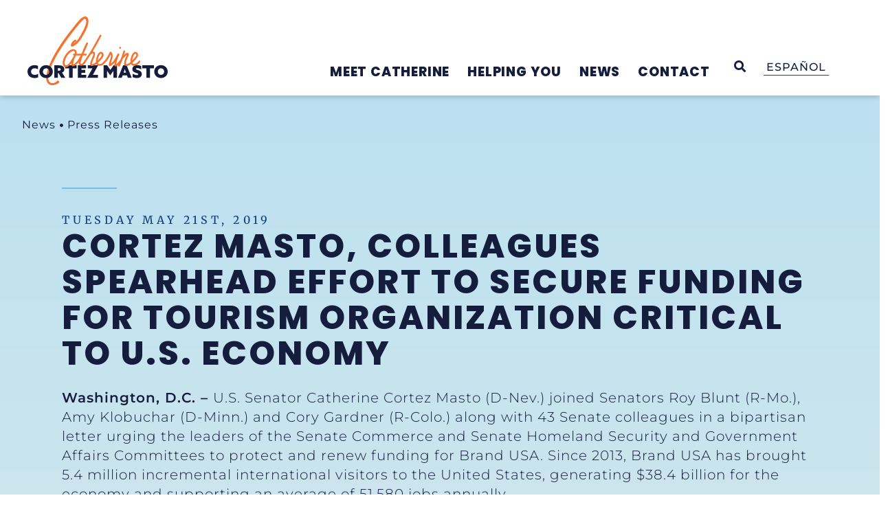

--- FILE ---
content_type: text/html; charset=UTF-8
request_url: https://www.cortezmasto.senate.gov/news/press-releases/cortez-masto-colleagues-spearhead-effort-to-secure-funding-for-tourism-organization-critical-to-us-economy/
body_size: 62878
content:
<!doctype html>
<html lang="en-US">
<head>
	<meta charset="UTF-8">
	<meta name="viewport" content="width=device-width, initial-scale=1">
	<link rel="profile" href="https://gmpg.org/xfn/11">
	<meta name='robots' content='index, follow, max-image-preview:large, max-snippet:-1, max-video-preview:-1' />
<link rel="alternate" hreflang="en" href="https://www.cortezmasto.senate.gov/news/press-releases/cortez-masto-colleagues-spearhead-effort-to-secure-funding-for-tourism-organization-critical-to-us-economy/" />
<link rel="alternate" hreflang="x-default" href="https://www.cortezmasto.senate.gov/news/press-releases/cortez-masto-colleagues-spearhead-effort-to-secure-funding-for-tourism-organization-critical-to-us-economy/" />

	<!-- This site is optimized with the Yoast SEO plugin v24.0 - https://yoast.com/wordpress/plugins/seo/ -->
	<title>Cortez Masto, Colleagues Spearhead Effort to Secure Funding for Tourism Organization Critical to U.S. Economy - Senator Catherine Cortez Masto</title>
	<link rel="canonical" href="https://www.cortezmasto.senate.gov/news/press-releases/cortez-masto-colleagues-spearhead-effort-to-secure-funding-for-tourism-organization-critical-to-us-economy/" />
	<meta property="og:locale" content="en_US" />
	<meta property="og:type" content="article" />
	<meta property="og:title" content="Cortez Masto, Colleagues Spearhead Effort to Secure Funding for Tourism Organization Critical to U.S. Economy - Senator Catherine Cortez Masto" />
	<meta property="og:description" content="Washington, D.C. &ndash; U.S. Senator Catherine Cortez Masto (D-Nev.) joined Senators Roy Blunt (R-Mo.), Amy Klobuchar (D-Minn.) and Cory Gardner (R-Colo.) along with 43 Senate colleagues in a bipartisan letter urging the leaders of the Senate Commerce and Senate Homeland Security and Government Affairs Committees to protect and renew funding for Brand USA. Since 2013, [&hellip;]" />
	<meta property="og:url" content="https://www.cortezmasto.senate.gov/news/press-releases/cortez-masto-colleagues-spearhead-effort-to-secure-funding-for-tourism-organization-critical-to-us-economy/" />
	<meta property="og:site_name" content="Senator Catherine Cortez Masto" />
	<meta name="twitter:card" content="summary_large_image" />
	<meta name="twitter:label1" content="Est. reading time" />
	<meta name="twitter:data1" content="4 minutes" />
	<script type="application/ld+json" class="yoast-schema-graph">{"@context":"https://schema.org","@graph":[{"@type":"WebPage","@id":"https://www.cortezmasto.senate.gov/news/press-releases/cortez-masto-colleagues-spearhead-effort-to-secure-funding-for-tourism-organization-critical-to-us-economy/","url":"https://www.cortezmasto.senate.gov/news/press-releases/cortez-masto-colleagues-spearhead-effort-to-secure-funding-for-tourism-organization-critical-to-us-economy/","name":"Cortez Masto, Colleagues Spearhead Effort to Secure Funding for Tourism Organization Critical to U.S. Economy - Senator Catherine Cortez Masto","isPartOf":{"@id":"https://www.cortezmasto.senate.gov/#website"},"datePublished":"2019-05-21T20:25:00+00:00","dateModified":"2019-05-21T20:25:00+00:00","breadcrumb":{"@id":"https://www.cortezmasto.senate.gov/news/press-releases/cortez-masto-colleagues-spearhead-effort-to-secure-funding-for-tourism-organization-critical-to-us-economy/#breadcrumb"},"inLanguage":"en-US","potentialAction":[{"@type":"ReadAction","target":["https://www.cortezmasto.senate.gov/news/press-releases/cortez-masto-colleagues-spearhead-effort-to-secure-funding-for-tourism-organization-critical-to-us-economy/"]}]},{"@type":"BreadcrumbList","@id":"https://www.cortezmasto.senate.gov/news/press-releases/cortez-masto-colleagues-spearhead-effort-to-secure-funding-for-tourism-organization-critical-to-us-economy/#breadcrumb","itemListElement":[{"@type":"ListItem","position":1,"name":"Home","item":"https://www.cortezmasto.senate.gov/"},{"@type":"ListItem","position":2,"name":"Cortez Masto, Colleagues Spearhead Effort to Secure Funding for Tourism Organization Critical to U.S. Economy"}]},{"@type":"WebSite","@id":"https://www.cortezmasto.senate.gov/#website","url":"https://www.cortezmasto.senate.gov/","name":"Senator Catherine Cortez Masto","description":"U.S. Senator Catherine Cortez Masto of Nevada","publisher":{"@id":"https://www.cortezmasto.senate.gov/#organization"},"potentialAction":[{"@type":"SearchAction","target":{"@type":"EntryPoint","urlTemplate":"https://www.cortezmasto.senate.gov/?s={search_term_string}"},"query-input":{"@type":"PropertyValueSpecification","valueRequired":true,"valueName":"search_term_string"}}],"inLanguage":"en-US"},{"@type":"Organization","@id":"https://www.cortezmasto.senate.gov/#organization","name":"Senator Catherine Cortez Masto","url":"https://www.cortezmasto.senate.gov/","logo":{"@type":"ImageObject","inLanguage":"en-US","@id":"https://www.cortezmasto.senate.gov/#/schema/logo/image/","url":"https://www.cortezmasto.senate.gov/wp-content/uploads/2023/02/CCM_Logo_Primary.svg","contentUrl":"https://www.cortezmasto.senate.gov/wp-content/uploads/2023/02/CCM_Logo_Primary.svg","width":1200,"height":626,"caption":"Senator Catherine Cortez Masto"},"image":{"@id":"https://www.cortezmasto.senate.gov/#/schema/logo/image/"}}]}</script>
	<!-- / Yoast SEO plugin. -->


<link rel="alternate" type="application/rss+xml" title="Senator Catherine Cortez Masto &raquo; Feed" href="https://www.cortezmasto.senate.gov/feed/" />
<link rel="alternate" type="application/rss+xml" title="Senator Catherine Cortez Masto &raquo; Comments Feed" href="https://www.cortezmasto.senate.gov/comments/feed/" />
<link rel="alternate" type="application/rss+xml" title="Senator Catherine Cortez Masto &raquo; Cortez Masto, Colleagues Spearhead Effort to Secure Funding for Tourism Organization Critical to U.S. Economy Comments Feed" href="https://www.cortezmasto.senate.gov/news/press-releases/cortez-masto-colleagues-spearhead-effort-to-secure-funding-for-tourism-organization-critical-to-us-economy/feed/" />
<script>
window._wpemojiSettings = {"baseUrl":"https:\/\/s.w.org\/images\/core\/emoji\/15.0.3\/72x72\/","ext":".png","svgUrl":"https:\/\/s.w.org\/images\/core\/emoji\/15.0.3\/svg\/","svgExt":".svg","source":{"concatemoji":"https:\/\/www.cortezmasto.senate.gov\/wp-includes\/js\/wp-emoji-release.min.js?ver=6.6.2"}};
/*! This file is auto-generated */
!function(i,n){var o,s,e;function c(e){try{var t={supportTests:e,timestamp:(new Date).valueOf()};sessionStorage.setItem(o,JSON.stringify(t))}catch(e){}}function p(e,t,n){e.clearRect(0,0,e.canvas.width,e.canvas.height),e.fillText(t,0,0);var t=new Uint32Array(e.getImageData(0,0,e.canvas.width,e.canvas.height).data),r=(e.clearRect(0,0,e.canvas.width,e.canvas.height),e.fillText(n,0,0),new Uint32Array(e.getImageData(0,0,e.canvas.width,e.canvas.height).data));return t.every(function(e,t){return e===r[t]})}function u(e,t,n){switch(t){case"flag":return n(e,"\ud83c\udff3\ufe0f\u200d\u26a7\ufe0f","\ud83c\udff3\ufe0f\u200b\u26a7\ufe0f")?!1:!n(e,"\ud83c\uddfa\ud83c\uddf3","\ud83c\uddfa\u200b\ud83c\uddf3")&&!n(e,"\ud83c\udff4\udb40\udc67\udb40\udc62\udb40\udc65\udb40\udc6e\udb40\udc67\udb40\udc7f","\ud83c\udff4\u200b\udb40\udc67\u200b\udb40\udc62\u200b\udb40\udc65\u200b\udb40\udc6e\u200b\udb40\udc67\u200b\udb40\udc7f");case"emoji":return!n(e,"\ud83d\udc26\u200d\u2b1b","\ud83d\udc26\u200b\u2b1b")}return!1}function f(e,t,n){var r="undefined"!=typeof WorkerGlobalScope&&self instanceof WorkerGlobalScope?new OffscreenCanvas(300,150):i.createElement("canvas"),a=r.getContext("2d",{willReadFrequently:!0}),o=(a.textBaseline="top",a.font="600 32px Arial",{});return e.forEach(function(e){o[e]=t(a,e,n)}),o}function t(e){var t=i.createElement("script");t.src=e,t.defer=!0,i.head.appendChild(t)}"undefined"!=typeof Promise&&(o="wpEmojiSettingsSupports",s=["flag","emoji"],n.supports={everything:!0,everythingExceptFlag:!0},e=new Promise(function(e){i.addEventListener("DOMContentLoaded",e,{once:!0})}),new Promise(function(t){var n=function(){try{var e=JSON.parse(sessionStorage.getItem(o));if("object"==typeof e&&"number"==typeof e.timestamp&&(new Date).valueOf()<e.timestamp+604800&&"object"==typeof e.supportTests)return e.supportTests}catch(e){}return null}();if(!n){if("undefined"!=typeof Worker&&"undefined"!=typeof OffscreenCanvas&&"undefined"!=typeof URL&&URL.createObjectURL&&"undefined"!=typeof Blob)try{var e="postMessage("+f.toString()+"("+[JSON.stringify(s),u.toString(),p.toString()].join(",")+"));",r=new Blob([e],{type:"text/javascript"}),a=new Worker(URL.createObjectURL(r),{name:"wpTestEmojiSupports"});return void(a.onmessage=function(e){c(n=e.data),a.terminate(),t(n)})}catch(e){}c(n=f(s,u,p))}t(n)}).then(function(e){for(var t in e)n.supports[t]=e[t],n.supports.everything=n.supports.everything&&n.supports[t],"flag"!==t&&(n.supports.everythingExceptFlag=n.supports.everythingExceptFlag&&n.supports[t]);n.supports.everythingExceptFlag=n.supports.everythingExceptFlag&&!n.supports.flag,n.DOMReady=!1,n.readyCallback=function(){n.DOMReady=!0}}).then(function(){return e}).then(function(){var e;n.supports.everything||(n.readyCallback(),(e=n.source||{}).concatemoji?t(e.concatemoji):e.wpemoji&&e.twemoji&&(t(e.twemoji),t(e.wpemoji)))}))}((window,document),window._wpemojiSettings);
</script>
<link rel='stylesheet' id='hello-elementor-theme-style-css' href='https://www.cortezmasto.senate.gov/wp-content/themes/hello-elementor/theme.min.css?ver=3.1.1' media='all' />
<link rel='stylesheet' id='jet-menu-hello-css' href='https://www.cortezmasto.senate.gov/wp-content/plugins/jet-menu/integration/themes/hello-elementor/assets/css/style.css?ver=2.4.7' media='all' />
<link rel='stylesheet' id='sby_styles-css' href='https://www.cortezmasto.senate.gov/wp-content/cache/background-css/1/www.cortezmasto.senate.gov/wp-content/plugins/youtube-feed-pro/css/sb-youtube.min.css?ver=2.3.1&wpr_t=1769381550' media='all' />
<style id='wp-emoji-styles-inline-css'>

	img.wp-smiley, img.emoji {
		display: inline !important;
		border: none !important;
		box-shadow: none !important;
		height: 1em !important;
		width: 1em !important;
		margin: 0 0.07em !important;
		vertical-align: -0.1em !important;
		background: none !important;
		padding: 0 !important;
	}
</style>
<link rel='stylesheet' id='wp-block-library-css' href='https://www.cortezmasto.senate.gov/wp-includes/css/dist/block-library/style.min.css?ver=6.6.2' media='all' />
<link rel='stylesheet' id='jet-engine-frontend-css' href='https://www.cortezmasto.senate.gov/wp-content/plugins/jet-engine/assets/css/frontend.css?ver=3.6.0.1' media='all' />
<style id='classic-theme-styles-inline-css'>
/*! This file is auto-generated */
.wp-block-button__link{color:#fff;background-color:#32373c;border-radius:9999px;box-shadow:none;text-decoration:none;padding:calc(.667em + 2px) calc(1.333em + 2px);font-size:1.125em}.wp-block-file__button{background:#32373c;color:#fff;text-decoration:none}
</style>
<style id='global-styles-inline-css'>
:root{--wp--preset--aspect-ratio--square: 1;--wp--preset--aspect-ratio--4-3: 4/3;--wp--preset--aspect-ratio--3-4: 3/4;--wp--preset--aspect-ratio--3-2: 3/2;--wp--preset--aspect-ratio--2-3: 2/3;--wp--preset--aspect-ratio--16-9: 16/9;--wp--preset--aspect-ratio--9-16: 9/16;--wp--preset--color--black: #000000;--wp--preset--color--cyan-bluish-gray: #abb8c3;--wp--preset--color--white: #ffffff;--wp--preset--color--pale-pink: #f78da7;--wp--preset--color--vivid-red: #cf2e2e;--wp--preset--color--luminous-vivid-orange: #ff6900;--wp--preset--color--luminous-vivid-amber: #fcb900;--wp--preset--color--light-green-cyan: #7bdcb5;--wp--preset--color--vivid-green-cyan: #00d084;--wp--preset--color--pale-cyan-blue: #8ed1fc;--wp--preset--color--vivid-cyan-blue: #0693e3;--wp--preset--color--vivid-purple: #9b51e0;--wp--preset--gradient--vivid-cyan-blue-to-vivid-purple: linear-gradient(135deg,rgba(6,147,227,1) 0%,rgb(155,81,224) 100%);--wp--preset--gradient--light-green-cyan-to-vivid-green-cyan: linear-gradient(135deg,rgb(122,220,180) 0%,rgb(0,208,130) 100%);--wp--preset--gradient--luminous-vivid-amber-to-luminous-vivid-orange: linear-gradient(135deg,rgba(252,185,0,1) 0%,rgba(255,105,0,1) 100%);--wp--preset--gradient--luminous-vivid-orange-to-vivid-red: linear-gradient(135deg,rgba(255,105,0,1) 0%,rgb(207,46,46) 100%);--wp--preset--gradient--very-light-gray-to-cyan-bluish-gray: linear-gradient(135deg,rgb(238,238,238) 0%,rgb(169,184,195) 100%);--wp--preset--gradient--cool-to-warm-spectrum: linear-gradient(135deg,rgb(74,234,220) 0%,rgb(151,120,209) 20%,rgb(207,42,186) 40%,rgb(238,44,130) 60%,rgb(251,105,98) 80%,rgb(254,248,76) 100%);--wp--preset--gradient--blush-light-purple: linear-gradient(135deg,rgb(255,206,236) 0%,rgb(152,150,240) 100%);--wp--preset--gradient--blush-bordeaux: linear-gradient(135deg,rgb(254,205,165) 0%,rgb(254,45,45) 50%,rgb(107,0,62) 100%);--wp--preset--gradient--luminous-dusk: linear-gradient(135deg,rgb(255,203,112) 0%,rgb(199,81,192) 50%,rgb(65,88,208) 100%);--wp--preset--gradient--pale-ocean: linear-gradient(135deg,rgb(255,245,203) 0%,rgb(182,227,212) 50%,rgb(51,167,181) 100%);--wp--preset--gradient--electric-grass: linear-gradient(135deg,rgb(202,248,128) 0%,rgb(113,206,126) 100%);--wp--preset--gradient--midnight: linear-gradient(135deg,rgb(2,3,129) 0%,rgb(40,116,252) 100%);--wp--preset--font-size--small: 13px;--wp--preset--font-size--medium: 20px;--wp--preset--font-size--large: 36px;--wp--preset--font-size--x-large: 42px;--wp--preset--spacing--20: 0.44rem;--wp--preset--spacing--30: 0.67rem;--wp--preset--spacing--40: 1rem;--wp--preset--spacing--50: 1.5rem;--wp--preset--spacing--60: 2.25rem;--wp--preset--spacing--70: 3.38rem;--wp--preset--spacing--80: 5.06rem;--wp--preset--shadow--natural: 6px 6px 9px rgba(0, 0, 0, 0.2);--wp--preset--shadow--deep: 12px 12px 50px rgba(0, 0, 0, 0.4);--wp--preset--shadow--sharp: 6px 6px 0px rgba(0, 0, 0, 0.2);--wp--preset--shadow--outlined: 6px 6px 0px -3px rgba(255, 255, 255, 1), 6px 6px rgba(0, 0, 0, 1);--wp--preset--shadow--crisp: 6px 6px 0px rgba(0, 0, 0, 1);}:where(.is-layout-flex){gap: 0.5em;}:where(.is-layout-grid){gap: 0.5em;}body .is-layout-flex{display: flex;}.is-layout-flex{flex-wrap: wrap;align-items: center;}.is-layout-flex > :is(*, div){margin: 0;}body .is-layout-grid{display: grid;}.is-layout-grid > :is(*, div){margin: 0;}:where(.wp-block-columns.is-layout-flex){gap: 2em;}:where(.wp-block-columns.is-layout-grid){gap: 2em;}:where(.wp-block-post-template.is-layout-flex){gap: 1.25em;}:where(.wp-block-post-template.is-layout-grid){gap: 1.25em;}.has-black-color{color: var(--wp--preset--color--black) !important;}.has-cyan-bluish-gray-color{color: var(--wp--preset--color--cyan-bluish-gray) !important;}.has-white-color{color: var(--wp--preset--color--white) !important;}.has-pale-pink-color{color: var(--wp--preset--color--pale-pink) !important;}.has-vivid-red-color{color: var(--wp--preset--color--vivid-red) !important;}.has-luminous-vivid-orange-color{color: var(--wp--preset--color--luminous-vivid-orange) !important;}.has-luminous-vivid-amber-color{color: var(--wp--preset--color--luminous-vivid-amber) !important;}.has-light-green-cyan-color{color: var(--wp--preset--color--light-green-cyan) !important;}.has-vivid-green-cyan-color{color: var(--wp--preset--color--vivid-green-cyan) !important;}.has-pale-cyan-blue-color{color: var(--wp--preset--color--pale-cyan-blue) !important;}.has-vivid-cyan-blue-color{color: var(--wp--preset--color--vivid-cyan-blue) !important;}.has-vivid-purple-color{color: var(--wp--preset--color--vivid-purple) !important;}.has-black-background-color{background-color: var(--wp--preset--color--black) !important;}.has-cyan-bluish-gray-background-color{background-color: var(--wp--preset--color--cyan-bluish-gray) !important;}.has-white-background-color{background-color: var(--wp--preset--color--white) !important;}.has-pale-pink-background-color{background-color: var(--wp--preset--color--pale-pink) !important;}.has-vivid-red-background-color{background-color: var(--wp--preset--color--vivid-red) !important;}.has-luminous-vivid-orange-background-color{background-color: var(--wp--preset--color--luminous-vivid-orange) !important;}.has-luminous-vivid-amber-background-color{background-color: var(--wp--preset--color--luminous-vivid-amber) !important;}.has-light-green-cyan-background-color{background-color: var(--wp--preset--color--light-green-cyan) !important;}.has-vivid-green-cyan-background-color{background-color: var(--wp--preset--color--vivid-green-cyan) !important;}.has-pale-cyan-blue-background-color{background-color: var(--wp--preset--color--pale-cyan-blue) !important;}.has-vivid-cyan-blue-background-color{background-color: var(--wp--preset--color--vivid-cyan-blue) !important;}.has-vivid-purple-background-color{background-color: var(--wp--preset--color--vivid-purple) !important;}.has-black-border-color{border-color: var(--wp--preset--color--black) !important;}.has-cyan-bluish-gray-border-color{border-color: var(--wp--preset--color--cyan-bluish-gray) !important;}.has-white-border-color{border-color: var(--wp--preset--color--white) !important;}.has-pale-pink-border-color{border-color: var(--wp--preset--color--pale-pink) !important;}.has-vivid-red-border-color{border-color: var(--wp--preset--color--vivid-red) !important;}.has-luminous-vivid-orange-border-color{border-color: var(--wp--preset--color--luminous-vivid-orange) !important;}.has-luminous-vivid-amber-border-color{border-color: var(--wp--preset--color--luminous-vivid-amber) !important;}.has-light-green-cyan-border-color{border-color: var(--wp--preset--color--light-green-cyan) !important;}.has-vivid-green-cyan-border-color{border-color: var(--wp--preset--color--vivid-green-cyan) !important;}.has-pale-cyan-blue-border-color{border-color: var(--wp--preset--color--pale-cyan-blue) !important;}.has-vivid-cyan-blue-border-color{border-color: var(--wp--preset--color--vivid-cyan-blue) !important;}.has-vivid-purple-border-color{border-color: var(--wp--preset--color--vivid-purple) !important;}.has-vivid-cyan-blue-to-vivid-purple-gradient-background{background: var(--wp--preset--gradient--vivid-cyan-blue-to-vivid-purple) !important;}.has-light-green-cyan-to-vivid-green-cyan-gradient-background{background: var(--wp--preset--gradient--light-green-cyan-to-vivid-green-cyan) !important;}.has-luminous-vivid-amber-to-luminous-vivid-orange-gradient-background{background: var(--wp--preset--gradient--luminous-vivid-amber-to-luminous-vivid-orange) !important;}.has-luminous-vivid-orange-to-vivid-red-gradient-background{background: var(--wp--preset--gradient--luminous-vivid-orange-to-vivid-red) !important;}.has-very-light-gray-to-cyan-bluish-gray-gradient-background{background: var(--wp--preset--gradient--very-light-gray-to-cyan-bluish-gray) !important;}.has-cool-to-warm-spectrum-gradient-background{background: var(--wp--preset--gradient--cool-to-warm-spectrum) !important;}.has-blush-light-purple-gradient-background{background: var(--wp--preset--gradient--blush-light-purple) !important;}.has-blush-bordeaux-gradient-background{background: var(--wp--preset--gradient--blush-bordeaux) !important;}.has-luminous-dusk-gradient-background{background: var(--wp--preset--gradient--luminous-dusk) !important;}.has-pale-ocean-gradient-background{background: var(--wp--preset--gradient--pale-ocean) !important;}.has-electric-grass-gradient-background{background: var(--wp--preset--gradient--electric-grass) !important;}.has-midnight-gradient-background{background: var(--wp--preset--gradient--midnight) !important;}.has-small-font-size{font-size: var(--wp--preset--font-size--small) !important;}.has-medium-font-size{font-size: var(--wp--preset--font-size--medium) !important;}.has-large-font-size{font-size: var(--wp--preset--font-size--large) !important;}.has-x-large-font-size{font-size: var(--wp--preset--font-size--x-large) !important;}
:where(.wp-block-post-template.is-layout-flex){gap: 1.25em;}:where(.wp-block-post-template.is-layout-grid){gap: 1.25em;}
:where(.wp-block-columns.is-layout-flex){gap: 2em;}:where(.wp-block-columns.is-layout-grid){gap: 2em;}
:root :where(.wp-block-pullquote){font-size: 1.5em;line-height: 1.6;}
</style>
<link rel='stylesheet' id='wpml-blocks-css' href='https://www.cortezmasto.senate.gov/wp-content/plugins/sitepress-multilingual-cms/dist/css/blocks/styles.css?ver=4.6.14' media='all' />
<link rel='stylesheet' id='wpml-legacy-horizontal-list-0-css' href='https://www.cortezmasto.senate.gov/wp-content/plugins/sitepress-multilingual-cms/templates/language-switchers/legacy-list-horizontal/style.min.css?ver=1' media='all' />
<link rel='stylesheet' id='hello-elementor-css' href='https://www.cortezmasto.senate.gov/wp-content/themes/hello-elementor/style.min.css?ver=3.1.1' media='all' />
<link rel='stylesheet' id='hello-elementor-header-footer-css' href='https://www.cortezmasto.senate.gov/wp-content/themes/hello-elementor/header-footer.min.css?ver=3.1.1' media='all' />
<link rel='stylesheet' id='font-awesome-all-css' href='https://www.cortezmasto.senate.gov/wp-content/plugins/jet-menu/assets/public/lib/font-awesome/css/all.min.css?ver=5.12.0' media='all' />
<link rel='stylesheet' id='font-awesome-v4-shims-css' href='https://www.cortezmasto.senate.gov/wp-content/plugins/jet-menu/assets/public/lib/font-awesome/css/v4-shims.min.css?ver=5.12.0' media='all' />
<link rel='stylesheet' id='jet-menu-public-styles-css' href='https://www.cortezmasto.senate.gov/wp-content/plugins/jet-menu/assets/public/css/public.css?ver=2.4.7' media='all' />
<link rel='stylesheet' id='jet-popup-frontend-css' href='https://www.cortezmasto.senate.gov/wp-content/cache/background-css/1/www.cortezmasto.senate.gov/wp-content/plugins/jet-popup/assets/css/jet-popup-frontend.css?ver=2.0.9&wpr_t=1769381550' media='all' />
<link rel='stylesheet' id='elementor-frontend-css' href='https://www.cortezmasto.senate.gov/wp-content/uploads/elementor/css/custom-frontend.min.css?ver=1769386469' media='all' />
<link rel='stylesheet' id='widget-heading-css' href='https://www.cortezmasto.senate.gov/wp-content/plugins/elementor/assets/css/widget-heading.min.css?ver=3.25.10' media='all' />
<link rel='stylesheet' id='widget-image-css' href='https://www.cortezmasto.senate.gov/wp-content/plugins/elementor/assets/css/widget-image.min.css?ver=3.25.10' media='all' />
<link rel='stylesheet' id='widget-spacer-css' href='https://www.cortezmasto.senate.gov/wp-content/plugins/elementor/assets/css/widget-spacer.min.css?ver=3.25.10' media='all' />
<link rel='stylesheet' id='e-animation-grow-css' href='https://www.cortezmasto.senate.gov/wp-content/plugins/elementor/assets/lib/animations/styles/e-animation-grow.min.css?ver=3.25.10' media='all' />
<link rel='stylesheet' id='widget-social-icons-css' href='https://www.cortezmasto.senate.gov/wp-content/plugins/elementor/assets/css/widget-social-icons.min.css?ver=3.25.10' media='all' />
<link rel='stylesheet' id='e-apple-webkit-css' href='https://www.cortezmasto.senate.gov/wp-content/uploads/elementor/css/custom-apple-webkit.min.css?ver=1769386469' media='all' />
<link rel='stylesheet' id='widget-nav-menu-css' href='https://www.cortezmasto.senate.gov/wp-content/uploads/elementor/css/custom-pro-widget-nav-menu.min.css?ver=1769386469' media='all' />
<link rel='stylesheet' id='widget-share-buttons-css' href='https://www.cortezmasto.senate.gov/wp-content/plugins/elementor-pro/assets/css/widget-share-buttons.min.css?ver=3.25.4' media='all' />
<link rel='stylesheet' id='elementor-icons-shared-0-css' href='https://www.cortezmasto.senate.gov/wp-content/plugins/elementor/assets/lib/font-awesome/css/fontawesome.min.css?ver=5.15.3' media='all' />
<link rel='stylesheet' id='elementor-icons-fa-solid-css' href='https://www.cortezmasto.senate.gov/wp-content/plugins/elementor/assets/lib/font-awesome/css/solid.min.css?ver=5.15.3' media='all' />
<link rel='stylesheet' id='elementor-icons-fa-brands-css' href='https://www.cortezmasto.senate.gov/wp-content/plugins/elementor/assets/lib/font-awesome/css/brands.min.css?ver=5.15.3' media='all' />
<link rel='stylesheet' id='widget-post-navigation-css' href='https://www.cortezmasto.senate.gov/wp-content/plugins/elementor-pro/assets/css/widget-post-navigation.min.css?ver=3.25.4' media='all' />
<link rel='stylesheet' id='jet-blocks-css' href='https://www.cortezmasto.senate.gov/wp-content/uploads/elementor/css/custom-jet-blocks.css?ver=1.3.15' media='all' />
<link rel='stylesheet' id='elementor-icons-css' href='https://www.cortezmasto.senate.gov/wp-content/plugins/elementor/assets/lib/eicons/css/elementor-icons.min.css?ver=5.32.0' media='all' />
<link rel='stylesheet' id='swiper-css' href='https://www.cortezmasto.senate.gov/wp-content/plugins/elementor/assets/lib/swiper/v8/css/swiper.min.css?ver=8.4.5' media='all' />
<link rel='stylesheet' id='e-swiper-css' href='https://www.cortezmasto.senate.gov/wp-content/plugins/elementor/assets/css/conditionals/e-swiper.min.css?ver=3.25.10' media='all' />
<link rel='stylesheet' id='elementor-post-47188-css' href='https://www.cortezmasto.senate.gov/wp-content/uploads/elementor/css/post-47188.css?ver=1769386470' media='all' />
<link rel='stylesheet' id='e-popup-style-css' href='https://www.cortezmasto.senate.gov/wp-content/plugins/elementor-pro/assets/css/conditionals/popup.min.css?ver=3.25.4' media='all' />
<link rel='stylesheet' id='sby-styles-css' href='https://www.cortezmasto.senate.gov/wp-content/cache/background-css/1/www.cortezmasto.senate.gov/wp-content/plugins/youtube-feed-pro/css/sb-youtube.min.css?ver=2.3.1&wpr_t=1769381550' media='all' />
<link rel='stylesheet' id='font-awesome-5-all-css' href='https://www.cortezmasto.senate.gov/wp-content/plugins/elementor/assets/lib/font-awesome/css/all.min.css?ver=3.25.10' media='all' />
<link rel='stylesheet' id='font-awesome-4-shim-css' href='https://www.cortezmasto.senate.gov/wp-content/plugins/elementor/assets/lib/font-awesome/css/v4-shims.min.css?ver=3.25.10' media='all' />
<link rel='stylesheet' id='elementor-post-13993-css' href='https://www.cortezmasto.senate.gov/wp-content/cache/background-css/1/www.cortezmasto.senate.gov/wp-content/uploads/elementor/css/post-13993.css?ver=1769386471&wpr_t=1769381550' media='all' />
<link rel='stylesheet' id='elementor-post-29994-css' href='https://www.cortezmasto.senate.gov/wp-content/uploads/elementor/css/post-29994.css?ver=1769386471' media='all' />
<link rel='stylesheet' id='elementor-post-1172-css' href='https://www.cortezmasto.senate.gov/wp-content/cache/background-css/1/www.cortezmasto.senate.gov/wp-content/uploads/elementor/css/post-1172.css?ver=1769386471&wpr_t=1769381550' media='all' />
<link rel='stylesheet' id='elementor-post-397-css' href='https://www.cortezmasto.senate.gov/wp-content/uploads/elementor/css/post-397.css?ver=1769386471' media='all' />
<link rel='stylesheet' id='elementor-post-924-css' href='https://www.cortezmasto.senate.gov/wp-content/uploads/elementor/css/post-924.css?ver=1769386471' media='all' />
<link rel='stylesheet' id='photonic-slider-css' href='https://www.cortezmasto.senate.gov/wp-content/plugins/photonic/include/ext/splide/splide.min.css?ver=20241210-211701' media='all' />
<link rel='stylesheet' id='photonic-lightbox-css' href='https://www.cortezmasto.senate.gov/wp-content/plugins/photonic/include/ext/baguettebox/baguettebox.min.css?ver=20241210-211701' media='all' />
<link rel='stylesheet' id='photonic-css' href='https://www.cortezmasto.senate.gov/wp-content/cache/background-css/1/www.cortezmasto.senate.gov/wp-content/plugins/photonic/include/css/front-end/core/photonic.min.css?ver=20241210-211701&wpr_t=1769381550' media='all' />
<style id='photonic-inline-css'>
/* Retrieved from saved CSS */
.photonic-panel { background:  rgb(17,17,17)  !important;

	border-top: none;
	border-right: none;
	border-bottom: none;
	border-left: none;
 }
.photonic-flickr-stream .photonic-pad-photosets { margin: 10px; }
.photonic-flickr-stream .photonic-pad-galleries { margin: 10px; }
.photonic-flickr-stream .photonic-pad-photos { padding: 5px 10px; }
.photonic-google-stream .photonic-pad-photos { padding: 5px 10px; }
.photonic-zenfolio-stream .photonic-pad-photos { padding: 5px 10px; }
.photonic-zenfolio-stream .photonic-pad-photosets { margin: 5px 10px; }
.photonic-smug-stream .photonic-pad-albums { margin: 10px; }
.photonic-smug-stream .photonic-pad-photos { padding: 5px 10px; }
.photonic-random-layout .photonic-thumb { padding: 2px}
.photonic-masonry-layout .photonic-thumb { padding: 2px}
.photonic-mosaic-layout .photonic-thumb { padding: 2px}

</style>
<link rel='stylesheet' id='jquery-chosen-css' href='https://www.cortezmasto.senate.gov/wp-content/cache/background-css/1/www.cortezmasto.senate.gov/wp-content/plugins/jet-search/assets/lib/chosen/chosen.min.css?ver=1.8.7&wpr_t=1769381550' media='all' />
<link rel='stylesheet' id='jet-search-css' href='https://www.cortezmasto.senate.gov/wp-content/plugins/jet-search/assets/css/jet-search.css?ver=3.5.5' media='all' />
<link rel='stylesheet' id='eael-general-css' href='https://www.cortezmasto.senate.gov/wp-content/plugins/essential-addons-for-elementor-lite/assets/front-end/css/view/general.min.css?ver=6.0.11' media='all' />
<link rel="stylesheet" href="https://www.cortezmasto.senate.gov/wp-content/cache/fonts/1/google-fonts/css/4/d/6/b4e3e3120adfa435f121955c5588c.css" data-wpr-hosted-gf-parameters="family=Poppins%3A100%2C100italic%2C200%2C200italic%2C300%2C300italic%2C400%2C400italic%2C500%2C500italic%2C600%2C600italic%2C700%2C700italic%2C800%2C800italic%2C900%2C900italic%7CMontserrat%3A100%2C100italic%2C200%2C200italic%2C300%2C300italic%2C400%2C400italic%2C500%2C500italic%2C600%2C600italic%2C700%2C700italic%2C800%2C800italic%2C900%2C900italic%7CMerriweather%3A100%2C100italic%2C200%2C200italic%2C300%2C300italic%2C400%2C400italic%2C500%2C500italic%2C600%2C600italic%2C700%2C700italic%2C800%2C800italic%2C900%2C900italic%7CAlexandria%3A100%2C100italic%2C200%2C200italic%2C300%2C300italic%2C400%2C400italic%2C500%2C500italic%2C600%2C600italic%2C700%2C700italic%2C800%2C800italic%2C900%2C900italic%7CInter%3A100%2C100italic%2C200%2C200italic%2C300%2C300italic%2C400%2C400italic%2C500%2C500italic%2C600%2C600italic%2C700%2C700italic%2C800%2C800italic%2C900%2C900italic&display=auto&ver=6.6.2"/>
<link rel='stylesheet' id='elementor-icons-custom-icons-1-css' href='https://www.cortezmasto.senate.gov/wp-content/uploads/elementor/custom-icons/custom-icons-1/style.css?ver=1.0.0' media='all' />
<link rel="preconnect" href="https://fonts.gstatic.com/" crossorigin><script id="wpml-cookie-js-extra">
var wpml_cookies = {"wp-wpml_current_language":{"value":"en","expires":1,"path":"\/"}};
var wpml_cookies = {"wp-wpml_current_language":{"value":"en","expires":1,"path":"\/"}};
</script>
<script src="https://www.cortezmasto.senate.gov/wp-content/plugins/sitepress-multilingual-cms/res/js/cookies/language-cookie.js?ver=4.6.14" id="wpml-cookie-js" defer data-wp-strategy="defer"></script>
<script src="https://www.cortezmasto.senate.gov/wp-content/plugins/svg-support/vendor/DOMPurify/DOMPurify.min.js?ver=1.0.1" id="bodhi-dompurify-library-js" data-rocket-defer defer></script>
<script src="https://www.cortezmasto.senate.gov/wp-includes/js/jquery/jquery.min.js?ver=3.7.1" id="jquery-core-js" data-rocket-defer defer></script>
<script src="https://www.cortezmasto.senate.gov/wp-includes/js/jquery/jquery-migrate.min.js?ver=3.4.1" id="jquery-migrate-js" data-rocket-defer defer></script>
<script src="https://www.cortezmasto.senate.gov/wp-includes/js/imagesloaded.min.js?ver=6.6.2" id="imagesLoaded-js" data-rocket-defer defer></script>
<script src="https://www.cortezmasto.senate.gov/wp-content/plugins/svg-support/js/min/svgs-inline-min.js?ver=2.5.8" id="bodhi_svg_inline-js" data-rocket-defer defer></script>
<script id="bodhi_svg_inline-js-after">
cssTarget={"Bodhi":"img.style-svg","ForceInlineSVG":"style-svg"};ForceInlineSVGActive="false";frontSanitizationEnabled="on";
</script>
<script src="https://www.cortezmasto.senate.gov/wp-content/plugins/elementor/assets/lib/font-awesome/js/v4-shims.min.js?ver=3.25.10" id="font-awesome-4-shim-js" data-rocket-defer defer></script>
<link rel="https://api.w.org/" href="https://www.cortezmasto.senate.gov/wp-json/" /><link rel="alternate" title="JSON" type="application/json" href="https://www.cortezmasto.senate.gov/wp-json/wp/v2/press_releases/41367" /><link rel="EditURI" type="application/rsd+xml" title="RSD" href="https://www.cortezmasto.senate.gov/xmlrpc.php?rsd" />
<meta name="generator" content="WordPress 6.6.2" />
<link rel='shortlink' href='https://www.cortezmasto.senate.gov/?p=41367' />
<link rel="alternate" title="oEmbed (JSON)" type="application/json+oembed" href="https://www.cortezmasto.senate.gov/wp-json/oembed/1.0/embed?url=https%3A%2F%2Fwww.cortezmasto.senate.gov%2Fnews%2Fpress-releases%2Fcortez-masto-colleagues-spearhead-effort-to-secure-funding-for-tourism-organization-critical-to-us-economy%2F" />
<link rel="alternate" title="oEmbed (XML)" type="text/xml+oembed" href="https://www.cortezmasto.senate.gov/wp-json/oembed/1.0/embed?url=https%3A%2F%2Fwww.cortezmasto.senate.gov%2Fnews%2Fpress-releases%2Fcortez-masto-colleagues-spearhead-effort-to-secure-funding-for-tourism-organization-critical-to-us-economy%2F&#038;format=xml" />
<meta name="generator" content="WPML ver:4.6.14 stt:1,2;" />
<!-- Global site tag (gtag.js) - Google Analytics -->
<script async src="https://www.googletagmanager.com/gtag/js?id=G-H3GMH3N958"></script><meta name="generator" content="Elementor 3.25.10; features: additional_custom_breakpoints, e_optimized_control_loading; settings: css_print_method-external, google_font-enabled, font_display-auto">
<!-- https://www.srihash.org/: updated -->
<script src="https://cdnjs.cloudflare.com/ajax/libs/gsap/3.12.2/gsap.min.js" integrity="sha384-d+vyQ0dYcymoP8ndq2hW7FGC50nqGdXUEgoOUGxbbkAJwZqL7h+jKN0GGgn9hFDS" crossorigin="anonymous" data-rocket-defer defer></script>
<script src="https://cdnjs.cloudflare.com/ajax/libs/gsap/3.12.2/ScrollTrigger.min.js" integrity="sha384-poC0r6usQOX2Ayt/VGA+t81H6V3iN9L+Irz9iO8o+s0X20tLpzc9DOOtnKxhaQSE" crossorigin="anonymous" data-rocket-defer defer></script>

<style>
	html,body{
		overflow-x: hidden;	
	}
</style>
<!-- SAA Provided Adobe Analytics -->
<script src="https://assets.adobedtm.com/566dc2d26e4f/f8d2f26c1eac/launch-3a705652822d.min.js" async></script>
<!-- Google Search Console Ownership Tag -->
<meta name="google-site-verification" content="S5PQgIvmnQ6gEE6BsJyUOEcPzZfuELmfAaPl3Dbrt5I" />
			<style>
				.e-con.e-parent:nth-of-type(n+4):not(.e-lazyloaded):not(.e-no-lazyload),
				.e-con.e-parent:nth-of-type(n+4):not(.e-lazyloaded):not(.e-no-lazyload) * {
					background-image: none !important;
				}
				@media screen and (max-height: 1024px) {
					.e-con.e-parent:nth-of-type(n+3):not(.e-lazyloaded):not(.e-no-lazyload),
					.e-con.e-parent:nth-of-type(n+3):not(.e-lazyloaded):not(.e-no-lazyload) * {
						background-image: none !important;
					}
				}
				@media screen and (max-height: 640px) {
					.e-con.e-parent:nth-of-type(n+2):not(.e-lazyloaded):not(.e-no-lazyload),
					.e-con.e-parent:nth-of-type(n+2):not(.e-lazyloaded):not(.e-no-lazyload) * {
						background-image: none !important;
					}
				}
			</style>
			<link rel="icon" href="https://www.cortezmasto.senate.gov/wp-content/uploads/2023/02/CCM_Favicon.svg" sizes="32x32" />
<link rel="icon" href="https://www.cortezmasto.senate.gov/wp-content/uploads/2023/02/CCM_Favicon.svg" sizes="192x192" />
<link rel="apple-touch-icon" href="https://www.cortezmasto.senate.gov/wp-content/uploads/2023/02/CCM_Favicon.svg" />
<meta name="msapplication-TileImage" content="https://www.cortezmasto.senate.gov/wp-content/uploads/2023/02/CCM_Favicon.svg" />
		<style id="wp-custom-css">
			/* BOOTSTRAP 4 LAYOUT */
.row { display: flex; flex-wrap: wrap; margin-right: -1rem; margin-left: -1rem }
.no-gutters { margin-right: 0; margin-left: 0 }
.no-gutters>.col,.no-gutters>[class*=col-] { padding-right: 0; padding-left: 0 }
[class*=col-] { position: relative; width: 100%; padding-right: 1rem; padding-left: 1rem }
.col { flex-basis: 0; flex-grow: 1; max-width: 100% }
.row-cols-1>* { flex: 0 0 100%; max-width: 100% }
.row-cols-2>* { flex: 0 0 50%; max-width: 50% }
.row-cols-3>* { flex: 0 0 33.3333333333%; max-width: 33.3333333333% }
.row-cols-4>* { flex: 0 0 25%; max-width: 25% }
.row-cols-5>* { flex: 0 0 20%; max-width: 20% }
.row-cols-6>* { flex: 0 0 16.6666666667%; max-width: 16.6666666667% }
.col-auto { flex: 0 0 auto; width: auto; max-width: 100% }
.col-1 { flex: 0 0 8.33333333%; max-width: 8.33333333% }
.col-2 { flex: 0 0 16.66666667%; max-width: 16.66666667% }
.col-3 { flex: 0 0 25%; max-width: 25% }
.col-4 { flex: 0 0 33.33333333%; max-width: 33.33333333% }
.col-5 { flex: 0 0 41.66666667%; max-width: 41.66666667% }
.col-6 { flex: 0 0 50%; max-width: 50% }
.col-7 { flex: 0 0 58.33333333%; max-width: 58.33333333% }
.col-8 { flex: 0 0 66.66666667%; max-width: 66.66666667% }
.col-9 { flex: 0 0 75%; max-width: 75% }
.col-10 { flex: 0 0 83.33333333%; max-width: 83.33333333% }
.col-11 { flex: 0 0 91.66666667%; max-width: 91.66666667% }
.col-12 { flex: 0 0 100%; max-width: 100% }
.order-first { order: -1 }
.order-last { order: 13 }
.order-0 { order: 0 }
.order-1 { order: 1 }
.order-2 { order: 2 }
.order-3 { order: 3 }
.order-4 { order: 4 }
.order-5 { order: 5 }
.order-6 { order: 6 }
.order-7 { order: 7 }
.order-8 { order: 8 }
.order-9 { order: 9 }
.order-10 { order: 10 }
.order-11 { order: 11 }
.order-12 { order: 12 }
.offset-1 { margin-left: 8.33333333% }
.offset-2 { margin-left: 16.66666667% }
.offset-3 { margin-left: 25% }
.offset-4 { margin-left: 33.33333333% }
.offset-5 { margin-left: 41.66666667% }
.offset-6 { margin-left: 50% }
.offset-7 { margin-left: 58.33333333% }
.offset-8 { margin-left: 66.66666667% }
.offset-9 { margin-left: 75% }
.offset-10 { margin-left: 83.33333333% }
.offset-11 { margin-left: 91.66666667% }
@media (min-width: 576px) { .col-sm { flex-basis:0; flex-grow: 1; max-width: 100% } .row-cols-sm-1>* { flex: 0 0 100%; max-width: 100% } .row-cols-sm-2>* { flex: 0 0 50%; max-width: 50% } .row-cols-sm-3>* { flex: 0 0 33.3333333333%; max-width: 33.3333333333% } .row-cols-sm-4>* { flex: 0 0 25%; max-width: 25% } .row-cols-sm-5>* { flex: 0 0 20%; max-width: 20% } .row-cols-sm-6>* { flex: 0 0 16.6666666667%; max-width: 16.6666666667% } .col-sm-auto { flex: 0 0 auto; width: auto; max-width: 100% } .col-sm-1 { flex: 0 0 8.33333333%; max-width: 8.33333333% } .col-sm-2 { flex: 0 0 16.66666667%; max-width: 16.66666667% } .col-sm-3 { flex: 0 0 25%; max-width: 25% } .col-sm-4 { flex: 0 0 33.33333333%; max-width: 33.33333333% } .col-sm-5 { flex: 0 0 41.66666667%; max-width: 41.66666667% } .col-sm-6 { flex: 0 0 50%; max-width: 50% } .col-sm-7 { flex: 0 0 58.33333333%; max-width: 58.33333333% } .col-sm-8 { flex: 0 0 66.66666667%; max-width: 66.66666667% } .col-sm-9 { flex: 0 0 75%; max-width: 75% } .col-sm-10 { flex: 0 0 83.33333333%; max-width: 83.33333333% } .col-sm-11 { flex: 0 0 91.66666667%; max-width: 91.66666667% } .col-sm-12 { flex: 0 0 100%; max-width: 100% } .order-sm-first { order: -1 } .order-sm-last { order: 13 } .order-sm-0 { order: 0 } .order-sm-1 { order: 1 } .order-sm-2 { order: 2 } .order-sm-3 { order: 3 } .order-sm-4 { order: 4 } .order-sm-5 { order: 5 } .order-sm-6 { order: 6 } .order-sm-7 { order: 7 } .order-sm-8 { order: 8 } .order-sm-9 { order: 9 } .order-sm-10 { order: 10 } .order-sm-11 { order: 11 } .order-sm-12 { order: 12 } .offset-sm-0 { margin-left: 0 } .offset-sm-1 { margin-left: 8.33333333% } .offset-sm-2 { margin-left: 16.66666667% } .offset-sm-3 { margin-left: 25% } .offset-sm-4 { margin-left: 33.33333333% } .offset-sm-5 { margin-left: 41.66666667% } .offset-sm-6 { margin-left: 50% } .offset-sm-7 { margin-left: 58.33333333% } .offset-sm-8 { margin-left: 66.66666667% } .offset-sm-9 { margin-left: 75% } .offset-sm-10 { margin-left: 83.33333333% } .offset-sm-11 { margin-left: 91.66666667% } }
@media (min-width: 768px) { .col-md { flex-basis:0; flex-grow: 1; max-width: 100% } .row-cols-md-1>* { flex: 0 0 100%; max-width: 100% } .row-cols-md-2>* { flex: 0 0 50%; max-width: 50% } .row-cols-md-3>* { flex: 0 0 33.3333333333%; max-width: 33.3333333333% } .row-cols-md-4>* { flex: 0 0 25%; max-width: 25% } .row-cols-md-5>* { flex: 0 0 20%; max-width: 20% } .row-cols-md-6>* { flex: 0 0 16.6666666667%; max-width: 16.6666666667% } .col-md-auto { flex: 0 0 auto; width: auto; max-width: 100% } .col-md-1 { flex: 0 0 8.33333333%; max-width: 8.33333333% } .col-md-2 { flex: 0 0 16.66666667%; max-width: 16.66666667% } .col-md-3 { flex: 0 0 25%; max-width: 25% } .col-md-4 { flex: 0 0 33.33333333%; max-width: 33.33333333% } .col-md-5 { flex: 0 0 41.66666667%; max-width: 41.66666667% } .col-md-6 { flex: 0 0 50%; max-width: 50% } .col-md-7 { flex: 0 0 58.33333333%; max-width: 58.33333333% } .col-md-8 { flex: 0 0 66.66666667%; max-width: 66.66666667% } .col-md-9 { flex: 0 0 75%; max-width: 75% } .col-md-10 { flex: 0 0 83.33333333%; max-width: 83.33333333% } .col-md-11 { flex: 0 0 91.66666667%; max-width: 91.66666667% } .col-md-12 { flex: 0 0 100%; max-width: 100% } .order-md-first { order: -1 } .order-md-last { order: 13 } .order-md-0 { order: 0 } .order-md-1 { order: 1 } .order-md-2 { order: 2 } .order-md-3 { order: 3 } .order-md-4 { order: 4 } .order-md-5 { order: 5 } .order-md-6 { order: 6 } .order-md-7 { order: 7 } .order-md-8 { order: 8 } .order-md-9 { order: 9 } .order-md-10 { order: 10 } .order-md-11 { order: 11 } .order-md-12 { order: 12 } .offset-md-0 { margin-left: 0 } .offset-md-1 { margin-left: 8.33333333% } .offset-md-2 { margin-left: 16.66666667% } .offset-md-3 { margin-left: 25% } .offset-md-4 { margin-left: 33.33333333% } .offset-md-5 { margin-left: 41.66666667% } .offset-md-6 { margin-left: 50% } .offset-md-7 { margin-left: 58.33333333% } .offset-md-8 { margin-left: 66.66666667% } .offset-md-9 { margin-left: 75% } .offset-md-10 { margin-left: 83.33333333% } .offset-md-11 { margin-left: 91.66666667% } }
@media (min-width: 992px) { .col-lg { flex-basis:0; flex-grow: 1; max-width: 100% } .row-cols-lg-1>* { flex: 0 0 100%; max-width: 100% } .row-cols-lg-2>* { flex: 0 0 50%; max-width: 50% } .row-cols-lg-3>* { flex: 0 0 33.3333333333%; max-width: 33.3333333333% } .row-cols-lg-4>* { flex: 0 0 25%; max-width: 25% } .row-cols-lg-5>* { flex: 0 0 20%; max-width: 20% } .row-cols-lg-6>* { flex: 0 0 16.6666666667%; max-width: 16.6666666667% } .col-lg-auto { flex: 0 0 auto; width: auto; max-width: 100% } .col-lg-1 { flex: 0 0 8.33333333%; max-width: 8.33333333% } .col-lg-2 { flex: 0 0 16.66666667%; max-width: 16.66666667% } .col-lg-3 { flex: 0 0 25%; max-width: 25% } .col-lg-4 { flex: 0 0 33.33333333%; max-width: 33.33333333% } .col-lg-5 { flex: 0 0 41.66666667%; max-width: 41.66666667% } .col-lg-6 { flex: 0 0 50%; max-width: 50% } .col-lg-7 { flex: 0 0 58.33333333%; max-width: 58.33333333% } .col-lg-8 { flex: 0 0 66.66666667%; max-width: 66.66666667% } .col-lg-9 { flex: 0 0 75%; max-width: 75% } .col-lg-10 { flex: 0 0 83.33333333%; max-width: 83.33333333% } .col-lg-11 { flex: 0 0 91.66666667%; max-width: 91.66666667% } .col-lg-12 { flex: 0 0 100%; max-width: 100% } .order-lg-first { order: -1 } .order-lg-last { order: 13 } .order-lg-0 { order: 0 } .order-lg-1 { order: 1 } .order-lg-2 { order: 2 } .order-lg-3 { order: 3 } .order-lg-4 { order: 4 } .order-lg-5 { order: 5 } .order-lg-6 { order: 6 } .order-lg-7 { order: 7 } .order-lg-8 { order: 8 } .order-lg-9 { order: 9 } .order-lg-10 { order: 10 } .order-lg-11 { order: 11 } .order-lg-12 { order: 12 } .offset-lg-0 { margin-left: 0 } .offset-lg-1 { margin-left: 8.33333333% } .offset-lg-2 { margin-left: 16.66666667% } .offset-lg-3 { margin-left: 25% } .offset-lg-4 { margin-left: 33.33333333% } .offset-lg-5 { margin-left: 41.66666667% } .offset-lg-6 { margin-left: 50% } .offset-lg-7 { margin-left: 58.33333333% } .offset-lg-8 { margin-left: 66.66666667% } .offset-lg-9 { margin-left: 75% } .offset-lg-10 { margin-left: 83.33333333% } .offset-lg-11 { margin-left: 91.66666667% } }
@media (min-width: 1200px) { .col-xl { flex-basis:0; flex-grow: 1; max-width: 100% } .row-cols-xl-1>* { flex: 0 0 100%; max-width: 100% } .row-cols-xl-2>* { flex: 0 0 50%; max-width: 50% } .row-cols-xl-3>* { flex: 0 0 33.3333333333%; max-width: 33.3333333333% } .row-cols-xl-4>* { flex: 0 0 25%; max-width: 25% } .row-cols-xl-5>* { flex: 0 0 20%; max-width: 20% } .row-cols-xl-6>* { flex: 0 0 16.6666666667%; max-width: 16.6666666667% } .col-xl-auto { flex: 0 0 auto; width: auto; max-width: 100% } .col-xl-1 { flex: 0 0 8.33333333%; max-width: 8.33333333% } .col-xl-2 { flex: 0 0 16.66666667%; max-width: 16.66666667% } .col-xl-3 { flex: 0 0 25%; max-width: 25% } .col-xl-4 { flex: 0 0 33.33333333%; max-width: 33.33333333% } .col-xl-5 { flex: 0 0 41.66666667%; max-width: 41.66666667% } .col-xl-6 { flex: 0 0 50%; max-width: 50% } .col-xl-7 { flex: 0 0 58.33333333%; max-width: 58.33333333% } .col-xl-8 { flex: 0 0 66.66666667%; max-width: 66.66666667% } .col-xl-9 { flex: 0 0 75%; max-width: 75% } .col-xl-10 { flex: 0 0 83.33333333%; max-width: 83.33333333% } .col-xl-11 { flex: 0 0 91.66666667%; max-width: 91.66666667% } .col-xl-12 { flex: 0 0 100%; max-width: 100% } .order-xl-first { order: -1 } .order-xl-last { order: 13 } .order-xl-0 { order: 0 } .order-xl-1 { order: 1 } .order-xl-2 { order: 2 } .order-xl-3 { order: 3 } .order-xl-4 { order: 4 } .order-xl-5 { order: 5 } .order-xl-6 { order: 6 } .order-xl-7 { order: 7 } .order-xl-8 { order: 8 } .order-xl-9 { order: 9 } .order-xl-10 { order: 10 } .order-xl-11 { order: 11 } .order-xl-12 { order: 12 } .offset-xl-0 { margin-left: 0 } .offset-xl-1 { margin-left: 8.33333333% } .offset-xl-2 { margin-left: 16.66666667% } .offset-xl-3 { margin-left: 25% } .offset-xl-4 { margin-left: 33.33333333% } .offset-xl-5 { margin-left: 41.66666667% } .offset-xl-6 { margin-left: 50% } .offset-xl-7 { margin-left: 58.33333333% } .offset-xl-8 { margin-left: 66.66666667% } .offset-xl-9 { margin-left: 75% } .offset-xl-10 { margin-left: 83.33333333% } .offset-xl-11 { margin-left: 91.66666667% } }
/* SPACING */

.m-0 {
  margin: 0 !important;
}

.mt-0,
.my-0 {
  margin-top: 0 !important;
}

.mr-0,
.mx-0 {
  margin-right: 0 !important;
}

.mb-0,
.my-0 {
  margin-bottom: 0 !important;
}

.ml-0,
.mx-0 {
  margin-left: 0 !important;
}

.m-1 {
  margin: 0.25rem !important;
}

.mt-1,
.my-1 {
  margin-top: 0.25rem !important;
}

.mr-1,
.mx-1 {
  margin-right: 0.25rem !important;
}

.mb-1,
.my-1 {
  margin-bottom: 0.25rem !important;
}

.ml-1,
.mx-1 {
  margin-left: 0.25rem !important;
}

.m-2 {
  margin: 0.5rem !important;
}

.mt-2,
.my-2 {
  margin-top: 0.5rem !important;
}

.mr-2,
.mx-2 {
  margin-right: 0.5rem !important;
}

.mb-2,
.my-2 {
  margin-bottom: 0.5rem !important;
}

.ml-2,
.mx-2 {
  margin-left: 0.5rem !important;
}

.m-3 {
  margin: 1rem !important;
}

.mt-3,
.my-3 {
  margin-top: 1rem !important;
}

.mr-3,
.mx-3 {
  margin-right: 1rem !important;
}

.mb-3,
.my-3 {
  margin-bottom: 1rem !important;
}

.ml-3,
.mx-3 {
  margin-left: 1rem !important;
}

.m-4 {
  margin: 1.5rem !important;
}

.mt-4,
.my-4 {
  margin-top: 1.5rem !important;
}

.mr-4,
.mx-4 {
  margin-right: 1.5rem !important;
}

.mb-4,
.my-4 {
  margin-bottom: 1.5rem !important;
}

.ml-4,
.mx-4 {
  margin-left: 1.5rem !important;
}

.m-5 {
  margin: 3rem !important;
}

.mt-5,
.my-5 {
  margin-top: 3rem !important;
}

.mr-5,
.mx-5 {
  margin-right: 3rem !important;
}

.mb-5,
.my-5 {
  margin-bottom: 3rem !important;
}

.ml-5,
.mx-5 {
  margin-left: 3rem !important;
}

.p-0 {
  padding: 0 !important;
}

.pt-0,
.py-0 {
  padding-top: 0 !important;
}

.pr-0,
.px-0 {
  padding-right: 0 !important;
}

.pb-0,
.py-0 {
  padding-bottom: 0 !important;
}

.pl-0,
.px-0 {
  padding-left: 0 !important;
}

.p-1 {
  padding: 0.25rem !important;
}

.pt-1,
.py-1 {
  padding-top: 0.25rem !important;
}

.pr-1,
.px-1 {
  padding-right: 0.25rem !important;
}

.pb-1,
.py-1 {
  padding-bottom: 0.25rem !important;
}

.pl-1,
.px-1 {
  padding-left: 0.25rem !important;
}

.p-2 {
  padding: 0.5rem !important;
}

.pt-2,
.py-2 {
  padding-top: 0.5rem !important;
}

.pr-2,
.px-2 {
  padding-right: 0.5rem !important;
}

.pb-2,
.py-2 {
  padding-bottom: 0.5rem !important;
}

.pl-2,
.px-2 {
  padding-left: 0.5rem !important;
}

.p-3 {
  padding: 1rem !important;
}

.pt-3,
.py-3 {
  padding-top: 1rem !important;
}

.pr-3,
.px-3 {
  padding-right: 1rem !important;
}

.pb-3,
.py-3 {
  padding-bottom: 1rem !important;
}

.pl-3,
.px-3 {
  padding-left: 1rem !important;
}

.p-4 {
  padding: 1.5rem !important;
}

.pt-4,
.py-4 {
  padding-top: 1.5rem !important;
}

.pr-4,
.px-4 {
  padding-right: 1.5rem !important;
}

.pb-4,
.py-4 {
  padding-bottom: 1.5rem !important;
}

.pl-4,
.px-4 {
  padding-left: 1.5rem !important;
}

.p-5 {
  padding: 3rem !important;
}

.pt-5,
.py-5 {
  padding-top: 3rem !important;
}

.pr-5,
.px-5 {
  padding-right: 3rem !important;
}

.pb-5,
.py-5 {
  padding-bottom: 3rem !important;
}

.pl-5,
.px-5 {
  padding-left: 3rem !important;
}

.m-auto {
  margin: auto !important;
}

.mt-auto,
.my-auto {
  margin-top: auto !important;
}

.mr-auto,
.mx-auto {
  margin-right: auto !important;
}

.mb-auto,
.my-auto {
  margin-bottom: auto !important;
}

.ml-auto,
.mx-auto {
  margin-left: auto !important;
}

@media (min-width: 576px) {
  .m-sm-0 {
    margin: 0 !important;
  }
  .mt-sm-0,
  .my-sm-0 {
    margin-top: 0 !important;
  }
  .mr-sm-0,
  .mx-sm-0 {
    margin-right: 0 !important;
  }
  .mb-sm-0,
  .my-sm-0 {
    margin-bottom: 0 !important;
  }
  .ml-sm-0,
  .mx-sm-0 {
    margin-left: 0 !important;
  }
  .m-sm-1 {
    margin: 0.25rem !important;
  }
  .mt-sm-1,
  .my-sm-1 {
    margin-top: 0.25rem !important;
  }
  .mr-sm-1,
  .mx-sm-1 {
    margin-right: 0.25rem !important;
  }
  .mb-sm-1,
  .my-sm-1 {
    margin-bottom: 0.25rem !important;
  }
  .ml-sm-1,
  .mx-sm-1 {
    margin-left: 0.25rem !important;
  }
  .m-sm-2 {
    margin: 0.5rem !important;
  }
  .mt-sm-2,
  .my-sm-2 {
    margin-top: 0.5rem !important;
  }
  .mr-sm-2,
  .mx-sm-2 {
    margin-right: 0.5rem !important;
  }
  .mb-sm-2,
  .my-sm-2 {
    margin-bottom: 0.5rem !important;
  }
  .ml-sm-2,
  .mx-sm-2 {
    margin-left: 0.5rem !important;
  }
  .m-sm-3 {
    margin: 1rem !important;
  }
  .mt-sm-3,
  .my-sm-3 {
    margin-top: 1rem !important;
  }
  .mr-sm-3,
  .mx-sm-3 {
    margin-right: 1rem !important;
  }
  .mb-sm-3,
  .my-sm-3 {
    margin-bottom: 1rem !important;
  }
  .ml-sm-3,
  .mx-sm-3 {
    margin-left: 1rem !important;
  }
  .m-sm-4 {
    margin: 1.5rem !important;
  }
  .mt-sm-4,
  .my-sm-4 {
    margin-top: 1.5rem !important;
  }
  .mr-sm-4,
  .mx-sm-4 {
    margin-right: 1.5rem !important;
  }
  .mb-sm-4,
  .my-sm-4 {
    margin-bottom: 1.5rem !important;
  }
  .ml-sm-4,
  .mx-sm-4 {
    margin-left: 1.5rem !important;
  }
  .m-sm-5 {
    margin: 3rem !important;
  }
  .mt-sm-5,
  .my-sm-5 {
    margin-top: 3rem !important;
  }
  .mr-sm-5,
  .mx-sm-5 {
    margin-right: 3rem !important;
  }
  .mb-sm-5,
  .my-sm-5 {
    margin-bottom: 3rem !important;
  }
  .ml-sm-5,
  .mx-sm-5 {
    margin-left: 3rem !important;
  }
  .p-sm-0 {
    padding: 0 !important;
  }
  .pt-sm-0,
  .py-sm-0 {
    padding-top: 0 !important;
  }
  .pr-sm-0,
  .px-sm-0 {
    padding-right: 0 !important;
  }
  .pb-sm-0,
  .py-sm-0 {
    padding-bottom: 0 !important;
  }
  .pl-sm-0,
  .px-sm-0 {
    padding-left: 0 !important;
  }
  .p-sm-1 {
    padding: 0.25rem !important;
  }
  .pt-sm-1,
  .py-sm-1 {
    padding-top: 0.25rem !important;
  }
  .pr-sm-1,
  .px-sm-1 {
    padding-right: 0.25rem !important;
  }
  .pb-sm-1,
  .py-sm-1 {
    padding-bottom: 0.25rem !important;
  }
  .pl-sm-1,
  .px-sm-1 {
    padding-left: 0.25rem !important;
  }
  .p-sm-2 {
    padding: 0.5rem !important;
  }
  .pt-sm-2,
  .py-sm-2 {
    padding-top: 0.5rem !important;
  }
  .pr-sm-2,
  .px-sm-2 {
    padding-right: 0.5rem !important;
  }
  .pb-sm-2,
  .py-sm-2 {
    padding-bottom: 0.5rem !important;
  }
  .pl-sm-2,
  .px-sm-2 {
    padding-left: 0.5rem !important;
  }
  .p-sm-3 {
    padding: 1rem !important;
  }
  .pt-sm-3,
  .py-sm-3 {
    padding-top: 1rem !important;
  }
  .pr-sm-3,
  .px-sm-3 {
    padding-right: 1rem !important;
  }
  .pb-sm-3,
  .py-sm-3 {
    padding-bottom: 1rem !important;
  }
  .pl-sm-3,
  .px-sm-3 {
    padding-left: 1rem !important;
  }
  .p-sm-4 {
    padding: 1.5rem !important;
  }
  .pt-sm-4,
  .py-sm-4 {
    padding-top: 1.5rem !important;
  }
  .pr-sm-4,
  .px-sm-4 {
    padding-right: 1.5rem !important;
  }
  .pb-sm-4,
  .py-sm-4 {
    padding-bottom: 1.5rem !important;
  }
  .pl-sm-4,
  .px-sm-4 {
    padding-left: 1.5rem !important;
  }
  .p-sm-5 {
    padding: 3rem !important;
  }
  .pt-sm-5,
  .py-sm-5 {
    padding-top: 3rem !important;
  }
  .pr-sm-5,
  .px-sm-5 {
    padding-right: 3rem !important;
  }
  .pb-sm-5,
  .py-sm-5 {
    padding-bottom: 3rem !important;
  }
  .pl-sm-5,
  .px-sm-5 {
    padding-left: 3rem !important;
  }
  .m-sm-auto {
    margin: auto !important;
  }
  .mt-sm-auto,
  .my-sm-auto {
    margin-top: auto !important;
  }
  .mr-sm-auto,
  .mx-sm-auto {
    margin-right: auto !important;
  }
  .mb-sm-auto,
  .my-sm-auto {
    margin-bottom: auto !important;
  }
  .ml-sm-auto,
  .mx-sm-auto {
    margin-left: auto !important;
  }
}

@media (min-width: 768px) {
  .m-md-0 {
    margin: 0 !important;
  }
  .mt-md-0,
  .my-md-0 {
    margin-top: 0 !important;
  }
  .mr-md-0,
  .mx-md-0 {
    margin-right: 0 !important;
  }
  .mb-md-0,
  .my-md-0 {
    margin-bottom: 0 !important;
  }
  .ml-md-0,
  .mx-md-0 {
    margin-left: 0 !important;
  }
  .m-md-1 {
    margin: 0.25rem !important;
  }
  .mt-md-1,
  .my-md-1 {
    margin-top: 0.25rem !important;
  }
  .mr-md-1,
  .mx-md-1 {
    margin-right: 0.25rem !important;
  }
  .mb-md-1,
  .my-md-1 {
    margin-bottom: 0.25rem !important;
  }
  .ml-md-1,
  .mx-md-1 {
    margin-left: 0.25rem !important;
  }
  .m-md-2 {
    margin: 0.5rem !important;
  }
  .mt-md-2,
  .my-md-2 {
    margin-top: 0.5rem !important;
  }
  .mr-md-2,
  .mx-md-2 {
    margin-right: 0.5rem !important;
  }
  .mb-md-2,
  .my-md-2 {
    margin-bottom: 0.5rem !important;
  }
  .ml-md-2,
  .mx-md-2 {
    margin-left: 0.5rem !important;
  }
  .m-md-3 {
    margin: 1rem !important;
  }
  .mt-md-3,
  .my-md-3 {
    margin-top: 1rem !important;
  }
  .mr-md-3,
  .mx-md-3 {
    margin-right: 1rem !important;
  }
  .mb-md-3,
  .my-md-3 {
    margin-bottom: 1rem !important;
  }
  .ml-md-3,
  .mx-md-3 {
    margin-left: 1rem !important;
  }
  .m-md-4 {
    margin: 1.5rem !important;
  }
  .mt-md-4,
  .my-md-4 {
    margin-top: 1.5rem !important;
  }
  .mr-md-4,
  .mx-md-4 {
    margin-right: 1.5rem !important;
  }
  .mb-md-4,
  .my-md-4 {
    margin-bottom: 1.5rem !important;
  }
  .ml-md-4,
  .mx-md-4 {
    margin-left: 1.5rem !important;
  }
  .m-md-5 {
    margin: 3rem !important;
  }
  .mt-md-5,
  .my-md-5 {
    margin-top: 3rem !important;
  }
  .mr-md-5,
  .mx-md-5 {
    margin-right: 3rem !important;
  }
  .mb-md-5,
  .my-md-5 {
    margin-bottom: 3rem !important;
  }
  .ml-md-5,
  .mx-md-5 {
    margin-left: 3rem !important;
  }
  .p-md-0 {
    padding: 0 !important;
  }
  .pt-md-0,
  .py-md-0 {
    padding-top: 0 !important;
  }
  .pr-md-0,
  .px-md-0 {
    padding-right: 0 !important;
  }
  .pb-md-0,
  .py-md-0 {
    padding-bottom: 0 !important;
  }
  .pl-md-0,
  .px-md-0 {
    padding-left: 0 !important;
  }
  .p-md-1 {
    padding: 0.25rem !important;
  }
  .pt-md-1,
  .py-md-1 {
    padding-top: 0.25rem !important;
  }
  .pr-md-1,
  .px-md-1 {
    padding-right: 0.25rem !important;
  }
  .pb-md-1,
  .py-md-1 {
    padding-bottom: 0.25rem !important;
  }
  .pl-md-1,
  .px-md-1 {
    padding-left: 0.25rem !important;
  }
  .p-md-2 {
    padding: 0.5rem !important;
  }
  .pt-md-2,
  .py-md-2 {
    padding-top: 0.5rem !important;
  }
  .pr-md-2,
  .px-md-2 {
    padding-right: 0.5rem !important;
  }
  .pb-md-2,
  .py-md-2 {
    padding-bottom: 0.5rem !important;
  }
  .pl-md-2,
  .px-md-2 {
    padding-left: 0.5rem !important;
  }
  .p-md-3 {
    padding: 1rem !important;
  }
  .pt-md-3,
  .py-md-3 {
    padding-top: 1rem !important;
  }
  .pr-md-3,
  .px-md-3 {
    padding-right: 1rem !important;
  }
  .pb-md-3,
  .py-md-3 {
    padding-bottom: 1rem !important;
  }
  .pl-md-3,
  .px-md-3 {
    padding-left: 1rem !important;
  }
  .p-md-4 {
    padding: 1.5rem !important;
  }
  .pt-md-4,
  .py-md-4 {
    padding-top: 1.5rem !important;
  }
  .pr-md-4,
  .px-md-4 {
    padding-right: 1.5rem !important;
  }
  .pb-md-4,
  .py-md-4 {
    padding-bottom: 1.5rem !important;
  }
  .pl-md-4,
  .px-md-4 {
    padding-left: 1.5rem !important;
  }
  .p-md-5 {
    padding: 3rem !important;
  }
  .pt-md-5,
  .py-md-5 {
    padding-top: 3rem !important;
  }
  .pr-md-5,
  .px-md-5 {
    padding-right: 3rem !important;
  }
  .pb-md-5,
  .py-md-5 {
    padding-bottom: 3rem !important;
  }
  .pl-md-5,
  .px-md-5 {
    padding-left: 3rem !important;
  }
  .m-md-auto {
    margin: auto !important;
  }
  .mt-md-auto,
  .my-md-auto {
    margin-top: auto !important;
  }
  .mr-md-auto,
  .mx-md-auto {
    margin-right: auto !important;
  }
  .mb-md-auto,
  .my-md-auto {
    margin-bottom: auto !important;
  }
  .ml-md-auto,
  .mx-md-auto {
    margin-left: auto !important;
  }
}

@media (min-width: 992px) {
  .m-lg-0 {
    margin: 0 !important;
  }
  .mt-lg-0,
  .my-lg-0 {
    margin-top: 0 !important;
  }
  .mr-lg-0,
  .mx-lg-0 {
    margin-right: 0 !important;
  }
  .mb-lg-0,
  .my-lg-0 {
    margin-bottom: 0 !important;
  }
  .ml-lg-0,
  .mx-lg-0 {
    margin-left: 0 !important;
  }
  .m-lg-1 {
    margin: 0.25rem !important;
  }
  .mt-lg-1,
  .my-lg-1 {
    margin-top: 0.25rem !important;
  }
  .mr-lg-1,
  .mx-lg-1 {
    margin-right: 0.25rem !important;
  }
  .mb-lg-1,
  .my-lg-1 {
    margin-bottom: 0.25rem !important;
  }
  .ml-lg-1,
  .mx-lg-1 {
    margin-left: 0.25rem !important;
  }
  .m-lg-2 {
    margin: 0.5rem !important;
  }
  .mt-lg-2,
  .my-lg-2 {
    margin-top: 0.5rem !important;
  }
  .mr-lg-2,
  .mx-lg-2 {
    margin-right: 0.5rem !important;
  }
  .mb-lg-2,
  .my-lg-2 {
    margin-bottom: 0.5rem !important;
  }
  .ml-lg-2,
  .mx-lg-2 {
    margin-left: 0.5rem !important;
  }
  .m-lg-3 {
    margin: 1rem !important;
  }
  .mt-lg-3,
  .my-lg-3 {
    margin-top: 1rem !important;
  }
  .mr-lg-3,
  .mx-lg-3 {
    margin-right: 1rem !important;
  }
  .mb-lg-3,
  .my-lg-3 {
    margin-bottom: 1rem !important;
  }
  .ml-lg-3,
  .mx-lg-3 {
    margin-left: 1rem !important;
  }
  .m-lg-4 {
    margin: 1.5rem !important;
  }
  .mt-lg-4,
  .my-lg-4 {
    margin-top: 1.5rem !important;
  }
  .mr-lg-4,
  .mx-lg-4 {
    margin-right: 1.5rem !important;
  }
  .mb-lg-4,
  .my-lg-4 {
    margin-bottom: 1.5rem !important;
  }
  .ml-lg-4,
  .mx-lg-4 {
    margin-left: 1.5rem !important;
  }
  .m-lg-5 {
    margin: 3rem !important;
  }
  .mt-lg-5,
  .my-lg-5 {
    margin-top: 3rem !important;
  }
  .mr-lg-5,
  .mx-lg-5 {
    margin-right: 3rem !important;
  }
  .mb-lg-5,
  .my-lg-5 {
    margin-bottom: 3rem !important;
  }
  .ml-lg-5,
  .mx-lg-5 {
    margin-left: 3rem !important;
  }
  .p-lg-0 {
    padding: 0 !important;
  }
  .pt-lg-0,
  .py-lg-0 {
    padding-top: 0 !important;
  }
  .pr-lg-0,
  .px-lg-0 {
    padding-right: 0 !important;
  }
  .pb-lg-0,
  .py-lg-0 {
    padding-bottom: 0 !important;
  }
  .pl-lg-0,
  .px-lg-0 {
    padding-left: 0 !important;
  }
  .p-lg-1 {
    padding: 0.25rem !important;
  }
  .pt-lg-1,
  .py-lg-1 {
    padding-top: 0.25rem !important;
  }
  .pr-lg-1,
  .px-lg-1 {
    padding-right: 0.25rem !important;
  }
  .pb-lg-1,
  .py-lg-1 {
    padding-bottom: 0.25rem !important;
  }
  .pl-lg-1,
  .px-lg-1 {
    padding-left: 0.25rem !important;
  }
  .p-lg-2 {
    padding: 0.5rem !important;
  }
  .pt-lg-2,
  .py-lg-2 {
    padding-top: 0.5rem !important;
  }
  .pr-lg-2,
  .px-lg-2 {
    padding-right: 0.5rem !important;
  }
  .pb-lg-2,
  .py-lg-2 {
    padding-bottom: 0.5rem !important;
  }
  .pl-lg-2,
  .px-lg-2 {
    padding-left: 0.5rem !important;
  }
  .p-lg-3 {
    padding: 1rem !important;
  }
  .pt-lg-3,
  .py-lg-3 {
    padding-top: 1rem !important;
  }
  .pr-lg-3,
  .px-lg-3 {
    padding-right: 1rem !important;
  }
  .pb-lg-3,
  .py-lg-3 {
    padding-bottom: 1rem !important;
  }
  .pl-lg-3,
  .px-lg-3 {
    padding-left: 1rem !important;
  }
  .p-lg-4 {
    padding: 1.5rem !important;
  }
  .pt-lg-4,
  .py-lg-4 {
    padding-top: 1.5rem !important;
  }
  .pr-lg-4,
  .px-lg-4 {
    padding-right: 1.5rem !important;
  }
  .pb-lg-4,
  .py-lg-4 {
    padding-bottom: 1.5rem !important;
  }
  .pl-lg-4,
  .px-lg-4 {
    padding-left: 1.5rem !important;
  }
  .p-lg-5 {
    padding: 3rem !important;
  }
  .pt-lg-5,
  .py-lg-5 {
    padding-top: 3rem !important;
  }
  .pr-lg-5,
  .px-lg-5 {
    padding-right: 3rem !important;
  }
  .pb-lg-5,
  .py-lg-5 {
    padding-bottom: 3rem !important;
  }
  .pl-lg-5,
  .px-lg-5 {
    padding-left: 3rem !important;
  }
  .m-lg-auto {
    margin: auto !important;
  }
  .mt-lg-auto,
  .my-lg-auto {
    margin-top: auto !important;
  }
  .mr-lg-auto,
  .mx-lg-auto {
    margin-right: auto !important;
  }
  .mb-lg-auto,
  .my-lg-auto {
    margin-bottom: auto !important;
  }
  .ml-lg-auto,
  .mx-lg-auto {
    margin-left: auto !important;
  }
}

@media (min-width: 1200px) {
  .m-xl-0 {
    margin: 0 !important;
  }
  .mt-xl-0,
  .my-xl-0 {
    margin-top: 0 !important;
  }
  .mr-xl-0,
  .mx-xl-0 {
    margin-right: 0 !important;
  }
  .mb-xl-0,
  .my-xl-0 {
    margin-bottom: 0 !important;
  }
  .ml-xl-0,
  .mx-xl-0 {
    margin-left: 0 !important;
  }
  .m-xl-1 {
    margin: 0.25rem !important;
  }
  .mt-xl-1,
  .my-xl-1 {
    margin-top: 0.25rem !important;
  }
  .mr-xl-1,
  .mx-xl-1 {
    margin-right: 0.25rem !important;
  }
  .mb-xl-1,
  .my-xl-1 {
    margin-bottom: 0.25rem !important;
  }
  .ml-xl-1,
  .mx-xl-1 {
    margin-left: 0.25rem !important;
  }
  .m-xl-2 {
    margin: 0.5rem !important;
  }
  .mt-xl-2,
  .my-xl-2 {
    margin-top: 0.5rem !important;
  }
  .mr-xl-2,
  .mx-xl-2 {
    margin-right: 0.5rem !important;
  }
  .mb-xl-2,
  .my-xl-2 {
    margin-bottom: 0.5rem !important;
  }
  .ml-xl-2,
  .mx-xl-2 {
    margin-left: 0.5rem !important;
  }
  .m-xl-3 {
    margin: 1rem !important;
  }
  .mt-xl-3,
  .my-xl-3 {
    margin-top: 1rem !important;
  }
  .mr-xl-3,
  .mx-xl-3 {
    margin-right: 1rem !important;
  }
  .mb-xl-3,
  .my-xl-3 {
    margin-bottom: 1rem !important;
  }
  .ml-xl-3,
  .mx-xl-3 {
    margin-left: 1rem !important;
  }
  .m-xl-4 {
    margin: 1.5rem !important;
  }
  .mt-xl-4,
  .my-xl-4 {
    margin-top: 1.5rem !important;
  }
  .mr-xl-4,
  .mx-xl-4 {
    margin-right: 1.5rem !important;
  }
  .mb-xl-4,
  .my-xl-4 {
    margin-bottom: 1.5rem !important;
  }
  .ml-xl-4,
  .mx-xl-4 {
    margin-left: 1.5rem !important;
  }
  .m-xl-5 {
    margin: 3rem !important;
  }
  .mt-xl-5,
  .my-xl-5 {
    margin-top: 3rem !important;
  }
  .mr-xl-5,
  .mx-xl-5 {
    margin-right: 3rem !important;
  }
  .mb-xl-5,
  .my-xl-5 {
    margin-bottom: 3rem !important;
  }
  .ml-xl-5,
  .mx-xl-5 {
    margin-left: 3rem !important;
  }
  .p-xl-0 {
    padding: 0 !important;
  }
  .pt-xl-0,
  .py-xl-0 {
    padding-top: 0 !important;
  }
  .pr-xl-0,
  .px-xl-0 {
    padding-right: 0 !important;
  }
  .pb-xl-0,
  .py-xl-0 {
    padding-bottom: 0 !important;
  }
  .pl-xl-0,
  .px-xl-0 {
    padding-left: 0 !important;
  }
  .p-xl-1 {
    padding: 0.25rem !important;
  }
  .pt-xl-1,
  .py-xl-1 {
    padding-top: 0.25rem !important;
  }
  .pr-xl-1,
  .px-xl-1 {
    padding-right: 0.25rem !important;
  }
  .pb-xl-1,
  .py-xl-1 {
    padding-bottom: 0.25rem !important;
  }
  .pl-xl-1,
  .px-xl-1 {
    padding-left: 0.25rem !important;
  }
  .p-xl-2 {
    padding: 0.5rem !important;
  }
  .pt-xl-2,
  .py-xl-2 {
    padding-top: 0.5rem !important;
  }
  .pr-xl-2,
  .px-xl-2 {
    padding-right: 0.5rem !important;
  }
  .pb-xl-2,
  .py-xl-2 {
    padding-bottom: 0.5rem !important;
  }
  .pl-xl-2,
  .px-xl-2 {
    padding-left: 0.5rem !important;
  }
  .p-xl-3 {
    padding: 1rem !important;
  }
  .pt-xl-3,
  .py-xl-3 {
    padding-top: 1rem !important;
  }
  .pr-xl-3,
  .px-xl-3 {
    padding-right: 1rem !important;
  }
  .pb-xl-3,
  .py-xl-3 {
    padding-bottom: 1rem !important;
  }
  .pl-xl-3,
  .px-xl-3 {
    padding-left: 1rem !important;
  }
  .p-xl-4 {
    padding: 1.5rem !important;
  }
  .pt-xl-4,
  .py-xl-4 {
    padding-top: 1.5rem !important;
  }
  .pr-xl-4,
  .px-xl-4 {
    padding-right: 1.5rem !important;
  }
  .pb-xl-4,
  .py-xl-4 {
    padding-bottom: 1.5rem !important;
  }
  .pl-xl-4,
  .px-xl-4 {
    padding-left: 1.5rem !important;
  }
  .p-xl-5 {
    padding: 3rem !important;
  }
  .pt-xl-5,
  .py-xl-5 {
    padding-top: 3rem !important;
  }
  .pr-xl-5,
  .px-xl-5 {
    padding-right: 3rem !important;
  }
  .pb-xl-5,
  .py-xl-5 {
    padding-bottom: 3rem !important;
  }
  .pl-xl-5,
  .px-xl-5 {
    padding-left: 3rem !important;
  }
  .m-xl-auto {
    margin: auto !important;
  }
  .mt-xl-auto,
  .my-xl-auto {
    margin-top: auto !important;
  }
  .mr-xl-auto,
  .mx-xl-auto {
    margin-right: auto !important;
  }
  .mb-xl-auto,
  .my-xl-auto {
    margin-bottom: auto !important;
  }
  .ml-xl-auto,
  .mx-xl-auto {
    margin-left: auto !important;
  }
}
.otgs-development-site-front-end {
	display: none;
}		</style>
		<noscript><style id="rocket-lazyload-nojs-css">.rll-youtube-player, [data-lazy-src]{display:none !important;}</style></noscript><style id="wpr-lazyload-bg-container"></style><style id="wpr-lazyload-bg-exclusion"></style>
<noscript>
<style id="wpr-lazyload-bg-nostyle">.sby_lb-nav span{--wpr-bg-c621f6eb-bb96-48e1-a093-e3191d3af17a: url('https://www.cortezmasto.senate.gov/wp-content/plugins/youtube-feed-pro/img/sby-sprite.png');}.sby_lb-data .sby_lb-close{--wpr-bg-0f4434e8-65ba-4c9c-9f3c-7ad15f3b62a2: url('https://www.cortezmasto.senate.gov/wp-content/plugins/youtube-feed-pro/img/close.png');}.single-jet-popup{--wpr-bg-4be3b33c-de0d-46b6-b5f0-266c650dec26: url('https://www.cortezmasto.senate.gov/wp-content/plugins/jet-popup/assets/image/transparent.jpg');}.header-menu .menu-item-link-depth-0 .jet-nav-link-text:after,
.header-menu .top-level-link .jet-menu-item-wrapper:after{--wpr-bg-1c4b734c-569c-48d8-a586-410b6ba96a2c: url('https://www.cortezmasto.senate.gov/wp-content/uploads/2023/08/pen.svg');}.elementor-1172 .elementor-element.elementor-element-9350e12:not(.elementor-motion-effects-element-type-background), .elementor-1172 .elementor-element.elementor-element-9350e12 > .elementor-motion-effects-container > .elementor-motion-effects-layer{--wpr-bg-98e90219-180b-414c-bf4f-2b98e25be6c4: url('https://www.cortezmasto.senate.gov/wp-content/uploads/2023/05/Cowboy-1.svg');}a.photonic-level-3-expand{--wpr-bg-25dbf0a4-df85-462c-97c2-a1873980f69b: url('https://www.cortezmasto.senate.gov/wp-content/plugins/photonic/include/images/Icons.svg?v=3.04');}.photonic-loading{--wpr-bg-7d1c4478-9fa4-4643-9a06-645b20c150a7: url('https://www.cortezmasto.senate.gov/wp-content/plugins/photonic/include/images/loading.gif');}#photonic-social div,.photonic-buy-link .icon-buy{--wpr-bg-63a7db54-d074-4500-b491-258f2a572b67: url('https://www.cortezmasto.senate.gov/wp-content/plugins/photonic/include/images/Icons.svg?v=3.04');}.photonic-icon{--wpr-bg-f1569a33-aa60-4128-90b7-56e3f533e1e0: url('https://www.cortezmasto.senate.gov/wp-content/plugins/photonic/include/images/Icons.svg?v=2.3.04');}[data-photonic-platform=flickr] [data-photonic-media-type=video]:hover:before,[data-photonic-platform=instagram] [data-photonic-media-type=video]:hover:before,[data-photonic-platform=smug] [data-photonic-media-type=video]:hover:before,[data-photonic-platform=zenfolio] [data-photonic-media-type=video]:hover:before{--wpr-bg-27bfd266-ccc0-409a-8600-43ce1ce4d5fa: url('https://www.cortezmasto.senate.gov/wp-content/plugins/photonic/include/images/Icons.svg?v=3.04');}.chosen-container-single .chosen-single abbr{--wpr-bg-dd1dba04-6695-4d4b-bcbb-1eacb1cb2fc3: url('https://www.cortezmasto.senate.gov/wp-content/plugins/jet-search/assets/lib/chosen/chosen-sprite.png');}.chosen-container-single .chosen-single div b{--wpr-bg-abc76aa5-835f-4346-8abd-27d23bbe4d46: url('https://www.cortezmasto.senate.gov/wp-content/plugins/jet-search/assets/lib/chosen/chosen-sprite.png');}.chosen-container-single .chosen-search input[type=text]{--wpr-bg-a62f1995-0d0d-4f32-9551-fdc163ca02d2: url('https://www.cortezmasto.senate.gov/wp-content/plugins/jet-search/assets/lib/chosen/chosen-sprite.png');}.chosen-container-multi .chosen-choices li.search-choice .search-choice-close{--wpr-bg-d8d0a30a-25ac-422e-a498-114028dcda46: url('https://www.cortezmasto.senate.gov/wp-content/plugins/jet-search/assets/lib/chosen/chosen-sprite.png');}.chosen-rtl .chosen-search input[type=text]{--wpr-bg-084a13ed-869f-4df3-bb3a-50fbac06c111: url('https://www.cortezmasto.senate.gov/wp-content/plugins/jet-search/assets/lib/chosen/chosen-sprite.png');}.chosen-container .chosen-results-scroll-down span,.chosen-container .chosen-results-scroll-up span,.chosen-container-multi .chosen-choices .search-choice .search-choice-close,.chosen-container-single .chosen-search input[type=text],.chosen-container-single .chosen-single abbr,.chosen-container-single .chosen-single div b,.chosen-rtl .chosen-search input[type=text]{--wpr-bg-e9a514a5-761e-482e-a161-aaefc2f81c50: url('https://www.cortezmasto.senate.gov/wp-content/plugins/jet-search/assets/lib/chosen/chosen-sprite@2x.png');}.elementor-16980 .elementor-element.elementor-element-1e9a5a27 .jet-ajax-search__field::-webkit-search-cancel-button{--wpr-bg-687d45ec-f6ae-4fea-b494-997ff9fbc241: url('https://cecortezmasto.wpengine.com/wp-content/plugins/elementor/assets/images/placeholder.png');}.elementor-16980 .elementor-element.elementor-element-1e9a5a27 .jet-ajax-search__field::-webkit-search-cancel-button{--wpr-bg-b165884b-2a43-436b-be26-78480af55a2b: url('https://www.cortezmasto.senate.gov/https:\/\/cecortezmasto.wpengine.com\/wp-content\/plugins\/elementor\/assets\/images\/placeholder.png');}</style>
</noscript>
<script type="application/javascript">const rocket_pairs = [{"selector":".sby_lb-nav span","style":".sby_lb-nav span{--wpr-bg-c621f6eb-bb96-48e1-a093-e3191d3af17a: url('https:\/\/www.cortezmasto.senate.gov\/wp-content\/plugins\/youtube-feed-pro\/img\/sby-sprite.png');}","hash":"c621f6eb-bb96-48e1-a093-e3191d3af17a","url":"https:\/\/www.cortezmasto.senate.gov\/wp-content\/plugins\/youtube-feed-pro\/img\/sby-sprite.png"},{"selector":".sby_lb-data .sby_lb-close","style":".sby_lb-data .sby_lb-close{--wpr-bg-0f4434e8-65ba-4c9c-9f3c-7ad15f3b62a2: url('https:\/\/www.cortezmasto.senate.gov\/wp-content\/plugins\/youtube-feed-pro\/img\/close.png');}","hash":"0f4434e8-65ba-4c9c-9f3c-7ad15f3b62a2","url":"https:\/\/www.cortezmasto.senate.gov\/wp-content\/plugins\/youtube-feed-pro\/img\/close.png"},{"selector":".single-jet-popup","style":".single-jet-popup{--wpr-bg-4be3b33c-de0d-46b6-b5f0-266c650dec26: url('https:\/\/www.cortezmasto.senate.gov\/wp-content\/plugins\/jet-popup\/assets\/image\/transparent.jpg');}","hash":"4be3b33c-de0d-46b6-b5f0-266c650dec26","url":"https:\/\/www.cortezmasto.senate.gov\/wp-content\/plugins\/jet-popup\/assets\/image\/transparent.jpg"},{"selector":".header-menu .menu-item-link-depth-0 .jet-nav-link-text,\n.header-menu .top-level-link .jet-menu-item-wrapper","style":".header-menu .menu-item-link-depth-0 .jet-nav-link-text:after,\n.header-menu .top-level-link .jet-menu-item-wrapper:after{--wpr-bg-1c4b734c-569c-48d8-a586-410b6ba96a2c: url('https:\/\/www.cortezmasto.senate.gov\/wp-content\/uploads\/2023\/08\/pen.svg');}","hash":"1c4b734c-569c-48d8-a586-410b6ba96a2c","url":"https:\/\/www.cortezmasto.senate.gov\/wp-content\/uploads\/2023\/08\/pen.svg"},{"selector":".elementor-1172 .elementor-element.elementor-element-9350e12:not(.elementor-motion-effects-element-type-background), .elementor-1172 .elementor-element.elementor-element-9350e12 > .elementor-motion-effects-container > .elementor-motion-effects-layer","style":".elementor-1172 .elementor-element.elementor-element-9350e12:not(.elementor-motion-effects-element-type-background), .elementor-1172 .elementor-element.elementor-element-9350e12 > .elementor-motion-effects-container > .elementor-motion-effects-layer{--wpr-bg-98e90219-180b-414c-bf4f-2b98e25be6c4: url('https:\/\/www.cortezmasto.senate.gov\/wp-content\/uploads\/2023\/05\/Cowboy-1.svg');}","hash":"98e90219-180b-414c-bf4f-2b98e25be6c4","url":"https:\/\/www.cortezmasto.senate.gov\/wp-content\/uploads\/2023\/05\/Cowboy-1.svg"},{"selector":"a.photonic-level-3-expand","style":"a.photonic-level-3-expand{--wpr-bg-25dbf0a4-df85-462c-97c2-a1873980f69b: url('https:\/\/www.cortezmasto.senate.gov\/wp-content\/plugins\/photonic\/include\/images\/Icons.svg?v=3.04');}","hash":"25dbf0a4-df85-462c-97c2-a1873980f69b","url":"https:\/\/www.cortezmasto.senate.gov\/wp-content\/plugins\/photonic\/include\/images\/Icons.svg?v=3.04"},{"selector":".photonic-loading","style":".photonic-loading{--wpr-bg-7d1c4478-9fa4-4643-9a06-645b20c150a7: url('https:\/\/www.cortezmasto.senate.gov\/wp-content\/plugins\/photonic\/include\/images\/loading.gif');}","hash":"7d1c4478-9fa4-4643-9a06-645b20c150a7","url":"https:\/\/www.cortezmasto.senate.gov\/wp-content\/plugins\/photonic\/include\/images\/loading.gif"},{"selector":"#photonic-social div,.photonic-buy-link .icon-buy","style":"#photonic-social div,.photonic-buy-link .icon-buy{--wpr-bg-63a7db54-d074-4500-b491-258f2a572b67: url('https:\/\/www.cortezmasto.senate.gov\/wp-content\/plugins\/photonic\/include\/images\/Icons.svg?v=3.04');}","hash":"63a7db54-d074-4500-b491-258f2a572b67","url":"https:\/\/www.cortezmasto.senate.gov\/wp-content\/plugins\/photonic\/include\/images\/Icons.svg?v=3.04"},{"selector":".photonic-icon","style":".photonic-icon{--wpr-bg-f1569a33-aa60-4128-90b7-56e3f533e1e0: url('https:\/\/www.cortezmasto.senate.gov\/wp-content\/plugins\/photonic\/include\/images\/Icons.svg?v=2.3.04');}","hash":"f1569a33-aa60-4128-90b7-56e3f533e1e0","url":"https:\/\/www.cortezmasto.senate.gov\/wp-content\/plugins\/photonic\/include\/images\/Icons.svg?v=2.3.04"},{"selector":"[data-photonic-platform=flickr] [data-photonic-media-type=video],[data-photonic-platform=instagram] [data-photonic-media-type=video],[data-photonic-platform=smug] [data-photonic-media-type=video],[data-photonic-platform=zenfolio] [data-photonic-media-type=video]","style":"[data-photonic-platform=flickr] [data-photonic-media-type=video]:hover:before,[data-photonic-platform=instagram] [data-photonic-media-type=video]:hover:before,[data-photonic-platform=smug] [data-photonic-media-type=video]:hover:before,[data-photonic-platform=zenfolio] [data-photonic-media-type=video]:hover:before{--wpr-bg-27bfd266-ccc0-409a-8600-43ce1ce4d5fa: url('https:\/\/www.cortezmasto.senate.gov\/wp-content\/plugins\/photonic\/include\/images\/Icons.svg?v=3.04');}","hash":"27bfd266-ccc0-409a-8600-43ce1ce4d5fa","url":"https:\/\/www.cortezmasto.senate.gov\/wp-content\/plugins\/photonic\/include\/images\/Icons.svg?v=3.04"},{"selector":".chosen-container-single .chosen-single abbr","style":".chosen-container-single .chosen-single abbr{--wpr-bg-dd1dba04-6695-4d4b-bcbb-1eacb1cb2fc3: url('https:\/\/www.cortezmasto.senate.gov\/wp-content\/plugins\/jet-search\/assets\/lib\/chosen\/chosen-sprite.png');}","hash":"dd1dba04-6695-4d4b-bcbb-1eacb1cb2fc3","url":"https:\/\/www.cortezmasto.senate.gov\/wp-content\/plugins\/jet-search\/assets\/lib\/chosen\/chosen-sprite.png"},{"selector":".chosen-container-single .chosen-single div b","style":".chosen-container-single .chosen-single div b{--wpr-bg-abc76aa5-835f-4346-8abd-27d23bbe4d46: url('https:\/\/www.cortezmasto.senate.gov\/wp-content\/plugins\/jet-search\/assets\/lib\/chosen\/chosen-sprite.png');}","hash":"abc76aa5-835f-4346-8abd-27d23bbe4d46","url":"https:\/\/www.cortezmasto.senate.gov\/wp-content\/plugins\/jet-search\/assets\/lib\/chosen\/chosen-sprite.png"},{"selector":".chosen-container-single .chosen-search input[type=text]","style":".chosen-container-single .chosen-search input[type=text]{--wpr-bg-a62f1995-0d0d-4f32-9551-fdc163ca02d2: url('https:\/\/www.cortezmasto.senate.gov\/wp-content\/plugins\/jet-search\/assets\/lib\/chosen\/chosen-sprite.png');}","hash":"a62f1995-0d0d-4f32-9551-fdc163ca02d2","url":"https:\/\/www.cortezmasto.senate.gov\/wp-content\/plugins\/jet-search\/assets\/lib\/chosen\/chosen-sprite.png"},{"selector":".chosen-container-multi .chosen-choices li.search-choice .search-choice-close","style":".chosen-container-multi .chosen-choices li.search-choice .search-choice-close{--wpr-bg-d8d0a30a-25ac-422e-a498-114028dcda46: url('https:\/\/www.cortezmasto.senate.gov\/wp-content\/plugins\/jet-search\/assets\/lib\/chosen\/chosen-sprite.png');}","hash":"d8d0a30a-25ac-422e-a498-114028dcda46","url":"https:\/\/www.cortezmasto.senate.gov\/wp-content\/plugins\/jet-search\/assets\/lib\/chosen\/chosen-sprite.png"},{"selector":".chosen-rtl .chosen-search input[type=text]","style":".chosen-rtl .chosen-search input[type=text]{--wpr-bg-084a13ed-869f-4df3-bb3a-50fbac06c111: url('https:\/\/www.cortezmasto.senate.gov\/wp-content\/plugins\/jet-search\/assets\/lib\/chosen\/chosen-sprite.png');}","hash":"084a13ed-869f-4df3-bb3a-50fbac06c111","url":"https:\/\/www.cortezmasto.senate.gov\/wp-content\/plugins\/jet-search\/assets\/lib\/chosen\/chosen-sprite.png"},{"selector":".chosen-container .chosen-results-scroll-down span,.chosen-container .chosen-results-scroll-up span,.chosen-container-multi .chosen-choices .search-choice .search-choice-close,.chosen-container-single .chosen-search input[type=text],.chosen-container-single .chosen-single abbr,.chosen-container-single .chosen-single div b,.chosen-rtl .chosen-search input[type=text]","style":".chosen-container .chosen-results-scroll-down span,.chosen-container .chosen-results-scroll-up span,.chosen-container-multi .chosen-choices .search-choice .search-choice-close,.chosen-container-single .chosen-search input[type=text],.chosen-container-single .chosen-single abbr,.chosen-container-single .chosen-single div b,.chosen-rtl .chosen-search input[type=text]{--wpr-bg-e9a514a5-761e-482e-a161-aaefc2f81c50: url('https:\/\/www.cortezmasto.senate.gov\/wp-content\/plugins\/jet-search\/assets\/lib\/chosen\/chosen-sprite@2x.png');}","hash":"e9a514a5-761e-482e-a161-aaefc2f81c50","url":"https:\/\/www.cortezmasto.senate.gov\/wp-content\/plugins\/jet-search\/assets\/lib\/chosen\/chosen-sprite@2x.png"},{"selector":".elementor-16980 .elementor-element.elementor-element-1e9a5a27 .jet-ajax-search__field","style":".elementor-16980 .elementor-element.elementor-element-1e9a5a27 .jet-ajax-search__field::-webkit-search-cancel-button{--wpr-bg-687d45ec-f6ae-4fea-b494-997ff9fbc241: url('https:\/\/cecortezmasto.wpengine.com\/wp-content\/plugins\/elementor\/assets\/images\/placeholder.png');}","hash":"687d45ec-f6ae-4fea-b494-997ff9fbc241","url":"https:\/\/cecortezmasto.wpengine.com\/wp-content\/plugins\/elementor\/assets\/images\/placeholder.png"},{"selector":".elementor-16980 .elementor-element.elementor-element-1e9a5a27 .jet-ajax-search__field","style":".elementor-16980 .elementor-element.elementor-element-1e9a5a27 .jet-ajax-search__field::-webkit-search-cancel-button{--wpr-bg-b165884b-2a43-436b-be26-78480af55a2b: url('https:\/\/www.cortezmasto.senate.gov\/https:\\\/\\\/cecortezmasto.wpengine.com\\\/wp-content\\\/plugins\\\/elementor\\\/assets\\\/images\\\/placeholder.png');}","hash":"b165884b-2a43-436b-be26-78480af55a2b","url":"https:\/\/www.cortezmasto.senate.gov\/https:\\\/\\\/cecortezmasto.wpengine.com\\\/wp-content\\\/plugins\\\/elementor\\\/assets\\\/images\\\/placeholder.png"}]; const rocket_excluded_pairs = [];</script><meta name="generator" content="WP Rocket 3.19.2.1" data-wpr-features="wpr_lazyload_css_bg_img wpr_defer_js wpr_lazyload_images wpr_host_fonts_locally wpr_desktop" /></head>
<body class="press_releases-template-default single single-press_releases postid-41367 single-format-standard wp-custom-logo jet-desktop-menu-active elementor-default elementor-kit-47188 elementor-page-397">


<a class="skip-link screen-reader-text" href="#content">Skip to content</a>

		<section data-rocket-location-hash="fd6576949fbe243dceb877cabc5b93ef" data-elementor-type="header" data-elementor-id="13993" class="elementor elementor-13993 elementor-location-header" data-elementor-post-type="elementor_library">
			<div class="elementor-element elementor-element-1b925be0 e-con-full sticky-header noprint e-flex e-con e-parent" data-id="1b925be0" data-element_type="container" data-settings="{&quot;background_background&quot;:&quot;classic&quot;,&quot;sticky&quot;:&quot;top&quot;,&quot;sticky_effects_offset&quot;:108,&quot;sticky_on&quot;:[&quot;desktop&quot;,&quot;tablet_extra&quot;,&quot;tablet&quot;,&quot;mobile&quot;],&quot;sticky_offset&quot;:0,&quot;sticky_anchor_link_offset&quot;:0}">
		<div data-rocket-location-hash="fd98bdbb779aa679e4ecea05bb09f5c1" class="elementor-element elementor-element-54c50fd2 e-con-full SiteHeader__wrapper e-flex e-con e-child" data-id="54c50fd2" data-element_type="container">
		<div class="elementor-element elementor-element-4cbbb8e6 header-layout e-flex e-con-boxed e-con e-child" data-id="4cbbb8e6" data-element_type="container">
					<div data-rocket-location-hash="3f2ebbf863d4612ef775d00659a69d20" class="e-con-inner">
		<div class="elementor-element elementor-element-6a13009a e-con-full header-logo e-flex e-con e-child" data-id="6a13009a" data-element_type="container">
		<a class="elementor-element elementor-element-473205cc e-con-full header-logo-link e-flex e-con e-child" data-id="473205cc" data-element_type="container" href="https://www.cortezmasto.senate.gov">
				<div class="elementor-element elementor-element-7d2a6524 sr-only elementor-widget elementor-widget-heading" data-id="7d2a6524" data-element_type="widget" data-widget_type="heading.default">
				<div class="elementor-widget-container">
			<span class="elementor-heading-title elementor-size-default">Home</span>		</div>
				</div>
				<div class="elementor-element elementor-element-1b1968d5 elementor-widget elementor-widget-html" data-id="1b1968d5" data-element_type="widget" data-widget_type="html.default">
				<div class="elementor-widget-container">
			<svg xmlns="http://www.w3.org/2000/svg" viewBox="0 0 1200 590">

  <g>
    <path fill="#f5722d" d="m270.9,563.06c.23,15.17-24.03,15.17-23.8,0-.23-15.17,24.03-15.17,23.8,0Z"/>
    <path fill="#f5722d" d="m405.13,200.67c-18.7,8.48-30.93,26.68-34.16,45.89-.27,1.62-.06,4.81,1.12,6.88,8.72,15.28,43.65-12.25,52.12-20.2,14.11-13.1,25.85-28.72,36.39-44.66,26.17-46.08,59.49-95.72,61.37-149.91-4.96-57-47.89-43.92-79.69-6.23-99.03,117.4-279.57,348.1-282.09,500.9,2.09,58.61,54.92,69.97,99.32,42.25,10.26-5.92.84-21.06-9.14-15.36-52.89,31.8-80.11-.66-70.57-52.43,16.83-125.13,177.71-347.61,281.22-464.44,6.83-7.71,14.47-14.67,22.82-20.71,1.04-.75,1.82-1.29,2.15-1.49,1.5-.85,3.47-1.67,5.66-1.44,2.06.21,3.67,1.25,4.36,2.09,23.69,28.83-22.6,102.76-37.72,133.8-18.86,31.57-38.3,66.37-72.65,82.45-.31.16,3.08,11.19,3.08,11.19,1.61-14.16,11.85-27.03,25.56-33.25,10.25-5.71.91-21.11-9.14-15.36Z"/>
  </g>
  <g>
    <path fill="#151d3d" d="m91.73,522.55c-9.53,4.47-21,6.4-31.27,6.4-36.18,0-60.46-24.11-60.46-55.37s25.16-55.66,60.46-55.66c10.72,0,21.14,2.23,29.78,6.1v30.06c-7.89-4.91-18.61-8.93-29.19-8.93-18.17,0-30.38,11.76-30.38,28.13s11.32,28.43,30.97,28.43c10.57,0,21-3.72,30.08-9.38v30.21Z"/>
    <path fill="#151d3d" d="m159.18,417.92c32.46,0,57.63,24.41,57.63,55.51s-25.16,55.51-57.63,55.51-57.63-24.41-57.63-55.51,25.16-55.51,57.63-55.51Zm0,83.49c15.19,0,26.95-12.35,26.95-27.98s-11.76-27.98-26.95-27.98-26.95,12.35-26.95,27.98,11.76,27.98,26.95,27.98Z"/>
    <path fill="#151d3d" d="m230.05,419.55h37.67c13.1,0,22.78,1.64,30.23,5.36,10.42,5.06,17.42,14.14,17.42,28.13,0,13.25-6.4,23.37-19.8,29.02l28.59,45.24h-34.69l-23.97-40.93h-4.76v40.93h-30.67v-107.75Zm38.27,45.84c5.66,0,9.68-.74,12.06-2.23,2.83-1.64,4.32-4.47,4.32-8.48,0-4.61-2.08-7.44-5.21-8.93-2.53-1.19-6.11-1.79-13.1-1.79h-5.66v21.43h7.59Z"/>
    <path fill="#151d3d" d="m356.32,445.45h-34.25v-25.9h99.17v25.9h-34.25v81.86h-30.67v-81.86Z"/>
    <path fill="#151d3d" d="m430.62,419.55h70.28v25.9h-39.61v13.69h33.5v24.41h-33.5v17.86h41.4v25.9h-72.07v-107.75Z"/>
    <path fill="#151d3d" d="m511.33,527.31l-.15-.3,44.37-81.26-.15-.3h-39.76v-25.9h88.6l.15.3-44.37,81.26.15.3h43.18v25.9h-92.02Z"/>
    <path fill="#151d3d" d="m651.74,527.31v-107.75h29.48l27.84,39.29,27.7-39.29h29.19v107.75h-30.67v-35.12c0-8.48.15-17.86.3-25.3l-.3-.15c-4.47,6.85-9.38,13.84-14.15,20.69l-12.81,18.16-12.95-18.16c-4.91-6.85-9.68-13.84-14.15-20.69l-.3.15c.15,7.44.3,16.82.3,25.3v35.12h-29.48Z"/>
    <path fill="#151d3d" d="m818.36,419.55h30.23l43.63,107.75h-33.35l-7.59-22.03h-36.93l-7.89,22.03h-31.72l43.63-107.75Zm14.59,32.74c-2.08,6.85-4.17,13.1-6.7,20.09l-3.72,10.27h20.85l-3.57-10.27c-2.53-7.29-4.47-13.39-6.55-20.09h-.3Z"/>
    <path fill="#151d3d" d="m900.7,492.48c13.4,7.74,28.59,11.01,36.03,11.01,6.25,0,10.72-2.23,10.72-7.74,0-7.74-8.64-7.74-22.34-12.5-16.38-5.66-27.7-13.69-27.7-31.11,0-20.99,16.23-34.23,40.35-34.23,11.17,0,25.02,2.83,35.14,7.89v28.28c-12.95-7.29-27.25-10.72-34.84-10.72-5.66,0-9.53,1.79-9.53,6.55,0,7,8.34,7,21.44,11.61,16.83,5.95,28.59,14.29,28.59,32.45,0,21.73-17.12,34.98-42.14,34.98-11.02,0-24.87-2.53-35.74-7.74v-28.72Z"/>
    <path fill="#151d3d" d="m1017.15,445.45h-34.25v-25.9h99.17v25.9h-34.25v81.86h-30.67v-81.86Z"/>
    <path fill="#151d3d" d="m1165.07,422.22c20.77,8.32,34.93,27.89,34.93,51.21,0,31.11-25.16,55.51-57.63,55.51s-57.63-24.41-57.63-55.51,25.16-55.51,57.63-55.51c8.12,0,15.77,1.53,22.7,4.3m-22.7,79.19c15.19,0,26.95-12.35,26.95-27.98s-11.76-27.98-26.95-27.98-26.95,12.35-26.95,27.98,11.76,27.98,26.95,27.98Z"/>
  </g>
  <g>
    <path fill="#f5722d" d="m397.22,335.21h102.45c9.81,0,9.82-15.24,0-15.24h-102.45c-9.81,0-9.82,15.24,0,15.24h0Z"/>
    <path fill="#f5722d" d="m820.54,296.74c-11.47,41.84-26.18,82.77-44.13,122.27-1.7,3.74-1.07,8.2,2.73,10.42,3.27,1.91,8.72,1.03,10.43-2.73,18.51-40.71,33.84-82.79,45.67-125.91,2.6-9.47-12.11-13.51-14.7-4.05h0Z"/>
    <path fill="#f5722d" d="m816.34,362.22c5.9-7.9,14.48-14.99,21.65-21.72,3.81-3.58,7.81-6.95,11.93-10.18,1.22-.96,2.5-1.94,3.92-2.55-.08.03,1.27-.34,1.28-.33.04.08-1.76-.35-1.86-.41-1.05-.65-.7-1.8-1.37-2.45.54.52-.89,3.7-1.28,4.8-.86,2.36-1.78,4.7-2.73,7.03-1.74,4.25-3.64,8.43-5.52,12.62-4.15,9.27-8.35,18.59-11.38,28.3-2.89,9.27-4.76,19.24-4.23,28.99.29,5.29,1.62,10.53,5.76,14.14,3.76,3.28,8.76,4.57,13.67,4.5,9.34-.13,18.89-3.96,26.99-8.34,8.36-4.52,15.94-10.52,22.94-16.91,7.12-6.5,13.69-13.57,20.21-20.66,7.39-8.03,14.86-16.2,21.16-25.12,5.84-8.26,10.12-18.26,8.55-28.54-1.4-9.23-8.16-17.71-17.07-20.69-10.37-3.48-19.46,2.94-25.62,10.73-6.1,7.72-10.72,16.17-14.21,25.36-6.54,17.23-8.79,36.89-7.64,55.24.57,9.07,3.83,17.44,12.28,22.33,3.46,2,8.06,3.91,11.66,4.26,4.38.42,8.3.39,12.87-.42,15.48-2.75,29.68-10.77,39.69-23.03,2.33-2.85,4.49-5.81,6.48-8.91,2.22-3.46.71-8.41-2.73-10.42-3.69-2.16-8.2-.74-10.43,2.73-6.31,9.82-14.02,17.08-25.37,21.54-3.96,1.55-8.54,2.76-12.39,3.05-2.6.2-7.24-.37-11.23-2.49-2.41-1.28-4.44-3.42-5.24-6.03-.13-.42-.21-.79-.25-1.08-.32-2.42-.29-7.18-.26-10.45.04-4.47.25-8.94.67-13.39.76-8.17,2.39-16.27,4.91-24.09,2.39-7.41,5.76-14.44,10.16-20.88,2.04-2.99,4.38-6.39,7.35-8.53.37-.27,1.38-.84,1.81-1.02.16-.06,1.5-.34.55-.2,1.63-.25,2.23.04,3.35.65,5.46,2.96,6.77,9.28,4.86,15.55-2.43,7.96-8.55,14.69-13.86,20.89-11.6,13.56-23.81,27.34-37.73,38.59-6,4.84-12.82,9.28-20.06,12.01-3.09,1.16-8,2.63-10.25,2.91-1.4.17-2.94.25-4.36.05,1.24.17-1.33-.43-1.26-.41.81.26-.78-.89.06.21-1.68-2.2-.94-7.05-.77-9.98.25-4.23,1.02-8.38,2.06-12.48,2.11-8.36,5.31-16.41,8.78-24.29,4.04-9.21,8.34-18.31,11.88-27.73,1.9-5.07,3.66-10.69,1.02-15.87-2.77-5.45-8.65-7.67-14.5-6.39-5.04,1.11-9.02,4.4-12.96,7.53s-8.07,6.64-11.85,10.24c-7.85,7.45-16.79,15.41-23.27,24.09-2.47,3.3-.54,8.51,2.73,10.42,3.89,2.27,7.96.57,10.43-2.73h0Z"/>
    <path fill="#f5722d" d="m558,424.14c26.79-5.55,46.48-26.68,64.2-46.01,9.44-10.31,20.4-21.2,26.01-34.2,2.86-6.63,4.32-14.09,2.37-21.2-1.77-6.44-6.03-12.27-11.69-15.83-5.97-3.75-13.24-4.09-19.57-1.09-6.21,2.94-10.66,8.91-14.52,14.39-7.54,10.74-12.43,23.41-15.16,36.2-2.72,12.75-3.81,26.14-3.1,39.16.36,6.53,1.65,13.45,6.22,18.44,3.56,3.88,9,5.83,13.87,7.49,6.26,2.13,12.87,2.42,19.24,1.2.84-.16,2.75-.5,3.57-.74,2.34-.69,6.5-1.62,9.04-3.11,4.98-2.93,8.4-5.06,12.26-8.37,4.21-3.62,8.27-7.42,12.15-11.4,15.1-15.5,27.31-33.54,37.81-52.4,6.11-10.97,11.71-22.21,17.26-33.47h-13.16c6.06,8.1,9.21,17.27,9.07,27.4-.12,8.98-2.96,17.45-5.56,25.96-5.32,17.39-11.86,33.63-12.14,52.01-.09,6.07,6.33,10.72,11.5,8.54,24.47-10.31,47.96-45.82,63.57-73.82,4.44-7.95,8.76-15.97,13.25-23.89l-13.16-7.69c-12.41,25.15-21.88,52.47-26.14,80.08-.28,1.81-.45,3.64-.61,5.46-.56,6.25-2.2,14.09,2.84,19.1,5.71,5.68,12.97,3.16,18.64-.89,4.88-3.48,9.35-7.49,13.52-11.79,9.13-9.4,20.05-24.11,28.83-33.8,2.76-3.05,3.01-7.76,0-10.77-2.81-2.8-8.01-3.06-10.78,0-6.65,7.34-15.86,19.35-22.4,26.79-3.59,4.09-7.31,8.09-11.32,11.78-1.59,1.46-3.43,3.07-4.84,4.12-.81.6-1.65,1.18-2.5,1.74-.47.31-.97.57-1.43.9-1.64,1.17-.66.17.57.15,1.15-.02,2.41.71,2.98,1.72,1.06,1.87.34,2.14.47.82.11-1.14.07-2.32.13-3.46.14-2.56.38-5.12.68-7.67.51-4.24,1.51-9.55,2.53-14.21,2.37-10.81,5.56-21.43,9.24-31.86,3.76-10.65,7.78-20.44,12.74-30.51,1.82-3.69.99-8.24-2.73-10.42-3.53-2.06-8.39-.86-10.43,2.73-15.32,27.02-28.22,55.87-50.89,77.45-1.81,1.72-3.99,4.41-6.1,5.52-1.74.92.73-6.65,1.63-10.06,2.43-9.2,5.31-18.27,8.07-27.37,2.94-9.7,5.47-19.54,5.04-29.77-.49-11.53-4.17-22.7-11.11-31.96-3.12-4.17-10.37-5.66-13.16,0-9.11,18.48-18.38,36.99-29.78,54.19-5.35,8.07-11.08,15.64-17.54,22.86-6.79,7.58-11.95,13.88-20.36,19.71.96-.66-2.32,1.87-8.35,4.3-1.52.61-5.28,1.45-6.9,1.66-5.86.77-12.35-.27-17.04-4-1.96-1.56-2.37-3.83-2.6-4.94-.98-4.63-.56-11.67-.49-16.84.03-2.19.14-4.37.33-6.55,1.11-12.71,3.91-25.97,9.72-37.6,2.94-5.9,6.54-11.65,11.07-16.4.56-.58,1.15-1.13,1.8-1.61.89-.66,1.75-1.1,2.79-1.33-1.1.24,2.11.15.94-.05,3.08.51,5.9,3.45,7.09,6.58,1.43,3.76.75,7.99-1.04,12.16-2.17,5.06-5.63,9.57-9.1,13.8-3.87,4.72-7.88,9.31-12,13.81-15.92,17.45-33.58,36.96-57.2,43.9-1.1.32-2.43.69-3.37.19s-1.3-2.6-1.24-3.31c1.53-16.82,10-30.81,16.4-46.3,3.8-9.2,7.28-18.62,9.05-28.45,1.79-9.97,3.73-22.42-6.5-27.83-12.37-6.55-27.98,2.79-37.09,11.11,3.99,3.08,6.01,6.31,10,9.39,22.86-39.27,46.42-79.4,68.14-119.3,6.72-12.34,13.46-24.67,20.25-36.97-4.39-2.56-8.78-5.13-13.16-7.69-22.05,40.42-43.37,81.29-66.84,120.91-15.26,25.75-32.01,50.47-48.59,75.36-6.64,9.96-13.27,19.92-19.91,29.89-4.99,7.49-9.26,15.32-17.71,19.34-1.75.83-4.1,1.61-6.19,1.93-.48.07-2.02.17-2,.17-.03,0-1.09-.39-.99-.31-1.17-.92-2.04-2.13-2.45-3.16-.84-2.07-.83-4.43-.57-6.61.86-7.2,3.9-14.6,6.16-21.5,4.87-14.84,10.19-29.53,15.68-44.15,11.56-30.78,22.88-60.21,37.63-89.39,1.28-2.53,2.6-5.05,3.97-7.53-4.64-1.96-9.29-3.91-13.93-5.87-1.09,2.86-2.23,5.7-3.39,8.53-.69,1.68-1.38,3.36-2.08,5.03-.33.79-.67,1.59-1,2.38.59-1.4-.58,1.36-.81,1.9-3.6,8.45-7.31,16.86-11.06,25.24-8.13,18.15-16.5,36.2-25.25,54.07-7.65,15.62-15.61,31.05-25.3,45.53-6.56,9.79-13.96,19.03-22.77,26.91-4.2,3.76-7.03,6.44-11.79,9.47-1.47.94-3.98,2.66-5.29,2.39-1.93-.39-2.31-5.8-2.33-6.27-.13-3.74.53-8.96,3.21-21.12,2.04-9.28,6.01-19.25,9.58-28.01,1.41-3.47-1.25-7.72-4.41-8.99-3.63-1.46-7.37-.12-9.52,3.12-6.68,10.06-12.53,20.63-19.08,30.77-7.15,11.06-15.19,22.62-25.23,31.26-3.46,2.98-7.74,5.53-11.65,6.57-6.29,1.67-11.57-.98-13.29-3.94-2.73-4.68-5.73-15.32-2.22-30.02,6.65-27.8,20.68-46.75,27.08-55.11,6.14-8.03,12.86-15.14,21.91-22.14,3.64-2.81,17.11-12.03,26.06-10.85,9.88,1.3,10.76,7.81,10.68,11.86-.3,14.74-6.69,28.23-13.47,40.81-4.65,8.63,8.5,16.34,13.16,7.69,10.33-19.16,30.57-63.51-2.07-73.35-11.53-3.47-21.06-2.75-35.84,5.3-9.43,5.14-20.52,14.47-27.36,22.6-16.51,19.64-29.88,41.92-35.92,67.31-2.65,11.15-4.09,27.6,0,38.59,2.48,6.66,6.99,13.62,13.47,17.05,6.48,3.43,16.61,1.82,23.46-.31,7.57-2.36,15.41-9.53,20.85-15.19,6.6-6.86,12.52-14.52,18.01-22.28,8.88-12.55,16.1-26.14,24.59-38.94-4.64-1.96-9.29-3.91-13.93-5.87-3.39,8.33-7.18,16.65-9.35,25.4-2.33,9.41-3.87,19.55-4.05,29.2-.13,6.88-.4,15.98,6.39,20.31,6.76,4.32,14.51.11,20.69-3.28,11.46-6.29,21.46-15.2,29.91-25.1,13.57-15.89,24.07-34.07,33.48-52.64,9.33-18.43,18.08-37.17,26.62-55.98,8.37-18.43,16.77-36.94,24-55.85,1.34-3.5-1.19-7.69-4.41-8.99-3.42-1.37-7.65-.27-9.52,3.12-6.96,12.6-12.79,25.84-18.47,39.05-7.34,17.07-14.28,34.31-20.93,51.66-6.08,15.85-11.94,31.8-17.38,47.88-2.05,6.05-4.03,12.12-5.86,18.24-3.39,11.38-5.49,25.19,4.59,33.98,9.28,8.09,23.02,4.35,32.22-2.09,5.37-3.75,9.51-8.44,13.11-13.85,5.67-8.51,11.34-17.02,17-25.53,15.18-22.79,30.82-45.32,45.25-68.59,24.94-40.21,47.04-82.09,69.56-123.68,3.01-5.55,6.02-11.1,9.05-16.65,4.7-8.61-8.42-16.29-13.16-7.69-22.24,40.31-43.84,80.98-66.4,121.12-6.59,11.72-13.26,23.39-20.02,35-4.45,7.63,4.94,16.28,9.92,9.32,3.65-5.11,14.92-11,19.7-6.89.45.39.78.98.93,1.78.14.75.06,3.32-.11,4.77.11-.96-.21,1.33-.27,1.65-.18,1.01-.37,2.02-.58,3.02-.46,2.18-1,4.33-1.6,6.47-4.72,16.81-13.19,32.24-18.81,48.73-3.28,9.62-5.95,17.44-5.02,27.59.15,1.59.52,5.28,1.6,6.78.51.7,1.52,1.57,2.54,2.35,1.89,1.44,4.1,2.41,6.44,2.81,6.86,1.18,11.09-.34,11.09-.34Z"/>
    <ellipse fill="#f5722d" cx="792.85" cy="268.82" rx="7.48" ry="8.41"/>
  </g>
</svg>		</div>
				</div>
				</a>
				</div>
		<div class="elementor-element elementor-element-b587fd6 e-con-full header-nav e-flex e-con e-child" data-id="b587fd6" data-element_type="container">
		<div class="elementor-element elementor-element-6faf315a e-con-full header-nav-layout e-flex e-con e-child" data-id="6faf315a" data-element_type="container">
		<div class="elementor-element elementor-element-d952ae5 e-con-full mobile-menu e-flex e-con e-child" data-id="d952ae5" data-element_type="container">
				<div class="elementor-element elementor-element-6e9233d7 elementor-widget__width-inherit elementor-widget elementor-widget-jet-mega-menu" data-id="6e9233d7" data-element_type="widget" data-widget_type="jet-mega-menu.default">
				<div class="elementor-widget-container">
			<div  id="jet-mobile-menu-6976e4fd4e4ee" class="jet-mobile-menu jet-mobile-menu--location-wp-nav" data-menu-id="4" data-menu-options="{&quot;menuUniqId&quot;:&quot;6976e4fd4e4ee&quot;,&quot;menuId&quot;:&quot;4&quot;,&quot;mobileMenuId&quot;:false,&quot;location&quot;:&quot;wp-nav&quot;,&quot;menuLocation&quot;:false,&quot;menuLayout&quot;:&quot;slide-out&quot;,&quot;togglePosition&quot;:&quot;default&quot;,&quot;menuPosition&quot;:&quot;right&quot;,&quot;headerTemplate&quot;:&quot;&quot;,&quot;beforeTemplate&quot;:&quot;&quot;,&quot;afterTemplate&quot;:&quot;&quot;,&quot;useBreadcrumb&quot;:true,&quot;breadcrumbPath&quot;:&quot;full&quot;,&quot;toggleText&quot;:&quot;&quot;,&quot;toggleLoader&quot;:true,&quot;backText&quot;:&quot;BACK&quot;,&quot;itemIconVisible&quot;:true,&quot;itemBadgeVisible&quot;:true,&quot;itemDescVisible&quot;:false,&quot;loaderColor&quot;:&quot;#3a3a3a&quot;,&quot;subTrigger&quot;:&quot;item&quot;,&quot;subOpenLayout&quot;:&quot;dropdown&quot;,&quot;closeAfterNavigate&quot;:true,&quot;fillSvgIcon&quot;:true}">
			<mobile-menu></mobile-menu><div class="jet-mobile-menu__refs"><div ref="toggleClosedIcon"><i class="fas fa-bars"></i></div><div ref="toggleOpenedIcon"><i class="fas fa-times"></i></div><div ref="closeIcon"><i class="fas fa-times"></i></div><div ref="backIcon"><i class="fas fa-arrow-left"></i></div><div ref="dropdownIcon"><i class="fas fa-plus-circle"></i></div><div ref="dropdownOpenedIcon"><i class="fas fa-minus-circle"></i></div><div ref="breadcrumbIcon"><i class="fas fa-angle-right"></i></div></div></div><script id="jetMenuMobileWidgetRenderData6976e4fd4e4ee" type="text/javascript">
            window.jetMenuMobileWidgetRenderData6976e4fd4e4ee={"items":{"item-44448":{"id":"item-44448","name":"Meet Catherine","attrTitle":false,"description":"","url":"https:\/\/www.cortezmasto.senate.gov\/about\/","target":false,"xfn":false,"itemParent":false,"itemId":44448,"megaTemplateId":false,"megaContent":false,"megaContentType":"default","open":false,"badgeContent":false,"itemIcon":"","hideItemText":false,"classes":[""],"children":{"item-44441":{"id":"item-44441","name":"Biography","attrTitle":false,"description":"","url":"https:\/\/www.cortezmasto.senate.gov\/about\/biography\/","target":false,"xfn":false,"itemParent":"item-44448","itemId":44441,"megaTemplateId":false,"megaContent":false,"megaContentType":"default","open":false,"badgeContent":false,"itemIcon":"","hideItemText":false,"classes":[""]},"item-44442":{"id":"item-44442","name":"Committee Assignments","attrTitle":false,"description":"","url":"https:\/\/www.cortezmasto.senate.gov\/about\/committees\/","target":false,"xfn":false,"itemParent":"item-44448","itemId":44442,"megaTemplateId":false,"megaContent":false,"megaContentType":"default","open":false,"badgeContent":false,"itemIcon":"","hideItemText":false,"classes":[""]},"item-44444":{"id":"item-44444","name":"Voting Record","attrTitle":false,"description":"","url":"https:\/\/www.cortezmasto.senate.gov\/about\/about-votes\/","target":false,"xfn":false,"itemParent":"item-44448","itemId":44444,"megaTemplateId":false,"megaContent":false,"megaContentType":"default","open":false,"badgeContent":false,"itemIcon":"","hideItemText":false,"classes":[""]},"item-44443":{"id":"item-44443","name":"Legislation","attrTitle":false,"description":"","url":"https:\/\/www.cortezmasto.senate.gov\/about\/legislation\/","target":false,"xfn":false,"itemParent":"item-44448","itemId":44443,"megaTemplateId":false,"megaContent":false,"megaContentType":"default","open":false,"badgeContent":false,"itemIcon":"","hideItemText":false,"classes":[""]}}},"item-44407":{"id":"item-44407","name":"Helping You","attrTitle":false,"description":"","url":"https:\/\/www.cortezmasto.senate.gov\/help\/","target":false,"xfn":false,"itemParent":false,"itemId":44407,"megaTemplateId":false,"megaContent":false,"megaContentType":"default","open":false,"badgeContent":false,"itemIcon":"","hideItemText":false,"classes":[""],"children":{"item-44424":{"id":"item-44424","name":"Help With A Federal Agency","attrTitle":false,"description":"","url":"https:\/\/www.cortezmasto.senate.gov\/help\/help-with-a-federal-agency\/","target":false,"xfn":false,"itemParent":"item-44407","itemId":44424,"megaTemplateId":false,"megaContent":false,"megaContentType":"default","open":false,"badgeContent":false,"itemIcon":"","hideItemText":false,"classes":[""],"children":{"item-44436":{"id":"item-44436","name":"Veterans &#038; Military","attrTitle":false,"description":"","url":"https:\/\/www.cortezmasto.senate.gov\/help\/help-with-a-federal-agency\/veterans-military\/","target":false,"xfn":false,"itemParent":"item-44424","itemId":44436,"megaTemplateId":false,"megaContent":false,"megaContentType":"default","open":false,"badgeContent":false,"itemIcon":"","hideItemText":false,"classes":[""]},"item-44432":{"id":"item-44432","name":"Social Security","attrTitle":false,"description":"","url":"https:\/\/www.cortezmasto.senate.gov\/help\/help-with-a-federal-agency\/social-security\/","target":false,"xfn":false,"itemParent":"item-44424","itemId":44432,"megaTemplateId":false,"megaContent":false,"megaContentType":"default","open":false,"badgeContent":false,"itemIcon":"","hideItemText":false,"classes":[""],"children":{"item-44433":{"id":"item-44433","name":"Social Security Privacy Release Form","attrTitle":false,"description":"","url":"https:\/\/www.cortezmasto.senate.gov\/help\/help-with-a-federal-agency\/social-security\/form\/","target":false,"xfn":false,"itemParent":"item-44432","itemId":44433,"megaTemplateId":false,"megaContent":false,"megaContentType":"default","open":false,"badgeContent":false,"itemIcon":"","hideItemText":false,"classes":[""]}}},"item-44425":{"id":"item-44425","name":"Health Care","attrTitle":false,"description":"","url":"https:\/\/www.cortezmasto.senate.gov\/help\/help-with-a-federal-agency\/health-care\/","target":false,"xfn":false,"itemParent":"item-44424","itemId":44425,"megaTemplateId":false,"megaContent":false,"megaContentType":"default","open":false,"badgeContent":false,"itemIcon":"","hideItemText":false,"classes":[""]},"item-44426":{"id":"item-44426","name":"Housing &#038; Financial Services","attrTitle":false,"description":"","url":"https:\/\/www.cortezmasto.senate.gov\/help\/help-with-a-federal-agency\/housing-financial-services\/","target":false,"xfn":false,"itemParent":"item-44424","itemId":44426,"megaTemplateId":false,"megaContent":false,"megaContentType":"default","open":false,"badgeContent":false,"itemIcon":"","hideItemText":false,"classes":[""]},"item-44427":{"id":"item-44427","name":"Immigration &#038; Citizenship","attrTitle":false,"description":"","url":"https:\/\/www.cortezmasto.senate.gov\/help\/help-with-a-federal-agency\/immigration-citizenship\/","target":false,"xfn":false,"itemParent":"item-44424","itemId":44427,"megaTemplateId":false,"megaContent":false,"megaContentType":"default","open":false,"badgeContent":false,"itemIcon":"","hideItemText":false,"classes":[""],"children":{"item-44428":{"id":"item-44428","name":"Immigration &#038; Citizenship Privacy Release Form","attrTitle":false,"description":"","url":"https:\/\/www.cortezmasto.senate.gov\/help\/help-with-a-federal-agency\/immigration-citizenship\/form\/","target":false,"xfn":false,"itemParent":"item-44427","itemId":44428,"megaTemplateId":false,"megaContent":false,"megaContentType":"default","open":false,"badgeContent":false,"itemIcon":"","hideItemText":false,"classes":[""]}}},"item-44430":{"id":"item-44430","name":"Passports","attrTitle":false,"description":"","url":"https:\/\/www.cortezmasto.senate.gov\/help\/help-with-a-federal-agency\/passports\/","target":false,"xfn":false,"itemParent":"item-44424","itemId":44430,"megaTemplateId":false,"megaContent":false,"megaContentType":"default","open":false,"badgeContent":false,"itemIcon":"","hideItemText":false,"classes":[""],"children":{"item-44431":{"id":"item-44431","name":"Passport Privacy Release Form","attrTitle":false,"description":"","url":"https:\/\/www.cortezmasto.senate.gov\/help\/help-with-a-federal-agency\/passports\/form\/","target":false,"xfn":false,"itemParent":"item-44430","itemId":44431,"megaTemplateId":false,"megaContent":false,"megaContentType":"default","open":false,"badgeContent":false,"itemIcon":"","hideItemText":false,"classes":[""]}}},"item-44434":{"id":"item-44434","name":"Taxes &#038; IRS","attrTitle":false,"description":"","url":"https:\/\/www.cortezmasto.senate.gov\/help\/help-with-a-federal-agency\/taxes-irs\/","target":false,"xfn":false,"itemParent":"item-44424","itemId":44434,"megaTemplateId":false,"megaContent":false,"megaContentType":"default","open":false,"badgeContent":false,"itemIcon":"","hideItemText":false,"classes":[""],"children":{"item-44435":{"id":"item-44435","name":"Taxes &#038; IRS Privacy Release Form","attrTitle":false,"description":"","url":"https:\/\/www.cortezmasto.senate.gov\/help\/help-with-a-federal-agency\/taxes-irs\/taxes-irs-privacy-release-form\/","target":false,"xfn":false,"itemParent":"item-44434","itemId":44435,"megaTemplateId":false,"megaContent":false,"megaContentType":"default","open":false,"badgeContent":false,"itemIcon":"","hideItemText":false,"classes":[""]}}},"item-44429":{"id":"item-44429","name":"Other","attrTitle":false,"description":"","url":"https:\/\/www.cortezmasto.senate.gov\/help\/help-with-a-federal-agency\/other\/","target":false,"xfn":false,"itemParent":"item-44424","itemId":44429,"megaTemplateId":false,"megaContent":false,"megaContentType":"default","open":false,"badgeContent":false,"itemIcon":"","hideItemText":false,"classes":[""]},"item-48881":{"id":"item-48881","name":"Government Shutdown Frequently Asked Questions","attrTitle":false,"description":"","url":"https:\/\/www.cortezmasto.senate.gov\/help\/shutdown-faqs\/","target":false,"xfn":false,"itemParent":"item-44424","itemId":48881,"megaTemplateId":false,"megaContent":false,"megaContentType":"default","open":false,"badgeContent":false,"itemIcon":"","hideItemText":false,"classes":[""]}}},"item-44408":{"id":"item-44408","name":"Constituent Services","attrTitle":false,"description":"","url":"https:\/\/www.cortezmasto.senate.gov\/help\/constituent-services\/","target":false,"xfn":false,"itemParent":"item-44407","itemId":44408,"megaTemplateId":false,"megaContent":false,"megaContentType":"default","open":false,"badgeContent":false,"itemIcon":"","hideItemText":false,"classes":[""],"children":{"item-44409":{"id":"item-44409","name":"Academy Nominations","attrTitle":false,"description":"","url":"https:\/\/www.cortezmasto.senate.gov\/help\/constituent-services\/academy-nominations\/","target":false,"xfn":false,"itemParent":"item-44408","itemId":44409,"megaTemplateId":false,"megaContent":false,"megaContentType":"default","open":false,"badgeContent":false,"itemIcon":"","hideItemText":false,"classes":[""]},"item-44410":{"id":"item-44410","name":"Flag Requests","attrTitle":false,"description":"","url":"https:\/\/www.cortezmasto.senate.gov\/help\/constituent-services\/flag-requests\/","target":false,"xfn":false,"itemParent":"item-44408","itemId":44410,"megaTemplateId":false,"megaContent":false,"megaContentType":"default","open":false,"badgeContent":false,"itemIcon":"","hideItemText":false,"classes":[""]},"item-44414":{"id":"item-44414","name":"Tour Requests","attrTitle":false,"description":"","url":"https:\/\/www.cortezmasto.senate.gov\/help\/constituent-services\/visiting-dc\/","target":false,"xfn":false,"itemParent":"item-44408","itemId":44414,"megaTemplateId":false,"megaContent":false,"megaContentType":"default","open":false,"badgeContent":false,"itemIcon":"","hideItemText":false,"classes":[""],"children":{"item-44415":{"id":"item-44415","name":"Tour Request Form","attrTitle":false,"description":"","url":"https:\/\/www.cortezmasto.senate.gov\/help\/constituent-services\/visiting-dc\/form\/","target":false,"xfn":false,"itemParent":"item-44414","itemId":44415,"megaTemplateId":false,"megaContent":false,"megaContentType":"default","open":false,"badgeContent":false,"itemIcon":"","hideItemText":false,"classes":[""]}}},"item-44411":{"id":"item-44411","name":"Internships","attrTitle":false,"description":"","url":"https:\/\/www.cortezmasto.senate.gov\/help\/constituent-services\/internships\/","target":false,"xfn":false,"itemParent":"item-44408","itemId":44411,"megaTemplateId":false,"megaContent":false,"megaContentType":"default","open":false,"badgeContent":false,"itemIcon":"","hideItemText":false,"classes":[""]},"item-44413":{"id":"item-44413","name":"Senate Page Nominations","attrTitle":false,"description":"","url":"https:\/\/www.cortezmasto.senate.gov\/help\/constituent-services\/senate-page-nominations\/","target":false,"xfn":false,"itemParent":"item-44408","itemId":44413,"megaTemplateId":false,"megaContent":false,"megaContentType":"default","open":false,"badgeContent":false,"itemIcon":"","hideItemText":false,"classes":[""]},"item-44412":{"id":"item-44412","name":"Judiciary Applications","attrTitle":false,"description":"","url":"https:\/\/www.cortezmasto.senate.gov\/help\/constituent-services\/judiciary-applications\/","target":false,"xfn":false,"itemParent":"item-44408","itemId":44412,"megaTemplateId":false,"megaContent":false,"megaContentType":"default","open":false,"badgeContent":false,"itemIcon":"","hideItemText":false,"classes":[""]}}},"item-44438":{"id":"item-44438","name":"Resource Guides","attrTitle":false,"description":"","url":"https:\/\/www.cortezmasto.senate.gov\/help\/resource-guides\/","target":false,"xfn":false,"itemParent":"item-44407","itemId":44438,"megaTemplateId":false,"megaContent":false,"megaContentType":"default","open":false,"badgeContent":false,"itemIcon":"","hideItemText":false,"classes":[""],"children":{"item-47161":{"id":"item-47161","name":"Savings for Seniors and Others with Medicare","attrTitle":false,"description":"","url":"https:\/\/www.cortezmasto.senate.gov\/medicare-savings\/","target":false,"xfn":false,"itemParent":"item-44438","itemId":47161,"megaTemplateId":false,"megaContent":false,"megaContentType":"default","open":false,"badgeContent":false,"itemIcon":"","hideItemText":false,"classes":[""]},"item-44439":{"id":"item-44439","name":"Legal Resources","attrTitle":false,"description":"","url":"https:\/\/www.cortezmasto.senate.gov\/help\/resource-guides\/legal-resources\/","target":false,"xfn":false,"itemParent":"item-44438","itemId":44439,"megaTemplateId":false,"megaContent":false,"megaContentType":"default","open":false,"badgeContent":false,"itemIcon":"","hideItemText":false,"classes":[""]},"item-44453":{"id":"item-44453","name":"Small Business Guide","attrTitle":false,"description":"","url":"https:\/\/www.cortezmasto.senate.gov\/wp-content\/uploads\/2023\/08\/Small-Business-Guide-English-2022.pdf","target":false,"xfn":false,"itemParent":"item-44438","itemId":44453,"megaTemplateId":false,"megaContent":false,"megaContentType":"default","open":false,"badgeContent":false,"itemIcon":"","hideItemText":false,"classes":[""]},"item-44454":{"id":"item-44454","name":"Immigration Resource Guide","attrTitle":false,"description":"","url":"https:\/\/www.cortezmasto.senate.gov\/wp-content\/uploads\/2025\/03\/Immigrant_Resource_Guide_V2025.pdf","target":false,"xfn":false,"itemParent":"item-44438","itemId":44454,"megaTemplateId":false,"megaContent":false,"megaContentType":"default","open":false,"badgeContent":false,"itemIcon":"","hideItemText":false,"classes":[""]},"item-44455":{"id":"item-44455","name":"College Guide","attrTitle":false,"description":"","url":"https:\/\/www.cortezmasto.senate.gov\/wp-content\/uploads\/2025\/05\/College_Resource_Guide_V2025_ONLINE.pdf","target":false,"xfn":false,"itemParent":"item-44438","itemId":44455,"megaTemplateId":false,"megaContent":false,"megaContentType":"default","open":false,"badgeContent":false,"itemIcon":"","hideItemText":false,"classes":[""]},"item-44456":{"id":"item-44456","name":"Veterans Resource Guide","attrTitle":false,"description":"","url":"https:\/\/www.cortezmasto.senate.gov\/wp-content\/uploads\/2023\/08\/20191108VetsGuide.pdf","target":false,"xfn":false,"itemParent":"item-44438","itemId":44456,"megaTemplateId":false,"megaContent":false,"megaContentType":"default","open":false,"badgeContent":false,"itemIcon":"","hideItemText":false,"classes":[""]},"item-44457":{"id":"item-44457","name":"Finance Guide","attrTitle":false,"description":"","url":"https:\/\/www.cortezmasto.senate.gov\/wp-content\/uploads\/2023\/08\/Finance-Guide.pdf","target":false,"xfn":false,"itemParent":"item-44438","itemId":44457,"megaTemplateId":false,"megaContent":false,"megaContentType":"default","open":false,"badgeContent":false,"itemIcon":"","hideItemText":false,"classes":[""]},"item-47010":{"id":"item-47010","name":"Federal Funding Guide","attrTitle":false,"description":"","url":"https:\/\/www.cortezmasto.senate.gov\/wp-content\/uploads\/2025\/04\/Federal_Funding_Guide_V2025_Apr_8_Final.pdf","target":false,"xfn":false,"itemParent":"item-44438","itemId":47010,"megaTemplateId":false,"megaContent":false,"megaContentType":"default","open":false,"badgeContent":false,"itemIcon":"","hideItemText":false,"classes":[""]}}},"item-44416":{"id":"item-44416","name":"Federal Funding","attrTitle":false,"description":"","url":"https:\/\/www.cortezmasto.senate.gov\/help\/federal-funds\/","target":false,"xfn":false,"itemParent":"item-44407","itemId":44416,"megaTemplateId":false,"megaContent":false,"megaContentType":"default","open":false,"badgeContent":false,"itemIcon":"","hideItemText":false,"classes":[""],"children":{"item-44421":{"id":"item-44421","name":"Grant Requests","attrTitle":false,"description":"","url":"https:\/\/www.cortezmasto.senate.gov\/help\/federal-funds\/grants\/","target":false,"xfn":false,"itemParent":"item-44416","itemId":44421,"megaTemplateId":false,"megaContent":false,"megaContentType":"default","open":false,"badgeContent":false,"itemIcon":"","hideItemText":false,"classes":[""],"children":{"item-44422":{"id":"item-44422","name":"Grant Assistance","attrTitle":false,"description":"","url":"https:\/\/www.cortezmasto.senate.gov\/help\/federal-funds\/grants\/assistanceform\/","target":false,"xfn":false,"itemParent":"item-44421","itemId":44422,"megaTemplateId":false,"megaContent":false,"megaContentType":"default","open":false,"badgeContent":false,"itemIcon":"","hideItemText":false,"classes":[""]}}},"item-44417":{"id":"item-44417","name":"Appropriation Request","attrTitle":false,"description":"","url":"https:\/\/www.cortezmasto.senate.gov\/help\/federal-funds\/appropriations\/","target":false,"xfn":false,"itemParent":"item-44416","itemId":44417,"megaTemplateId":false,"megaContent":false,"megaContentType":"default","open":false,"badgeContent":false,"itemIcon":"","hideItemText":false,"classes":[""],"children":{"item-44420":{"id":"item-44420","name":"SENATOR CORTEZ MASTO\u2019S FY 2024 SUBMITTED COMMUNITY PROJECT REQUESTS","attrTitle":false,"description":"","url":"https:\/\/www.cortezmasto.senate.gov\/help\/federal-funds\/appropriations\/submitted-fy24\/","target":false,"xfn":false,"itemParent":"item-44417","itemId":44420,"megaTemplateId":false,"megaContent":false,"megaContentType":"default","open":false,"badgeContent":false,"itemIcon":"","hideItemText":false,"classes":[""]},"item-44419":{"id":"item-44419","name":"SENATOR CORTEZ MASTO\u2019S FY 2023 SUBMITTED COMMUNITY PROJECT REQUESTS","attrTitle":false,"description":"","url":"https:\/\/www.cortezmasto.senate.gov\/help\/federal-funds\/appropriations\/submitted-fy23\/","target":false,"xfn":false,"itemParent":"item-44417","itemId":44419,"megaTemplateId":false,"megaContent":false,"megaContentType":"default","open":false,"badgeContent":false,"itemIcon":"","hideItemText":false,"classes":[""]},"item-44418":{"id":"item-44418","name":"SENATOR CORTEZ MASTO\u2019S FY 2022 SUBMITTED COMMUNITY PROJECT REQUESTS","attrTitle":false,"description":"","url":"https:\/\/www.cortezmasto.senate.gov\/help\/federal-funds\/appropriations\/submitted-fy22\/","target":false,"xfn":false,"itemParent":"item-44417","itemId":44418,"megaTemplateId":false,"megaContent":false,"megaContentType":"default","open":false,"badgeContent":false,"itemIcon":"","hideItemText":false,"classes":[""]}}},"item-44458":{"id":"item-44458","name":"Community Project Funding","attrTitle":false,"description":"","url":"https:\/\/oampublic.senate.gov\/constituent\/login\/51b021d0-5240-467c-b7df-ee4729289e0f\/","target":false,"xfn":false,"itemParent":"item-44416","itemId":44458,"megaTemplateId":false,"megaContent":false,"megaContentType":"default","open":false,"badgeContent":false,"itemIcon":"","hideItemText":false,"classes":[""]}}}}},"item-44445":{"id":"item-44445","name":"News","attrTitle":false,"description":"","url":"https:\/\/www.cortezmasto.senate.gov\/news\/","target":false,"xfn":false,"itemParent":false,"itemId":44445,"megaTemplateId":false,"megaContent":false,"megaContentType":"default","open":false,"badgeContent":false,"itemIcon":"","hideItemText":false,"classes":[""],"children":{"item-44447":{"id":"item-44447","name":"Press Releases","attrTitle":false,"description":"","url":"https:\/\/www.cortezmasto.senate.gov\/news\/press-releases\/","target":false,"xfn":false,"itemParent":"item-44445","itemId":44447,"megaTemplateId":false,"megaContent":false,"megaContentType":"default","open":false,"badgeContent":false,"itemIcon":"","hideItemText":false,"classes":[""]},"item-44446":{"id":"item-44446","name":"In The News","attrTitle":false,"description":"","url":"https:\/\/www.cortezmasto.senate.gov\/news\/in-the-news\/","target":false,"xfn":false,"itemParent":"item-44445","itemId":44446,"megaTemplateId":false,"megaContent":false,"megaContentType":"default","open":false,"badgeContent":false,"itemIcon":"","hideItemText":false,"classes":[""]}}},"item-44404":{"id":"item-44404","name":"Contact","attrTitle":false,"description":"","url":"https:\/\/www.cortezmasto.senate.gov\/contact\/","target":false,"xfn":false,"itemParent":false,"itemId":44404,"megaTemplateId":false,"megaContent":false,"megaContentType":"default","open":false,"badgeContent":false,"itemIcon":"","hideItemText":false,"classes":[""],"children":{"item-44405":{"id":"item-44405","name":"Email Catherine","attrTitle":false,"description":"","url":"https:\/\/www.cortezmasto.senate.gov\/contact\/connect\/","target":false,"xfn":false,"itemParent":"item-44404","itemId":44405,"megaTemplateId":false,"megaContent":false,"megaContentType":"default","open":false,"badgeContent":false,"itemIcon":"","hideItemText":false,"classes":[""]},"item-44437":{"id":"item-44437","name":"Request A Meeting","attrTitle":false,"description":"","url":"https:\/\/www.cortezmasto.senate.gov\/help\/scheduling-requests\/","target":false,"xfn":false,"itemParent":"item-44404","itemId":44437,"megaTemplateId":false,"megaContent":false,"megaContentType":"default","open":false,"badgeContent":false,"itemIcon":"","hideItemText":false,"classes":[""]},"item-44406":{"id":"item-44406","name":"Newsletter Sign-up","attrTitle":false,"description":"","url":"https:\/\/www.cortezmasto.senate.gov\/contact\/newsletter-sign-up\/","target":false,"xfn":false,"itemParent":"item-44404","itemId":44406,"megaTemplateId":false,"megaContent":false,"megaContentType":"default","open":false,"badgeContent":false,"itemIcon":"","hideItemText":false,"classes":[""]},"item-44459":{"id":"item-44459","name":"Office Locations","attrTitle":false,"description":"","url":"\/contact#office-locations","target":false,"xfn":false,"itemParent":"item-44404","itemId":44459,"megaTemplateId":false,"megaContent":false,"megaContentType":"default","open":false,"badgeContent":false,"itemIcon":"","hideItemText":false,"classes":[""]}}},"item-16979":{"id":"item-16979","name":"Search","attrTitle":false,"description":"","url":"#search","target":false,"xfn":false,"itemParent":false,"itemId":16979,"megaTemplateId":16980,"megaContent":{"content":"<style>.elementor-16980 .elementor-element.elementor-element-59a13335{--display:flex;--background-transition:0.3s;border-style:solid;--border-style:solid;border-width:2px 2px 2px 2px;--border-top-width:2px;--border-right-width:2px;--border-bottom-width:2px;--border-left-width:2px;--padding-top:0rem;--padding-bottom:0rem;--padding-left:0rem;--padding-right:0rem;--z-index:2;}.elementor-16980 .elementor-element.elementor-element-59a13335, .elementor-16980 .elementor-element.elementor-element-59a13335::before{--border-transition:0.3s;}.elementor-16980 .elementor-element.elementor-element-1e9a5a27 .jet-ajax-search__source-results-item_icon svg{width:24px;}.elementor-16980 .elementor-element.elementor-element-1e9a5a27 .jet-ajax-search__source-results-item_icon{font-size:24px;}.elementor-16980 .elementor-element.elementor-element-1e9a5a27{z-index:3;}.elementor-16980 .elementor-element.elementor-element-1e9a5a27 .jet-ajax-search__field::-webkit-search-cancel-button{-webkit-appearance:none;background-size:contain !important;background:var(--wpr-bg-b165884b-2a43-436b-be26-78480af55a2b) no-repeat 50% 50%;opacity:1;width:20px;height:20px;}.elementor-16980 .elementor-element.elementor-element-1e9a5a27 .jet-ajax-search__results-area{box-shadow:0px 0px 10px 0px rgba(0,0,0,0.5);}.elementor-16980 .elementor-element.elementor-element-1e9a5a27 .jet-ajax-search__results-item mark{background:var( --e-global-color-6b1460d );}.elementor-16980 .elementor-element.elementor-element-1e9a5a27 .jet-ajax-search__item-content{color:var( --e-global-color-text );font-family:\"Inter\", Sans-serif;font-size:14px;font-weight:300;line-height:1.4;}.elementor-16980 .elementor-element.elementor-element-1e9a5a27 .jet-ajax-search__item-title{font-family:\"Alexandria\", Sans-serif;font-size:18px;font-weight:700;line-height:1.1;letter-spacing:0px;}.elementor-16980 .elementor-element.elementor-element-1e9a5a27 .jet-ajax-search__results-count:hover{background-color:#00000000;}.elementor-16980 .elementor-element.elementor-element-1e9a5a27 .jet-ajax-search__results-count:hover {text-decoration:underline;}.elementor-16980 .elementor-element.elementor-element-1e9a5a27 .jet-ajax-search__full-results:hover{background-color:#00000000;}.elementor-16980 .elementor-element.elementor-element-1e9a5a27 .jet-ajax-search__full-results:hover {text-decoration:underline;}.elementor-16980 .elementor-element.elementor-element-1e9a5a27 .jet-ajax-search__arrow-button:hover{background-color:var( --e-global-color-6b1460d );}.elementor-16980 .elementor-element.elementor-element-1e9a5a27 .jet-ajax-search__spinner{color:var( --e-global-color-primary );}\/* Start custom CSS for jet-ajax-search, class: .elementor-element-1e9a5a27 *\/.elementor-16980 .elementor-element.elementor-element-1e9a5a27 {\n    padding: 0 !important;\n}\n.elementor-16980 .elementor-element.elementor-element-1e9a5a27:focus-within {\n    background: white;\n}\n\n.elementor-16980 .elementor-element.elementor-element-1e9a5a27 .jet-ajax-search__field {\n    background: none !important;\n    box-shadow: none !important;\n    height: 2.2em;\n    padding: 0.2em !important;\n    padding-left: 1rem !important;\n    line-height: 1 !important;\n}\n\n.elementor-16980 .elementor-element.elementor-element-1e9a5a27 .jet-ajax-search__field:focus {\n    outline: none !important;\n}\n\n.elementor-16980 .elementor-element.elementor-element-1e9a5a27 .jet-ajax-search__submit {\n    background: none;\n    color: inherit;\n    font-size: 1em;\n    margin-left: 0;\n    padding: 0 0.5rem;\n    align-self: stretch;\n    transition: 200ms transform, color ease-in-out;\n    will-change: transform, color;\n}\n.elementor-16980 .elementor-element.elementor-element-1e9a5a27 .jet-ajax-search__submit:hover,\n.elementor-16980 .elementor-element.elementor-element-1e9a5a27 .jet-ajax-search__submit:focus {\n    color: var(--e-global-color-accent);\n    transform: scale(1.2);\n    outline: none !important;\n}\n\n.elementor-16980 .elementor-element.elementor-element-1e9a5a27 .elementor-widget-container {\n    align-self: stretch;\n    height: auto;\n    width: 100%;\n}\n\n.elementor-16980 .elementor-element.elementor-element-1e9a5a27 .jet-search,\n.elementor-16980 .elementor-element.elementor-element-1e9a5a27 .jet-ajax-search,\n.elementor-16980 .elementor-element.elementor-element-1e9a5a27 .jet-ajax-search__form {\n    height: 100%;\n}\n\n.elementor-16980 .elementor-element.elementor-element-1e9a5a27 .jet-ajax-search__results-area {\n    border-radius: 0;\n    box-shadow: 2px 2px 5px rgba(0,0,0,0.2);\n}\n.elementor-16980 .elementor-element.elementor-element-1e9a5a27 .jet-ajax-search__results-area:after {\n    content: '';\n    display: block;\n    position: absolute;\n    left: 1rem;\n    bottom: 100%;\n    border: 6px solid transparent;\n    border-top: none;\n    border-bottom-color: white;\n    margin-bottom: -1px;\n}\/* End custom CSS *\/\n\/* Start custom CSS for container, class: .elementor-element-59a13335 *\/.elementor-16980 .elementor-element.elementor-element-59a13335 .jet-ajax-search__results-area {\n    border: 10px orange solid;\n    \n}\/* End custom CSS *\/<\/style>\t\t<div data-elementor-type=\"wp-post\" data-elementor-id=\"16980\" class=\"elementor elementor-16980\" data-elementor-post-type=\"jet-menu\">\n\t\t\t\t<div class=\"elementor-element elementor-element-59a13335 e-con-full header-search-container e-flex e-con e-parent\" data-id=\"59a13335\" data-element_type=\"container\">\n\t\t\t\t<div class=\"elementor-element elementor-element-1e9a5a27 TextInput elementor-widget elementor-widget-jet-ajax-search\" data-id=\"1e9a5a27\" data-element_type=\"widget\" data-settings=\"{&quot;results_area_columns&quot;:1}\" data-widget_type=\"jet-ajax-search.default\">\n\t\t\t\t<div class=\"elementor-widget-container\">\n\t\t\t<div class=\"elementor-jet-ajax-search jet-search\">\n\t<div class=\"jet_search_listing_grid_hidden_template\" style=\"display: none;\">\n\t\t\t<\/div>\n\n<div class=\"jet-ajax-search\" data-settings=\"{&quot;symbols_for_start_searching&quot;:3,&quot;search_by_empty_value&quot;:&quot;&quot;,&quot;submit_on_enter&quot;:&quot;&quot;,&quot;search_source&quot;:&quot;any&quot;,&quot;search_logging&quot;:&quot;&quot;,&quot;search_results_url&quot;:&quot;&quot;,&quot;search_taxonomy&quot;:&quot;&quot;,&quot;include_terms_ids&quot;:[],&quot;exclude_terms_ids&quot;:[],&quot;exclude_posts_ids&quot;:[],&quot;custom_fields_source&quot;:&quot;&quot;,&quot;limit_query&quot;:5,&quot;limit_query_tablet&quot;:&quot;&quot;,&quot;limit_query_mobile&quot;:&quot;&quot;,&quot;limit_query_in_result_area&quot;:25,&quot;results_order_by&quot;:&quot;relevance&quot;,&quot;results_order&quot;:&quot;asc&quot;,&quot;sentence&quot;:&quot;&quot;,&quot;search_in_taxonomy&quot;:&quot;&quot;,&quot;search_in_taxonomy_source&quot;:&quot;&quot;,&quot;results_area_width_by&quot;:&quot;form&quot;,&quot;results_area_custom_width&quot;:&quot;&quot;,&quot;results_area_custom_position&quot;:&quot;&quot;,&quot;results_area_columns&quot;:1,&quot;results_area_columns_tablet&quot;:&quot;&quot;,&quot;results_area_columns_mobile&quot;:&quot;&quot;,&quot;results_area_columns_mobile_portrait&quot;:&quot;&quot;,&quot;thumbnail_visible&quot;:&quot;&quot;,&quot;thumbnail_size&quot;:&quot;&quot;,&quot;thumbnail_placeholder&quot;:&quot;&quot;,&quot;post_content_source&quot;:&quot;content&quot;,&quot;post_content_custom_field_key&quot;:&quot;&quot;,&quot;post_content_length&quot;:30,&quot;show_product_price&quot;:&quot;&quot;,&quot;show_product_rating&quot;:&quot;&quot;,&quot;show_add_to_cart&quot;:&quot;&quot;,&quot;show_result_new_tab&quot;:&quot;&quot;,&quot;highlight_searched_text&quot;:&quot;yes&quot;,&quot;listing_id&quot;:&quot;&quot;,&quot;bullet_pagination&quot;:&quot;&quot;,&quot;number_pagination&quot;:&quot;&quot;,&quot;navigation_arrows&quot;:&quot;in_header&quot;,&quot;navigation_arrows_type&quot;:&quot;angle&quot;,&quot;show_title_related_meta&quot;:&quot;&quot;,&quot;meta_title_related_position&quot;:&quot;&quot;,&quot;title_related_meta&quot;:&quot;&quot;,&quot;show_content_related_meta&quot;:&quot;&quot;,&quot;meta_content_related_position&quot;:&quot;&quot;,&quot;content_related_meta&quot;:&quot;&quot;,&quot;negative_search&quot;:&quot;Sorry, but nothing matched your search terms.&quot;,&quot;server_error&quot;:&quot;Sorry, but we cannot handle your search query now. Please, try again later!&quot;,&quot;show_search_suggestions&quot;:&quot;&quot;,&quot;search_suggestions_position&quot;:&quot;&quot;,&quot;search_suggestions_source&quot;:&quot;&quot;,&quot;search_suggestions_limits&quot;:&quot;&quot;,&quot;search_suggestions_item_title_length&quot;:&quot;&quot;,&quot;search_source_terms&quot;:&quot;&quot;,&quot;search_source_terms_title&quot;:&quot;&quot;,&quot;search_source_terms_icon&quot;:&quot;&quot;,&quot;search_source_terms_limit&quot;:&quot;&quot;,&quot;search_source_terms_listing_id&quot;:&quot;&quot;,&quot;search_source_terms_taxonomy&quot;:&quot;&quot;,&quot;search_source_users&quot;:&quot;&quot;,&quot;search_source_users_title&quot;:&quot;&quot;,&quot;search_source_users_icon&quot;:&quot;&quot;,&quot;search_source_users_limit&quot;:&quot;&quot;,&quot;search_source_users_listing_id&quot;:&quot;&quot;,&quot;search_source_cct_site_alert&quot;:&quot;&quot;,&quot;search_source_cct_site_alert_title&quot;:&quot;&quot;,&quot;search_source_cct_site_alert_icon&quot;:&quot;&quot;,&quot;search_source_cct_site_alert_limit&quot;:&quot;&quot;,&quot;search_source_cct_site_alert_listing_id&quot;:&quot;&quot;,&quot;search_source_cct_site_alert_title_field&quot;:&quot;&quot;,&quot;search_source_cct_site_alert_url_field&quot;:&quot;&quot;,&quot;lang&quot;:&quot;en&quot;}\">\n<form class=\"jet-ajax-search__form\" method=\"get\" action=\"https:\/\/www.cortezmasto.senate.gov\/\" role=\"search\" target=\"\">\n\t<div class=\"jet-ajax-search__fields-holder\">\n\t\t<div class=\"jet-ajax-search__field-wrapper\">\n\t\t\t<label for=\"search-input-1e9a5a27\" class=\"screen-reader-text\">Search ...<\/label>\n\t\t\t\t\t\t<input id=\"search-input-1e9a5a27\" class=\"jet-ajax-search__field\" type=\"search\" placeholder=\"Search...\" value=\"\" name=\"s\" autocomplete=\"off\" \/>\n\t\t\t\t\t\t\t<input type=\"hidden\" name=\"jsearch\" \/>\n\t\t\t\t\t\t\n\t\t\t\t\t<\/div>\n\t\t\t<\/div>\n\t\n<button class=\"jet-ajax-search__submit\" type=\"submit\" aria-label=\"Search submit\"><span class=\"jet-ajax-search__submit-icon jet-ajax-search-icon\"><i aria-hidden=\"true\" class=\"fas fa-search\"><\/i><\/span><\/button>\n<\/form>\n\n<div class=\"jet-ajax-search__results-area\" >\n\t<div class=\"jet-ajax-search__results-holder\">\n\t\t\t\t\t<div class=\"jet-ajax-search__results-header\">\n\t\t\t\t\n<button class=\"jet-ajax-search__results-count\"><span><\/span> Results<\/button>\n\t\t\t\t<div class=\"jet-ajax-search__navigation-holder\"><\/div>\n\t\t\t<\/div>\n\t\t\t\t\t\t<div class=\"jet-ajax-search__results-list results-area-col-desk-1 results-area-col-tablet- results-area-col-mobile- results-area-col-mobile-portrait-1\" >\n\t\t\t\t\t\t<div class=\"jet-ajax-search__results-list-inner \"><\/div>\n\t\t\t\t\t<\/div>\n\t\t\t\t\t<div class=\"jet-ajax-search__results-footer\">\n\t\t\t\t<button class=\"jet-ajax-search__full-results\">See all results<\/button>\t\t\t\t<div class=\"jet-ajax-search__navigation-holder\"><\/div>\n\t\t\t<\/div>\n\t\t\t<\/div>\n\t<div class=\"jet-ajax-search__message\"><\/div>\n\t\n<div class=\"jet-ajax-search__spinner-holder\">\n\t<div class=\"jet-ajax-search__spinner\">\n\t\t<div class=\"rect rect-1\"><\/div>\n\t\t<div class=\"rect rect-2\"><\/div>\n\t\t<div class=\"rect rect-3\"><\/div>\n\t\t<div class=\"rect rect-4\"><\/div>\n\t\t<div class=\"rect rect-5\"><\/div>\n\t<\/div>\n<\/div>\n<\/div>\n<\/div>\n<\/div>\t\t<\/div>\n\t\t\t\t<\/div>\n\t\t\t\t<\/div>\n\t\t\t\t<\/div>\n\t\t","contentElements":["jet-ajax-search"],"styles":[{"handle":"elementor-post-16980","src":"https:\/\/www.cortezmasto.senate.gov\/wp-content\/uploads\/elementor\/css\/post-16980.css?ver=1733846983","obj":{"handle":"elementor-post-16980","src":"https:\/\/www.cortezmasto.senate.gov\/wp-content\/uploads\/elementor\/css\/post-16980.css?ver=1733846983","deps":["elementor-frontend"],"ver":null,"args":"all","extra":[],"textdomain":null,"translations_path":null}}],"scripts":[],"afterScripts":[]},"megaContentType":"elementor","open":false,"badgeContent":"","itemIcon":"<i class=' fa fa-search'><\/i>","hideItemText":false,"classes":[""]}}};
        </script>		</div>
				</div>
				</div>
				<div class="elementor-element elementor-element-7df65867 header-menu header-menu-right js-menu jet-nav-align-flex-start elementor-widget elementor-widget-jet-nav-menu" data-id="7df65867" data-element_type="widget" data-widget_type="jet-nav-menu.default">
				<div class="elementor-widget-container">
			<nav class="jet-nav-wrap m-layout-mobile jet-mobile-menu jet-mobile-menu--default" data-mobile-trigger-device="mobile" data-mobile-layout="default">
<div class="jet-nav__mobile-trigger jet-nav-mobile-trigger-align-left">
	<span class="jet-nav__mobile-trigger-open jet-blocks-icon"><i aria-hidden="true" class="fas fa-bars"></i></span>	<span class="jet-nav__mobile-trigger-close jet-blocks-icon"><i aria-hidden="true" class="fas fa-times"></i></span></div><div class="menu-main-menu-container"><div class="jet-nav m-layout-mobile jet-nav--horizontal"><div class="menu-item menu-item-type-post_type menu-item-object-page menu-item-has-children jet-nav__item-13953 jet-nav__item"><a href="https://www.cortezmasto.senate.gov/about/" class="menu-item-link menu-item-link-depth-0 menu-item-link-top"><span class="jet-nav-link-text">Meet Catherine</span><div class="jet-nav-arrow"><i aria-hidden="true" class="fa fa-angle-down"></i></div></a>
<div  class="jet-nav__sub jet-nav-depth-0">
	<div class="menu-item menu-item-type-post_type menu-item-object-page jet-nav__item-30447 jet-nav__item jet-nav-item-sub"><a href="https://www.cortezmasto.senate.gov/about/biography/" class="menu-item-link menu-item-link-depth-1 menu-item-link-sub"><span class="jet-nav-link-text">Biography</span></a></div>
	<div class="menu-item menu-item-type-post_type menu-item-object-page jet-nav__item-23893 jet-nav__item jet-nav-item-sub"><a href="https://www.cortezmasto.senate.gov/about/committees/" class="menu-item-link menu-item-link-depth-1 menu-item-link-sub"><span class="jet-nav-link-text">Committee Assignments</span></a></div>
	<div class="menu-item menu-item-type-post_type menu-item-object-page jet-nav__item-23895 jet-nav__item jet-nav-item-sub"><a href="https://www.cortezmasto.senate.gov/about/about-votes/" class="menu-item-link menu-item-link-depth-1 menu-item-link-sub"><span class="jet-nav-link-text">Voting Record</span></a></div>
	<div class="menu-item menu-item-type-post_type menu-item-object-page jet-nav__item-23894 jet-nav__item jet-nav-item-sub"><a href="https://www.cortezmasto.senate.gov/about/legislation/" class="menu-item-link menu-item-link-depth-1 menu-item-link-sub"><span class="jet-nav-link-text">Legislation</span></a></div>
</div>
</div>
<div class="menu-item menu-item-type-post_type menu-item-object-page menu-item-has-children jet-nav__item-13966 jet-nav__item"><a href="https://www.cortezmasto.senate.gov/help/" class="menu-item-link menu-item-link-depth-0 menu-item-link-top"><span class="jet-nav-link-text">Helping You</span><div class="jet-nav-arrow"><i aria-hidden="true" class="fa fa-angle-down"></i></div></a>
<div  class="jet-nav__sub jet-nav-depth-0">
	<div class="menu-item menu-item-type-post_type menu-item-object-page menu-item-has-children jet-nav__item-23908 jet-nav__item jet-nav-item-sub"><a href="https://www.cortezmasto.senate.gov/help/help-with-a-federal-agency/" class="menu-item-link menu-item-link-depth-1 menu-item-link-sub"><span class="jet-nav-link-text">Help With A Federal Agency</span><div class="jet-nav-arrow"><i aria-hidden="true" class="fa fa-angle-right"></i></div></a>
	<div  class="jet-nav__sub jet-nav-depth-1">
		<div class="menu-item menu-item-type-post_type menu-item-object-page jet-nav__item-24489 jet-nav__item jet-nav-item-sub"><a href="https://www.cortezmasto.senate.gov/help/help-with-a-federal-agency/veterans-military/" class="menu-item-link menu-item-link-depth-2 menu-item-link-sub"><span class="jet-nav-link-text">Veterans &#038; Military</span></a></div>
		<div class="menu-item menu-item-type-post_type menu-item-object-page menu-item-has-children jet-nav__item-24488 jet-nav__item jet-nav-item-sub"><a href="https://www.cortezmasto.senate.gov/help/help-with-a-federal-agency/social-security/" class="menu-item-link menu-item-link-depth-2 menu-item-link-sub"><span class="jet-nav-link-text">Social Security</span><div class="jet-nav-arrow"><i aria-hidden="true" class="fa fa-angle-right"></i></div></a>
		<div  class="jet-nav__sub jet-nav-depth-2">
			<div class="menu-item menu-item-type-post_type menu-item-object-page jet-nav__item-30920 jet-nav__item jet-nav-item-sub"><a href="https://www.cortezmasto.senate.gov/help/help-with-a-federal-agency/social-security/form/" class="menu-item-link menu-item-link-depth-3 menu-item-link-sub"><span class="jet-nav-link-text">Social Security Privacy Release Form</span></a></div>
		</div>
</div>
		<div class="menu-item menu-item-type-post_type menu-item-object-page jet-nav__item-24487 jet-nav__item jet-nav-item-sub"><a href="https://www.cortezmasto.senate.gov/help/help-with-a-federal-agency/health-care/" class="menu-item-link menu-item-link-depth-2 menu-item-link-sub"><span class="jet-nav-link-text">Health Care</span></a></div>
		<div class="menu-item menu-item-type-post_type menu-item-object-page jet-nav__item-24486 jet-nav__item jet-nav-item-sub"><a href="https://www.cortezmasto.senate.gov/help/help-with-a-federal-agency/housing-financial-services/" class="menu-item-link menu-item-link-depth-2 menu-item-link-sub"><span class="jet-nav-link-text">Housing &#038; Financial Services</span></a></div>
		<div class="menu-item menu-item-type-post_type menu-item-object-page menu-item-has-children jet-nav__item-24485 jet-nav__item jet-nav-item-sub"><a href="https://www.cortezmasto.senate.gov/help/help-with-a-federal-agency/immigration-citizenship/" class="menu-item-link menu-item-link-depth-2 menu-item-link-sub"><span class="jet-nav-link-text">Immigration &#038; Citizenship</span><div class="jet-nav-arrow"><i aria-hidden="true" class="fa fa-angle-right"></i></div></a>
		<div  class="jet-nav__sub jet-nav-depth-2">
			<div class="menu-item menu-item-type-post_type menu-item-object-page jet-nav__item-31039 jet-nav__item jet-nav-item-sub"><a href="https://www.cortezmasto.senate.gov/help/help-with-a-federal-agency/immigration-citizenship/form/" class="menu-item-link menu-item-link-depth-3 menu-item-link-sub"><span class="jet-nav-link-text">Immigration &#038; Citizenship Privacy Release Form</span></a></div>
		</div>
</div>
		<div class="menu-item menu-item-type-post_type menu-item-object-page menu-item-has-children jet-nav__item-24484 jet-nav__item jet-nav-item-sub"><a href="https://www.cortezmasto.senate.gov/help/help-with-a-federal-agency/passports/" class="menu-item-link menu-item-link-depth-2 menu-item-link-sub"><span class="jet-nav-link-text">Passports</span><div class="jet-nav-arrow"><i aria-hidden="true" class="fa fa-angle-right"></i></div></a>
		<div  class="jet-nav__sub jet-nav-depth-2">
			<div class="menu-item menu-item-type-post_type menu-item-object-page jet-nav__item-30919 jet-nav__item jet-nav-item-sub"><a href="https://www.cortezmasto.senate.gov/help/help-with-a-federal-agency/passports/form/" class="menu-item-link menu-item-link-depth-3 menu-item-link-sub"><span class="jet-nav-link-text">Passport Privacy Release Form</span></a></div>
		</div>
</div>
		<div class="menu-item menu-item-type-post_type menu-item-object-page menu-item-has-children jet-nav__item-24483 jet-nav__item jet-nav-item-sub"><a href="https://www.cortezmasto.senate.gov/help/help-with-a-federal-agency/taxes-irs/" class="menu-item-link menu-item-link-depth-2 menu-item-link-sub"><span class="jet-nav-link-text">Taxes &#038; IRS</span><div class="jet-nav-arrow"><i aria-hidden="true" class="fa fa-angle-right"></i></div></a>
		<div  class="jet-nav__sub jet-nav-depth-2">
			<div class="menu-item menu-item-type-post_type menu-item-object-page jet-nav__item-35937 jet-nav__item jet-nav-item-sub"><a href="https://www.cortezmasto.senate.gov/help/help-with-a-federal-agency/taxes-irs/taxes-irs-privacy-release-form/" class="menu-item-link menu-item-link-depth-3 menu-item-link-sub"><span class="jet-nav-link-text">Taxes &#038; IRS Privacy Release Form</span></a></div>
		</div>
</div>
		<div class="menu-item menu-item-type-post_type menu-item-object-page jet-nav__item-24482 jet-nav__item jet-nav-item-sub"><a href="https://www.cortezmasto.senate.gov/help/help-with-a-federal-agency/other/" class="menu-item-link menu-item-link-depth-2 menu-item-link-sub"><span class="jet-nav-link-text">Other</span></a></div>
		<div class="menu-item menu-item-type-post_type menu-item-object-page jet-nav__item-48880 jet-nav__item jet-nav-item-sub"><a href="https://www.cortezmasto.senate.gov/help/shutdown-faqs/" class="menu-item-link menu-item-link-depth-2 menu-item-link-sub"><span class="jet-nav-link-text">Government Shutdown Frequently Asked Questions</span></a></div>
	</div>
</div>
	<div class="menu-item menu-item-type-post_type menu-item-object-page menu-item-has-children jet-nav__item-30492 jet-nav__item jet-nav-item-sub"><a href="https://www.cortezmasto.senate.gov/help/constituent-services/" class="menu-item-link menu-item-link-depth-1 menu-item-link-sub"><span class="jet-nav-link-text">Constituent Services</span><div class="jet-nav-arrow"><i aria-hidden="true" class="fa fa-angle-right"></i></div></a>
	<div  class="jet-nav__sub jet-nav-depth-1">
		<div class="menu-item menu-item-type-post_type menu-item-object-page jet-nav__item-23905 jet-nav__item jet-nav-item-sub"><a href="https://www.cortezmasto.senate.gov/help/constituent-services/academy-nominations/" class="menu-item-link menu-item-link-depth-2 menu-item-link-sub"><span class="jet-nav-link-text">Academy Nominations</span></a></div>
		<div class="menu-item menu-item-type-post_type menu-item-object-page jet-nav__item-23906 jet-nav__item jet-nav-item-sub"><a href="https://www.cortezmasto.senate.gov/help/constituent-services/flag-requests/" class="menu-item-link menu-item-link-depth-2 menu-item-link-sub"><span class="jet-nav-link-text">Flag Requests</span></a></div>
		<div class="menu-item menu-item-type-post_type menu-item-object-page menu-item-has-children jet-nav__item-30499 jet-nav__item jet-nav-item-sub"><a href="https://www.cortezmasto.senate.gov/help/constituent-services/visiting-dc/" class="menu-item-link menu-item-link-depth-2 menu-item-link-sub"><span class="jet-nav-link-text">Tour Requests</span><div class="jet-nav-arrow"><i aria-hidden="true" class="fa fa-angle-right"></i></div></a>
		<div  class="jet-nav__sub jet-nav-depth-2">
			<div class="menu-item menu-item-type-post_type menu-item-object-page jet-nav__item-29321 jet-nav__item jet-nav-item-sub"><a href="https://www.cortezmasto.senate.gov/help/constituent-services/visiting-dc/form/" class="menu-item-link menu-item-link-depth-3 menu-item-link-sub"><span class="jet-nav-link-text">Tour Request Form</span></a></div>
		</div>
</div>
		<div class="menu-item menu-item-type-post_type menu-item-object-page jet-nav__item-23909 jet-nav__item jet-nav-item-sub"><a href="https://www.cortezmasto.senate.gov/help/constituent-services/internships/" class="menu-item-link menu-item-link-depth-2 menu-item-link-sub"><span class="jet-nav-link-text">Internships</span></a></div>
		<div class="menu-item menu-item-type-post_type menu-item-object-page jet-nav__item-30500 jet-nav__item jet-nav-item-sub"><a href="https://www.cortezmasto.senate.gov/help/constituent-services/senate-page-nominations/" class="menu-item-link menu-item-link-depth-2 menu-item-link-sub"><span class="jet-nav-link-text">Senate Page Nominations</span></a></div>
		<div class="menu-item menu-item-type-post_type menu-item-object-page jet-nav__item-30501 jet-nav__item jet-nav-item-sub"><a href="https://www.cortezmasto.senate.gov/help/constituent-services/judiciary-applications/" class="menu-item-link menu-item-link-depth-2 menu-item-link-sub"><span class="jet-nav-link-text">Judiciary Applications</span></a></div>
	</div>
</div>
	<div class="menu-item menu-item-type-post_type menu-item-object-page menu-item-has-children jet-nav__item-30493 jet-nav__item jet-nav-item-sub"><a href="https://www.cortezmasto.senate.gov/help/resource-guides/" class="menu-item-link menu-item-link-depth-1 menu-item-link-sub"><span class="jet-nav-link-text">Resource Guides</span><div class="jet-nav-arrow"><i aria-hidden="true" class="fa fa-angle-right"></i></div></a>
	<div  class="jet-nav__sub jet-nav-depth-1">
		<div class="menu-item menu-item-type-post_type menu-item-object-page jet-nav__item-47160 jet-nav__item jet-nav-item-sub"><a href="https://www.cortezmasto.senate.gov/medicare-savings/" class="menu-item-link menu-item-link-depth-2 menu-item-link-sub"><span class="jet-nav-link-text">Savings for Seniors and Others with Medicare</span></a></div>
		<div class="menu-item menu-item-type-post_type menu-item-object-page jet-nav__item-30502 jet-nav__item jet-nav-item-sub"><a href="https://www.cortezmasto.senate.gov/help/resource-guides/legal-resources/" class="menu-item-link menu-item-link-depth-2 menu-item-link-sub"><span class="jet-nav-link-text">Legal Resources</span></a></div>
		<div class="menu-item menu-item-type-custom menu-item-object-custom jet-nav__item-30505 jet-nav__item jet-nav-item-sub"><a href="https://www.cortezmasto.senate.gov/wp-content/uploads/2023/08/Small-Business-Guide-English-2022.pdf" class="menu-item-link menu-item-link-depth-2 menu-item-link-sub"><span class="jet-nav-link-text">Small Business Guide</span></a></div>
		<div class="menu-item menu-item-type-custom menu-item-object-custom jet-nav__item-30507 jet-nav__item jet-nav-item-sub"><a href="https://www.cortezmasto.senate.gov/wp-content/uploads/2025/03/Immigrant_Resource_Guide_V2025.pdf" class="menu-item-link menu-item-link-depth-2 menu-item-link-sub"><span class="jet-nav-link-text">Immigration Resource Guide</span></a></div>
		<div class="menu-item menu-item-type-custom menu-item-object-custom jet-nav__item-30509 jet-nav__item jet-nav-item-sub"><a href="https://www.cortezmasto.senate.gov/wp-content/uploads/2025/05/College_Resource_Guide_V2025_ONLINE.pdf" class="menu-item-link menu-item-link-depth-2 menu-item-link-sub"><span class="jet-nav-link-text">College Guide</span></a></div>
		<div class="menu-item menu-item-type-custom menu-item-object-custom jet-nav__item-30511 jet-nav__item jet-nav-item-sub"><a href="https://www.cortezmasto.senate.gov/wp-content/uploads/2023/08/20191108VetsGuide.pdf" class="menu-item-link menu-item-link-depth-2 menu-item-link-sub"><span class="jet-nav-link-text">Veterans Resource Guide</span></a></div>
		<div class="menu-item menu-item-type-custom menu-item-object-custom jet-nav__item-30513 jet-nav__item jet-nav-item-sub"><a href="https://www.cortezmasto.senate.gov/wp-content/uploads/2023/08/Finance-Guide.pdf" class="menu-item-link menu-item-link-depth-2 menu-item-link-sub"><span class="jet-nav-link-text">Finance Guide</span></a></div>
		<div class="menu-item menu-item-type-custom menu-item-object-custom jet-nav__item-47009 jet-nav__item jet-nav-item-sub"><a href="https://www.cortezmasto.senate.gov/wp-content/uploads/2025/04/Federal_Funding_Guide_V2025_Apr_8_Final.pdf" class="menu-item-link menu-item-link-depth-2 menu-item-link-sub"><span class="jet-nav-link-text">Federal Funding Guide</span></a></div>
	</div>
</div>
	<div class="menu-item menu-item-type-post_type menu-item-object-page menu-item-has-children jet-nav__item-30488 jet-nav__item jet-nav-item-sub"><a href="https://www.cortezmasto.senate.gov/help/federal-funds/" class="menu-item-link menu-item-link-depth-1 menu-item-link-sub"><span class="jet-nav-link-text">Federal Funding</span><div class="jet-nav-arrow"><i aria-hidden="true" class="fa fa-angle-right"></i></div></a>
	<div  class="jet-nav__sub jet-nav-depth-1">
		<div class="menu-item menu-item-type-post_type menu-item-object-page menu-item-has-children jet-nav__item-23907 jet-nav__item jet-nav-item-sub"><a href="https://www.cortezmasto.senate.gov/help/federal-funds/grants/" class="menu-item-link menu-item-link-depth-2 menu-item-link-sub"><span class="jet-nav-link-text">Grant Requests</span><div class="jet-nav-arrow"><i aria-hidden="true" class="fa fa-angle-right"></i></div></a>
		<div  class="jet-nav__sub jet-nav-depth-2">
			<div class="menu-item menu-item-type-post_type menu-item-object-page jet-nav__item-31062 jet-nav__item jet-nav-item-sub"><a href="https://www.cortezmasto.senate.gov/help/federal-funds/grants/assistanceform/" class="menu-item-link menu-item-link-depth-3 menu-item-link-sub"><span class="jet-nav-link-text">Grant Assistance</span></a></div>
		</div>
</div>
		<div class="menu-item menu-item-type-post_type menu-item-object-page menu-item-has-children jet-nav__item-30514 jet-nav__item jet-nav-item-sub"><a href="https://www.cortezmasto.senate.gov/help/federal-funds/appropriations/" class="menu-item-link menu-item-link-depth-2 menu-item-link-sub"><span class="jet-nav-link-text">Appropriation Request</span><div class="jet-nav-arrow"><i aria-hidden="true" class="fa fa-angle-right"></i></div></a>
		<div  class="jet-nav__sub jet-nav-depth-2">
			<div class="menu-item menu-item-type-post_type menu-item-object-page jet-nav__item-31075 jet-nav__item jet-nav-item-sub"><a href="https://www.cortezmasto.senate.gov/help/federal-funds/appropriations/submitted-fy24/" class="menu-item-link menu-item-link-depth-3 menu-item-link-sub"><span class="jet-nav-link-text">SENATOR CORTEZ MASTO’S FY 2024 SUBMITTED COMMUNITY PROJECT REQUESTS</span></a></div>
			<div class="menu-item menu-item-type-post_type menu-item-object-page jet-nav__item-31076 jet-nav__item jet-nav-item-sub"><a href="https://www.cortezmasto.senate.gov/help/federal-funds/appropriations/submitted-fy23/" class="menu-item-link menu-item-link-depth-3 menu-item-link-sub"><span class="jet-nav-link-text">SENATOR CORTEZ MASTO’S FY 2023 SUBMITTED COMMUNITY PROJECT REQUESTS</span></a></div>
			<div class="menu-item menu-item-type-post_type menu-item-object-page jet-nav__item-31077 jet-nav__item jet-nav-item-sub"><a href="https://www.cortezmasto.senate.gov/help/federal-funds/appropriations/submitted-fy22/" class="menu-item-link menu-item-link-depth-3 menu-item-link-sub"><span class="jet-nav-link-text">SENATOR CORTEZ MASTO’S FY 2022 SUBMITTED COMMUNITY PROJECT REQUESTS</span></a></div>
		</div>
</div>
		<div class="menu-item menu-item-type-custom menu-item-object-custom jet-nav__item-30515 jet-nav__item jet-nav-item-sub"><a href="https://oampublic.senate.gov/constituent/login/51b021d0-5240-467c-b7df-ee4729289e0f/" class="menu-item-link menu-item-link-depth-2 menu-item-link-sub"><span class="jet-nav-link-text">Community Project Funding</span></a></div>
	</div>
</div>
</div>
</div>
<div class="js-pressMenu menu-item menu-item-type-post_type menu-item-object-page menu-item-has-children jet-nav__item-13965 jet-nav__item"><a href="https://www.cortezmasto.senate.gov/news/" class="menu-item-link menu-item-link-depth-0 menu-item-link-top"><span class="jet-nav-link-text">News</span><div class="jet-nav-arrow"><i aria-hidden="true" class="fa fa-angle-down"></i></div></a>
<div  class="jet-nav__sub jet-nav-depth-0">
	<div class="js-PressItem menu-item menu-item-type-post_type menu-item-object-page jet-nav__item-23903 jet-nav__item jet-nav-item-sub"><a href="https://www.cortezmasto.senate.gov/news/press-releases/" class="menu-item-link menu-item-link-depth-1 menu-item-link-sub"><span class="jet-nav-link-text">Press Releases</span></a></div>
	<div class="menu-item menu-item-type-post_type menu-item-object-page jet-nav__item-44046 jet-nav__item jet-nav-item-sub"><a href="https://www.cortezmasto.senate.gov/news/in-the-news/" class="menu-item-link menu-item-link-depth-1 menu-item-link-sub"><span class="jet-nav-link-text">In The News</span></a></div>
</div>
</div>
<div class="menu-item menu-item-type-post_type menu-item-object-page menu-item-has-children jet-nav__item-13967 jet-nav__item"><a href="https://www.cortezmasto.senate.gov/contact/" class="menu-item-link menu-item-link-depth-0 menu-item-link-top"><span class="jet-nav-link-text">Contact</span><div class="jet-nav-arrow"><i aria-hidden="true" class="fa fa-angle-down"></i></div></a>
<div  class="jet-nav__sub jet-nav-depth-0">
	<div class="menu-item menu-item-type-post_type menu-item-object-page jet-nav__item-23896 jet-nav__item jet-nav-item-sub"><a href="https://www.cortezmasto.senate.gov/contact/connect/" class="menu-item-link menu-item-link-depth-1 menu-item-link-sub"><span class="jet-nav-link-text">Email Catherine</span></a></div>
	<div class="menu-item menu-item-type-post_type menu-item-object-page jet-nav__item-30660 jet-nav__item jet-nav-item-sub"><a href="https://www.cortezmasto.senate.gov/help/scheduling-requests/" class="menu-item-link menu-item-link-depth-1 menu-item-link-sub"><span class="jet-nav-link-text">Request A Meeting</span></a></div>
	<div class="menu-item menu-item-type-post_type menu-item-object-page jet-nav__item-24379 jet-nav__item jet-nav-item-sub"><a href="https://www.cortezmasto.senate.gov/contact/newsletter-sign-up/" class="menu-item-link menu-item-link-depth-1 menu-item-link-sub"><span class="jet-nav-link-text">Newsletter Sign-up</span></a></div>
	<div class="menu-item menu-item-type-custom menu-item-object-custom jet-nav__item-23915 jet-nav__item jet-nav-item-sub"><a href="/contact#office-locations" class="menu-item-link menu-item-link-depth-1 menu-item-link-sub"><span class="jet-nav-link-text">Office Locations</span></a></div>
</div>
</div>
</div></div></nav>		</div>
				</div>
		<div class="elementor-element elementor-element-39328f34 e-con-full header-search-container elementor-hidden-mobile e-flex e-con e-child" data-id="39328f34" data-element_type="container">
				<div class="elementor-element elementor-element-785abb6f SearchForm SearchForm--desktop TextInput elementor-widget elementor-widget-jet-ajax-search" data-id="785abb6f" data-element_type="widget" data-settings="{&quot;results_area_columns&quot;:1}" data-widget_type="jet-ajax-search.default">
				<div class="elementor-widget-container">
			<div class="elementor-jet-ajax-search jet-search">
	<div class="jet_search_listing_grid_hidden_template" style="display: none;">
			</div>

<div class="jet-ajax-search" data-settings="{&quot;symbols_for_start_searching&quot;:3,&quot;search_by_empty_value&quot;:&quot;&quot;,&quot;submit_on_enter&quot;:&quot;&quot;,&quot;search_source&quot;:&quot;any&quot;,&quot;search_logging&quot;:&quot;&quot;,&quot;search_results_url&quot;:&quot;&quot;,&quot;search_taxonomy&quot;:&quot;&quot;,&quot;include_terms_ids&quot;:[],&quot;exclude_terms_ids&quot;:[],&quot;exclude_posts_ids&quot;:[],&quot;custom_fields_source&quot;:&quot;&quot;,&quot;limit_query&quot;:5,&quot;limit_query_tablet&quot;:&quot;&quot;,&quot;limit_query_mobile&quot;:&quot;&quot;,&quot;limit_query_in_result_area&quot;:25,&quot;results_order_by&quot;:&quot;date&quot;,&quot;results_order&quot;:&quot;desc&quot;,&quot;sentence&quot;:&quot;&quot;,&quot;search_in_taxonomy&quot;:&quot;&quot;,&quot;search_in_taxonomy_source&quot;:&quot;&quot;,&quot;results_area_width_by&quot;:&quot;form&quot;,&quot;results_area_custom_width&quot;:{&quot;unit&quot;:&quot;px&quot;,&quot;size&quot;:0,&quot;sizes&quot;:[]},&quot;results_area_custom_position&quot;:&quot;&quot;,&quot;results_area_columns&quot;:1,&quot;results_area_columns_tablet&quot;:&quot;&quot;,&quot;results_area_columns_mobile&quot;:&quot;&quot;,&quot;results_area_columns_mobile_portrait&quot;:&quot;&quot;,&quot;thumbnail_visible&quot;:&quot;&quot;,&quot;thumbnail_size&quot;:&quot;&quot;,&quot;thumbnail_placeholder&quot;:&quot;&quot;,&quot;post_content_source&quot;:&quot;content&quot;,&quot;post_content_custom_field_key&quot;:&quot;&quot;,&quot;post_content_length&quot;:30,&quot;show_product_price&quot;:&quot;&quot;,&quot;show_product_rating&quot;:&quot;&quot;,&quot;show_add_to_cart&quot;:&quot;&quot;,&quot;show_result_new_tab&quot;:&quot;&quot;,&quot;highlight_searched_text&quot;:&quot;yes&quot;,&quot;listing_id&quot;:&quot;&quot;,&quot;bullet_pagination&quot;:&quot;&quot;,&quot;number_pagination&quot;:&quot;&quot;,&quot;navigation_arrows&quot;:&quot;in_header&quot;,&quot;navigation_arrows_type&quot;:&quot;angle&quot;,&quot;show_title_related_meta&quot;:&quot;&quot;,&quot;meta_title_related_position&quot;:&quot;&quot;,&quot;title_related_meta&quot;:&quot;&quot;,&quot;show_content_related_meta&quot;:&quot;&quot;,&quot;meta_content_related_position&quot;:&quot;&quot;,&quot;content_related_meta&quot;:&quot;&quot;,&quot;negative_search&quot;:&quot;Sorry, but nothing matched your search terms.&quot;,&quot;server_error&quot;:&quot;Sorry, but we cannot handle your search query now. Please, try again later!&quot;,&quot;show_search_suggestions&quot;:&quot;&quot;,&quot;search_suggestions_position&quot;:&quot;&quot;,&quot;search_suggestions_source&quot;:&quot;&quot;,&quot;search_suggestions_limits&quot;:&quot;&quot;,&quot;search_suggestions_item_title_length&quot;:&quot;&quot;,&quot;search_source_terms&quot;:&quot;&quot;,&quot;search_source_terms_title&quot;:&quot;&quot;,&quot;search_source_terms_icon&quot;:&quot;&quot;,&quot;search_source_terms_limit&quot;:&quot;&quot;,&quot;search_source_terms_listing_id&quot;:&quot;&quot;,&quot;search_source_terms_taxonomy&quot;:&quot;&quot;,&quot;search_source_users&quot;:&quot;&quot;,&quot;search_source_users_title&quot;:&quot;&quot;,&quot;search_source_users_icon&quot;:&quot;&quot;,&quot;search_source_users_limit&quot;:&quot;&quot;,&quot;search_source_users_listing_id&quot;:&quot;&quot;,&quot;search_source_cct_site_alert&quot;:&quot;&quot;,&quot;search_source_cct_site_alert_title&quot;:&quot;&quot;,&quot;search_source_cct_site_alert_icon&quot;:&quot;&quot;,&quot;search_source_cct_site_alert_limit&quot;:&quot;&quot;,&quot;search_source_cct_site_alert_listing_id&quot;:&quot;&quot;,&quot;search_source_cct_site_alert_title_field&quot;:&quot;&quot;,&quot;search_source_cct_site_alert_url_field&quot;:&quot;&quot;,&quot;lang&quot;:&quot;en&quot;}">
<form class="jet-ajax-search__form" method="get" action="https://www.cortezmasto.senate.gov/" role="search" target="">
	<div class="jet-ajax-search__fields-holder">
		<div class="jet-ajax-search__field-wrapper">
			<label for="search-input-785abb6f" class="screen-reader-text">Search ...</label>
						<input id="search-input-785abb6f" class="jet-ajax-search__field" type="search" placeholder="Search..." value="" name="s" autocomplete="off" />
							<input type="hidden" value="{&quot;results_order_by&quot;:&quot;date&quot;,&quot;results_order&quot;:&quot;desc&quot;}" name="jet_ajax_search_settings" />
						
					</div>
			</div>
	
<button class="jet-ajax-search__submit" type="submit" aria-label="Search submit"><span class="jet-ajax-search__submit-icon jet-ajax-search-icon"><i aria-hidden="true" class="fas fa-search"></i></span><span class="jet-ajax-search__submit-label"><span class="sr-only">Site Search</span></span></button>
</form>

<div class="jet-ajax-search__results-area" >
	<div class="jet-ajax-search__results-holder">
					<div class="jet-ajax-search__results-header">
				
<button class="jet-ajax-search__results-count"><span></span> Results</button>
				<div class="jet-ajax-search__navigation-holder"></div>
			</div>
						<div class="jet-ajax-search__results-list results-area-col-desk-1 results-area-col-tablet- results-area-col-mobile- results-area-col-mobile-portrait-1" >
						<div class="jet-ajax-search__results-list-inner "></div>
					</div>
					<div class="jet-ajax-search__results-footer">
				<button class="jet-ajax-search__full-results">See all results</button>				<div class="jet-ajax-search__navigation-holder"></div>
			</div>
			</div>
	<div class="jet-ajax-search__message"></div>
	
<div class="jet-ajax-search__spinner-holder">
	<div class="jet-ajax-search__spinner">
		<div class="rect rect-1"></div>
		<div class="rect rect-2"></div>
		<div class="rect rect-3"></div>
		<div class="rect rect-4"></div>
		<div class="rect rect-5"></div>
	</div>
</div>
</div>
</div>
</div>		</div>
				</div>
				</div>
				</div>
		<div class="elementor-element elementor-element-aff9b1e e-con-full elementor-hidden-tablet elementor-hidden-mobile header-search-toggles e-flex e-con e-child" data-id="aff9b1e" data-element_type="container">
				<div class="elementor-element elementor-element-1d6c211 header-toggle-icon  elementor-widget elementor-widget-button" data-id="1d6c211" data-element_type="widget" data-widget_type="button.default">
				<div class="elementor-widget-container">
							<div class="elementor-button-wrapper">
					<a class="elementor-button elementor-button-link elementor-size-sm" href="#" id="header-open-search-button">
						<span class="elementor-button-content-wrapper">
						<span class="elementor-button-icon">
				<i aria-hidden="true" class="fas fa-search"></i>			</span>
									<span class="elementor-button-text">Open Search</span>
					</span>
					</a>
				</div>
						</div>
				</div>
				<div class="elementor-element elementor-element-79225f35 js-header-search header-toggle-icon elementor-widget elementor-widget-button" data-id="79225f35" data-element_type="widget" data-widget_type="button.default">
				<div class="elementor-widget-container">
							<div class="elementor-button-wrapper">
					<a class="elementor-button elementor-button-link elementor-size-sm" href="#" id="header-close-search-button">
						<span class="elementor-button-content-wrapper">
						<span class="elementor-button-icon">
				<i aria-hidden="true" class="fas fa-times"></i>			</span>
									<span class="elementor-button-text">Close Search</span>
					</span>
					</a>
				</div>
						</div>
				</div>
				</div>
				<div class="elementor-element elementor-element-5a6d2be7 nav-btn elementor-widget elementor-widget-button" data-id="5a6d2be7" data-element_type="widget" data-widget_type="button.default">
				<div class="elementor-widget-container">
							<div class="elementor-button-wrapper">
					<a class="elementor-button elementor-button-link elementor-size-sm" href="#">
						<span class="elementor-button-content-wrapper">
									<span class="elementor-button-text">Español</span>
					</span>
					</a>
				</div>
						</div>
				</div>
				<div class="elementor-element elementor-element-63772f4 nav-btn elementor-widget elementor-widget-shortcode" data-id="63772f4" data-element_type="widget" data-widget_type="shortcode.default">
				<div class="elementor-widget-container">
					<div class="elementor-shortcode">
<div class="wpml-ls-statics-shortcode_actions wpml-ls my-custom-switcher">
                                 <a class="elementor-button elementor-button-link elementor-size-sm" href="https://www.cortezmasto.senate.gov/es/">
            <span class="elementor-button-content-wrapper">
               <span class="elementor-button-text">Español</span>
            </span>
         </a>
         </div>




</div>
				</div>
				</div>
				</div>
					</div>
				</div>
				</div>
				</div>
				</section>
				<div data-rocket-location-hash="b09e8f8e02bf4e793e59a0b248c7c640" data-elementor-type="single-post" data-elementor-id="397" class="elementor elementor-397 elementor-location-single post-41367 press_releases type-press_releases status-publish format-standard hentry category-uncategorized" data-elementor-post-type="elementor_library">
			<div class="elementor-element elementor-element-8d8c117 e-con-full e-flex e-con e-parent" data-id="8d8c117" data-element_type="container" data-settings="{&quot;background_background&quot;:&quot;classic&quot;}">
		<div class="elementor-element elementor-element-9c4cccb e-flex e-con-boxed e-con e-child" data-id="9c4cccb" data-element_type="container" data-settings="{&quot;background_background&quot;:&quot;classic&quot;}">
					<div class="e-con-inner">
		<div class="elementor-element elementor-element-84e7a6d e-flex e-con-boxed e-con e-child" data-id="84e7a6d" data-element_type="container">
					<div class="e-con-inner">
					</div>
				</div>
				<div class="elementor-element elementor-element-008b19d Breadcrumbs noprint elementor-widget elementor-widget-jet-breadcrumbs" data-id="008b19d" data-element_type="widget" data-widget_type="jet-breadcrumbs.default">
				<div class="elementor-widget-container">
			<div class="elementor-jet-breadcrumbs jet-blocks">
		<div class="jet-breadcrumbs">
		<div class="jet-breadcrumbs__content">
		<div class="jet-breadcrumbs__wrap"><div class="jet-breadcrumbs__item"><a href="https://www.cortezmasto.senate.gov/" class="jet-breadcrumbs__item-link is-home" rel="home" title="Home">Home</a></div>
			 <div class="jet-breadcrumbs__item"><div class="jet-breadcrumbs__item-sep"><span class="jet-blocks-icon"><i aria-hidden="true" class="fas fa-circle"></i></span></div></div> <div class="jet-breadcrumbs__item"><a href="https://www.cortezmasto.senate.gov/news/" class="jet-breadcrumbs__item-link" rel="tag" title="News">News</a></div>
			 <div class="jet-breadcrumbs__item"><div class="jet-breadcrumbs__item-sep"><span class="jet-blocks-icon"><i aria-hidden="true" class="fas fa-circle"></i></span></div></div> <div class="jet-breadcrumbs__item"><a href="https://www.cortezmasto.senate.gov/news/press-releases/" class="jet-breadcrumbs__item-link" rel="tag" title="Press Releases">Press Releases</a></div>
			 <div class="jet-breadcrumbs__item"><div class="jet-breadcrumbs__item-sep"><span class="jet-blocks-icon"><i aria-hidden="true" class="fas fa-circle"></i></span></div></div> <div class="jet-breadcrumbs__item"><span class="jet-breadcrumbs__item-target">Press Releases: Cortez Masto, Colleagues Spearhead Effort to Secure Funding for Tourism Organization Critical to U.S. Economy</span></div>
		</div>
		</div>
		</div></div>		</div>
				</div>
		<div class="elementor-element elementor-element-cf6957b e-flex e-con-boxed e-con e-child" data-id="cf6957b" data-element_type="container">
					<div class="e-con-inner">
		<div class="elementor-element elementor-element-4b01394 Heading--press e-con-full e-flex e-con e-child" data-id="4b01394" data-element_type="container">
				<div class="elementor-element elementor-element-abdfd52 elementor-widget elementor-widget-heading" data-id="abdfd52" data-element_type="widget" data-widget_type="heading.default">
				<div class="elementor-widget-container">
			<span class="elementor-heading-title elementor-size-default">Tuesday May 21st, 2019</span>		</div>
				</div>
				<div class="elementor-element elementor-element-48e1d35 elementor-widget elementor-widget-theme-post-title elementor-page-title elementor-widget-heading" data-id="48e1d35" data-element_type="widget" data-widget_type="theme-post-title.default">
				<div class="elementor-widget-container">
			<h1 class="elementor-heading-title elementor-size-default">Cortez Masto, Colleagues Spearhead Effort to Secure Funding for Tourism Organization Critical to U.S. Economy</h1>		</div>
				</div>
				</div>
					</div>
				</div>
					</div>
				</div>
				</div>
		<div data-rocket-location-hash="a46c3e8b6806211f7fbafc14c3ab774e" class="elementor-element elementor-element-cf1812a sing-post-content-press sing-post-content-section e-flex e-con-boxed e-con e-parent" data-id="cf1812a" data-element_type="container" id="content">
					<div class="e-con-inner">
		<div class="elementor-element elementor-element-8b5e39f e-con-full e-flex e-con e-child" data-id="8b5e39f" data-element_type="container">
				<div class="elementor-element elementor-element-b8b91fb BodyContent elementor-widget elementor-widget-theme-post-content" data-id="b8b91fb" data-element_type="widget" data-widget_type="theme-post-content.default">
				<div class="elementor-widget-container">
			<p><b>Washington, D.C. &ndash; </b>U.S. Senator Catherine Cortez Masto (D-Nev.) joined Senators Roy Blunt (R-Mo.), Amy Klobuchar (D-Minn.) and Cory Gardner (R-Colo.) along with 43 Senate colleagues in a bipartisan letter urging the leaders of the Senate Commerce and Senate Homeland Security and Government Affairs Committees to protect and renew funding for Brand USA. Since 2013, Brand USA has brought 5.4 million incremental international visitors to the United States, generating $38.4 billion for the economy and supporting an average of 51,580 jobs annually.</p>
<p>&ldquo;Brand USA is a public-private partnership that serves as the destination marketing organization for the United States,&rdquo; <b>the senators said.</b> &ldquo;Though the program has been a proven success in boosting tourism to the United States and driving economic growth, the 2018 congressional budget caps agreement diverted Brand USA&rsquo;s user fees away from the program to general revenue. We strongly support protecting and renewing Brand USA&rsquo;s funding, while upholding the original structure that no taxpayer dollars should be used to fund the program.&rdquo;</p>
<p>In addition to U.S. Senators Cortez Masto, Blunt, Klobuchar and Gardner, U.S. Senators Marsha Blackburn (R-Tenn.), Tammy Baldwin (D-Wis.), Shelley Moore Capito (R-W.Va.), Michael F. Bennet (D-Colo.), Bill Cassidy (R-La.), Richard Blumenthal (D-Conn.), Susan M. Collins (R-Maine), Thomas R. Carper (D-Del.), Steve Daines (R-Mont.), Christopher A. Coons (D-Del.), Lindsey Graham (R-S.C.), Tammy Duckworth (D-Ill.), Josh Hawley (R-Mo.), Richard J. Durbin (D-Ill.), John Hoeven (R-N.D.), Maggie Hassan (D-N.H.), Johnny Isakson (R-Ga.), Mazie K. Hirono (D-Hawaii), John Kennedy (R-La.), Angus S. King, Jr. (I-Maine), Martha McSally (R-Ariz.), Edward J. Markey (D-Mass.), Lisa Murkowski (R-Alaska), Jeffrey A. Merkley (D-Ore.), David Perdue (R-Ga.), Jacky Rosen (D-Nev.), Pat Roberts (R-Kan.), Brian Schatz (D-Hawaii), Mitt Romney (R-Utah), Jeanne Shaheen (D-N.H.), Mike Rounds (R-S.D.), Kyrsten Sinema (D-Ariz.), Dan Sullivan (R-Ark.), Tina Smith (D-Minn.), John Thune (R-S.D.) and Jon Tester (D-Mont.), Thom Tillis (R-N.C.), Tom Udall (D-N.M.), Todd Young (R-Ind.), Chris Van Hollen (D-Md.), Cory A. Booker (D-N.J.), Elizabeth Warren (D-Mass.) and Ron Wyden (D-Ore.) also signed onto this letter.</p>
<p><b><i><span style="text-decoration: underline;">A full copy of the letter can be found <a href="https://www.blunt.senate.gov/imo/media/doc/Brand%20USA%20Letter_5.17.19.pdf">HERE</a> and below:</span></i></b></p>
<p>Dear Chairmen Wicker and Johnson, and Ranking Members Cantwell and Peters,</p>
<p>We write to request your support for securing Brand USA&rsquo;s funding mechanism, which expires soon. This important program enables significant economic input for our economy.</p>
<p>Travel and tourism are drivers of the American economy, fueling one in every nine American jobs. According to the U.S. Travel Association, traveler spending in the United States generated $2.4 trillion in economic output in 2017 and supported 15.6 million jobs.</p>
<p>Brand USA is a public-private partnership that serves as the destination marketing organization for the United States. Created by the bipartisan Travel Promotion Act of 2009, Brand USA&rsquo;s mission is to encourage visitation to the United States and to grow America&rsquo;s share of the international travel market. Brand USA operates at no cost to the American taxpayer. It is funded through a fee on international visitors to the United States traveling under the Visa Waiver Program, and through voluntary private-sector contributions.</p>
<p>Since fiscal year 2013, Brand USA&rsquo;s marketing efforts have brought 5.4 million incremental international visitors to the United States. These international visitors spent $17.7 billion, generating a total economic impact of $38.4 billion and supporting an average of 51,580 jobs per year. In 2017 alone, Brand USA marketing brought an additional 1.16 million international visitors to the United States, generating an economic impact of $8.5 billion.</p>
<p>Though the program has been a proven success in boosting tourism to the United States and driving economic growth, the 2018 congressional budget caps agreement diverted Brand USA&rsquo;s user fees away from the program to general revenue. We strongly support protecting and renewing Brand USA&rsquo;s funding, while upholding the original structure that no taxpayer dollars should be used to fund the program.</p>
<p>The new Congress must unite around this bipartisan issue as it has done in the past, and reauthorize Brand USA. The program was reauthorized in 2014 with broad bipartisan support. Within the 115th Congress, 36 House Republicans and 34 House Democrats signed a similar&nbsp;letter to House leadership calling for a Brand USA funding fix. In addition, over 600 major&nbsp;entities, from tourism boards to corporations, representing all 50 states, have co-signed a letter making a similar request for Brand USA funding reauthorization. The future of the United States&rsquo; international travel promotion and planning will be in jeopardy until the program is reauthorized.</p>
<p>Brand USA is a proven and cost-effective travel promotion program, and we encourage support for a legislative fix for Brand USA in the upcoming budget caps negotiations. Thank you for your attention to this important issue.</p>
<p align="center">###</p>
		</div>
				</div>
				<div class="elementor-element elementor-element-b00d808 noprint elementor-widget elementor-widget-spacer" data-id="b00d808" data-element_type="widget" data-widget_type="spacer.default">
				<div class="elementor-widget-container">
					<div class="elementor-spacer">
			<div class="elementor-spacer-inner"></div>
		</div>
				</div>
				</div>
				<div class="elementor-element elementor-element-4f176c7 elementor-share-buttons--skin-flat elementor-share-buttons--align-left elementor-share-buttons--color-custom noprint Button--pressShare elementor-grid-mobile-1 elementor-widget-mobile__width-inherit elementor-share-buttons--view-text elementor-share-buttons--shape-square elementor-grid-0 elementor-widget elementor-widget-share-buttons" data-id="4f176c7" data-element_type="widget" data-widget_type="share-buttons.default">
				<div class="elementor-widget-container">
					<div class="elementor-grid">
								<div class="elementor-grid-item">
						<div
							class="elementor-share-btn elementor-share-btn_print"
							role="button"
							tabindex="0"
							aria-label="Share on print"
						>
																						<div class="elementor-share-btn__text">
																			<span class="elementor-share-btn__title">
										<span class="elementor-share-btn__icon"><i class="fas fa-print" aria-hidden="true"></i></span> Print&nbsp;<i aria-hidden="true" class="fas fa-long-arrow-alt-right"></i>									</span>
																	</div>
													</div>
					</div>
									<div class="elementor-grid-item">
						<div
							class="elementor-share-btn elementor-share-btn_email"
							role="button"
							tabindex="0"
							aria-label="Share on email"
						>
																						<div class="elementor-share-btn__text">
																			<span class="elementor-share-btn__title">
										 <span class="elementor-share-btn__icon"><i class="fas fa-envelope" aria-hidden="true"></i></span> Email&nbsp;<i aria-hidden="true" class="fas fa-long-arrow-alt-right"></i>									</span>
																	</div>
													</div>
					</div>
									<div class="elementor-grid-item">
						<div
							class="elementor-share-btn elementor-share-btn_facebook"
							role="button"
							tabindex="0"
							aria-label="Share on facebook"
						>
																						<div class="elementor-share-btn__text">
																			<span class="elementor-share-btn__title">
										<span class="elementor-share-btn__icon"><i class="fab fa-facebook"></i></span>Share&nbsp;<i aria-hidden="true" class="fas fa-long-arrow-alt-right"></i>									</span>
																	</div>
													</div>
					</div>
									<div class="elementor-grid-item">
						<div
							class="elementor-share-btn elementor-share-btn_twitter"
							role="button"
							tabindex="0"
							aria-label="Share on twitter"
						>
																						<div class="elementor-share-btn__text">
																			<span class="elementor-share-btn__title">
										<span class="elementor-share-btn__icon"><i class="custom custom-x"></i></span>Share&nbsp;<i aria-hidden="true" class="fas fa-long-arrow-alt-right"></i>									</span>
																	</div>
													</div>
					</div>
						</div>
				</div>
				</div>
				<div class="elementor-element elementor-element-8571ebd noprint elementor-widget elementor-widget-spacer" data-id="8571ebd" data-element_type="widget" data-widget_type="spacer.default">
				<div class="elementor-widget-container">
					<div class="elementor-spacer">
			<div class="elementor-spacer-inner"></div>
		</div>
				</div>
				</div>
				</div>
		<div class="elementor-element elementor-element-5ad2a5a e-con-full e-flex e-con e-child" data-id="5ad2a5a" data-element_type="container">
		<div class="elementor-element elementor-element-3b89990 e-con-full e-flex e-con e-child" data-id="3b89990" data-element_type="container">
		<div class="elementor-element elementor-element-81cb0bd e-con-full noprint e-flex e-con e-child" data-id="81cb0bd" data-element_type="container">
				<div class="elementor-element elementor-element-076c4ad noprint ButtonWrapper--primary ButtonWrapper--pagination elementor-widget elementor-widget-post-navigation" data-id="076c4ad" data-element_type="widget" data-widget_type="post-navigation.default">
				<div class="elementor-widget-container">
					<div class="elementor-post-navigation">
			<div class="elementor-post-navigation__prev elementor-post-navigation__link">
				<a href="https://www.cortezmasto.senate.gov/news/press-releases/cortez-masto-applauds-senate-passage-of-bill-to-help-fight-rape-kit-backlogs/" rel="prev"><span class="elementor-post-navigation__link__prev"><span class="post-navigation__prev--label"><span><i class="fas fa-long-arrow-alt-left" aria-hidden="true"></i></span>Previous Article</span></span></a>			</div>
						<div class="elementor-post-navigation__next elementor-post-navigation__link">
				<a href="https://www.cortezmasto.senate.gov/news/press-releases/cortez-masto-senate-democrats-introduce-resolution-in-defense-of-womens-reproductive-rights/" rel="next"><span class="elementor-post-navigation__link__next"><span class="post-navigation__next--label">Next Article <span><i class="fas fa-long-arrow-alt-right" aria-hidden="true"></i></span></span></span></a>			</div>
		</div>
				</div>
				</div>
				</div>
				</div>
				</div>
				<div class="elementor-element elementor-element-5d356a2 elementor-widget elementor-widget-spacer" data-id="5d356a2" data-element_type="widget" data-widget_type="spacer.default">
				<div class="elementor-widget-container">
					<div class="elementor-spacer">
			<div class="elementor-spacer-inner"></div>
		</div>
				</div>
				</div>
					</div>
				</div>
				</div>
				<div data-elementor-type="footer" data-elementor-id="1172" class="elementor elementor-1172 elementor-location-footer" data-elementor-post-type="elementor_library">
			<div class="elementor-element elementor-element-e60622a  noprint e-flex e-con-boxed e-con e-parent" data-id="e60622a" data-element_type="container">
					<div class="e-con-inner">
					</div>
				</div>
		<div class="elementor-element elementor-element-386c7d3  noprint e-flex e-con-boxed e-con e-parent" data-id="386c7d3" data-element_type="container">
					<div class="e-con-inner">
		<div class="elementor-element elementor-element-5311286 e-con-full  noprint e-flex e-con e-child" data-id="5311286" data-element_type="container" data-settings="{&quot;background_background&quot;:&quot;classic&quot;}">
				<div class="elementor-element elementor-element-48f9f38 elementor-widget elementor-widget-html" data-id="48f9f38" data-element_type="widget" data-widget_type="html.default">
				<div class="elementor-widget-container">
			<svg class="FooterMtn" xmlns="http://www.w3.org/2000/svg" width="266.263" height="112.147" viewBox="0 0 266.263 112.147">
  <g  transform="translate(6.218 0)">
    <g transform="translate(-6.218 0)">
      <path id="Path_53" fill="#fff" class="mtn-sun" data-name="Path 53" d="M65.487,4.357a44.424,44.424,0,1,0,44.424,44.424A44.423,44.423,0,0,0,65.487,4.357" transform="translate(29.49 4.476)" />
      <path id="Path_54" data-name="Path 54" d="M30.066,65.73l.837-1.275.637-1.514v-.6l-.219-.312-.608-.541a.343.343,0,0,0-.253-.085l-.813.063a.361.361,0,0,0-.148.047l-1.07.628a.346.346,0,0,0-.16.371l.105.474-.3.253a.467.467,0,0,1-.551.043l-.166-.1a.333.333,0,0,0-.359,0l-.245.164a.052.052,0,0,1-.077-.024l-.614-1.693.476-1.115L26.22,57.8l-.957-1.275-.716-2.79.079-1.594-.332-1.062a.606.606,0,0,0-.255-.332l-.448-.28-.071-.712a.211.211,0,0,0-.073-.138l-.326-.272a.2.2,0,0,0-.2-.036l-.369.122-.32-1.673.081-1.036v-1.2L22,44.889l.043-.026a.4.4,0,0,0,.13-.562l-.42-.649a.786.786,0,0,0-.659-.359h-.756a.611.611,0,0,0-.318.091l-.381.239a.183.183,0,0,1-.211-.012l-.148-.12a.342.342,0,0,0-.328-.053l-1.336.493-2.638,1.054a.521.521,0,0,0-.239.2l-.389.614a.843.843,0,0,1-.2.217l-1,.785-.478.957-.478,2.072-.637.478-.4,1.8-.438.349-1.5.377a1.6,1.6,0,0,0-.493.217L5.594,55.133a1.626,1.626,0,0,0-.6.736l-.7,1.723A4.493,4.493,0,0,1,1.8,60.062L.452,60.6A1.082,1.082,0,0,0,0,60.966v5.742H29.219Z" transform="translate(7.85 44.479)" fill="#151d3d"/>
      <path id="Path_55" data-name="Path 55" d="M46.865,58.56l-.537-1.115a.22.22,0,0,1-.026-.034l-.458-.422a.115.115,0,0,0-.1-.028l-.7.146-.677.438-.8-.079-.679-.318,1.316-.519,1.1-.746a.5.5,0,0,0,.189-.239l.282-.75a.474.474,0,0,0,.028-.118l.187-1.6a.611.611,0,0,0,0-.105l-.148-1.555a.488.488,0,0,0-.03-.128l-.41-1.093a.474.474,0,0,0-.142-.2l-.46-.4-.916-.359.039-.6-.478-.318-.134-.537a.257.257,0,0,0-.322-.184l-.7.2-1.194.241L38.7,49.3v-.56l-.558-.438-1.673.12-3.069,1.316.114-1.253a.15.15,0,0,0-.034-.112l-.335-.4a.13.13,0,0,1-.03-.063l-.128-.576a.15.15,0,0,1,.071-.162l.308-.18a.15.15,0,0,0,.075-.13v-.847a.147.147,0,0,0-.045-.105l-.416-.416a.154.154,0,0,1-.041-.14l.166-.728a.144.144,0,0,0-.028-.124l-.43-.564a.153.153,0,0,0-.12-.059h-.8a.156.156,0,0,1-.124-.063l-.2-.29a.14.14,0,0,0-.085-.059l-.7-.187-.718-.12.4-.359.12-.278-.239-.318-.718-.041-.2-.28-.8.12-.639.081.262-.466a.4.4,0,0,0,.022-.355l-.063-.148a.4.4,0,0,0-.209-.213l-.523-.233a.425.425,0,0,0-.1-.028l-.793-.138a.373.373,0,0,0-.15,0l-.7.138-.053.016-.653.237a.368.368,0,0,0-.237.278l-.081.432-.239.079L24.16,42l.438.239-.2.32-.679.716.16.957.758.718.039.359-.558.239-.478,1.156.2,1.792-.478.878-.16.8.639.4-1.794,1.914-1.2,2.271-.683.391A.327.327,0,0,0,20,55.41L19.9,57.028,18.581,58.7l-1.555,1.675-.837,2.031v2.871l-.637,1.514-.837,1.275L13.4,69.581H43.94s.783-1.482,1.162-2.194l.845-1.585,1.03-2.062-.33-.906a.115.115,0,0,1,0-.059l.351-2.068,0-.026L46.877,58.6l-.012-.045" transform="translate(21.616 41.605)" fill="#151d3d"/>
      <path id="Path_56" data-name="Path 56" d="M80.664,43.954l-2.086-.87a.206.206,0,0,1-.073-.051L75.756,39.96a1.3,1.3,0,0,0-.687-.4L72.3,38.942a.2.2,0,0,1-.1-.061l-1.549-1.719a.221.221,0,0,1-.043-.077l-.448-1.494a1.093,1.093,0,0,0-.272-.456l-.647-.645a1.083,1.083,0,0,0-.574-.3l-1.555-.282a.2.2,0,0,1-.136-.1l-.675-1.18-2.7-.9-1.62-1.62.057-.341a.635.635,0,0,0-.626-.74.622.622,0,0,0-.284.067l-1.306.653-1.439-.18,1.7-1.36a.431.431,0,0,0,.136-.2l.18-.543a.421.421,0,0,0-.284-.539l-1.908-.545a.421.421,0,0,0-.351.055l-.714.476a.424.424,0,0,1-.422.026l-.328-.164a.424.424,0,0,0-.351-.012l-1.606.669a.421.421,0,0,0-.233.537l.4,1.058H53.521l-2.8,1.75a.334.334,0,0,0-.124.136l-.424.847a.343.343,0,0,1-.233.182l-1.395.31a.359.359,0,0,1-.132,0l-.88-.146a.338.338,0,0,0-.245.053l-1.466.977a.287.287,0,0,0-.073.067l-1.727,2.07a.341.341,0,0,1-.1.081L42.2,36.3a.338.338,0,0,0-.176.328l.146,1.77a.339.339,0,0,1-.109.282L40.1,40.477a.33.33,0,0,0-.1.172l-.7,2.958-.8-.939a.567.567,0,0,0-.661-.15l-1.1.491a.584.584,0,0,0-.219.172l-1.571,2.044a.58.58,0,0,0-.116.41l.047.4a1.941,1.941,0,0,1-.631,1.654l-1.048.943-.022.02-1.66,1.66a.572.572,0,0,0-.158.308l-.314,1.885a.6.6,0,0,1-.061.178L30,54.5a.564.564,0,0,0-.063.187l-.32,2.08a.579.579,0,0,0,.039.31l1,2.317a.581.581,0,0,0,.053.1l1.948,2.832-.369,1.843a3.75,3.75,0,0,1-.7,1.549L29.768,68.08l.178,2.881L31.2,74.539l0,.039-2.869,5.74L27.481,81.9c-.379.71-1.291,2.192-1.291,2.192H75.429L77.1,82.628a.636.636,0,0,0,.15-.764l-1.214-2.431V75.488l-2.573-11.8a1.743,1.743,0,0,1,.144-1.139l2.08-1.806a.688.688,0,0,0,.231-.46l.326-4.474L80.7,44.643l.168-.525-.144-.13a.237.237,0,0,0-.057-.034" transform="translate(34.757 27.09)" fill="#151d3d"/>
      <path id="Path_57" data-name="Path 57" d="M197.857,98.622l.387-2.194a1.56,1.56,0,0,0,.022-.257V94.079a1.487,1.487,0,0,0-.268-.851l-.872-1.243a1.5,1.5,0,0,1-.182-.359l-.987-2.794a1.089,1.089,0,0,0-.049-.122l-.831-1.827a1.454,1.454,0,0,1-.067-.178l-.661-2.145a1.561,1.561,0,0,1-.045-.193l-.981-5.89a1.486,1.486,0,0,0-.416-.8l-1.756-1.758a1.594,1.594,0,0,0-.124-.109l-3.041-2.433a1.491,1.491,0,0,1-.549-1l-.259-2.342a1.469,1.469,0,0,0-.158-.519l-2.382-4.6-1.6-2.834L183,62.014l-2.35-3.69a1.508,1.508,0,0,0-.347-.379l-1.995-1.535a1.336,1.336,0,0,0-.278-.168l-2.38-1.111a1.518,1.518,0,0,1-.3-.187l-2.246-1.8a1.486,1.486,0,0,1-.45-.608l-1.227-3.063a1.384,1.384,0,0,0-.162-.3l-.835-1.194a1.484,1.484,0,0,1-.26-1.016l.087-.776a1.457,1.457,0,0,0-.045-.553l-.41-1.5a1.492,1.492,0,0,0-.817-.963,1.534,1.534,0,0,0-.639-.132h-.312a1.486,1.486,0,0,1-1.237-.661l-.553-.829a1.482,1.482,0,0,0-1.235-.661h-.827a1.484,1.484,0,0,0-.665.156l-2.376,1.188a1.452,1.452,0,0,0-.328.225l-1.194,1.072a1.5,1.5,0,0,0-.489,1.012l-.124,1.983a1.479,1.479,0,0,1-.136.535l-.9,1.922a1.5,1.5,0,0,1-.762.738l-.391.168a1.485,1.485,0,0,0-.576.436l-1.833,2.293a1.427,1.427,0,0,1-.189.195L152.1,54.658a1.493,1.493,0,0,0-.507,1l-.087,1.056a1.5,1.5,0,0,0,.219.912l.14.221a1.488,1.488,0,0,1-.006,1.583l-.361.566a1.486,1.486,0,0,0-.142,1.306l.178.491a1.489,1.489,0,0,1-.245,1.448l-.774.945a1.491,1.491,0,0,0-.333.858l-.128,2.307a1.483,1.483,0,0,1-.282.791l-.414.57a1.487,1.487,0,0,1-1.906.436l-1.064-.574a1.4,1.4,0,0,1-.235-.158l-3.69-3.017a1.392,1.392,0,0,0-.316-.2l-1.78-.821a1.474,1.474,0,0,1-.612-.523l-1.2-1.8-1.225-1.837a1.492,1.492,0,0,0-.545-.491l-2.861-1.506a1.517,1.517,0,0,0-.448-.15l-2.7-.452a1.449,1.449,0,0,1-.535-.2L125.992,54.8a1.5,1.5,0,0,1-.316-.262l-1.391-1.516a1.48,1.48,0,0,0-1.095-.483h-.377a1.488,1.488,0,0,1-1.429-1.077l-.718-2.512a1.446,1.446,0,0,0-.142-.337l-1.784-3.08a1.5,1.5,0,0,0-.235-.306l-1.46-1.46a1.5,1.5,0,0,1-.428-.9l-.282-2.822a1.47,1.47,0,0,1,.028-.47l.306-1.381.284-1.137a1.481,1.481,0,0,0-.616-1.6l-.819-.545a1.487,1.487,0,0,1-.608-.845l-.363-1.334a1.438,1.438,0,0,1-.043-.207l-.7-5.579-.016-.107-1.425-7.12-1.614-3.767-1.614-2.51-1.077-4.663L107.883,6.1,106.27,3.945h-1.794V2.51L104.117.718,103.042,0l-4.3.537L94.793,2.869H93.716L90.667,4.126l-.359-1.794,1.077-1.255L90.308.9l-3.943.718-2.331.359-2.69,1.794-3.23,1.792L75.784,8.428,70.4,13.63V15.96l-1.614.539-.18,5.022-1.192,2.216a.921.921,0,0,0-.089.243l-1.04,5.026c0,.03-.008.061-.014.093l-.511,5.113a.914.914,0,0,0,.059.424l1.235,3.082a.9.9,0,0,0,.4.456l.59.322a.9.9,0,0,1,.178,1.448L67.086,41a.9.9,0,0,0-.288.614l-.144,2.855a.886.886,0,0,1-.286.614l-3.949,3.647a.894.894,0,0,0-.233.973l.746,1.987a.911.911,0,0,1,0,.635l-2.749,7.215L58.03,62.407l-2.871,8.967-.681,5.456a.6.6,0,0,1-.278.434L52.538,78.3a1.831,1.831,0,0,0-.852,1.733l.245,2.455-.831.667a2.554,2.554,0,0,0-.961,2v3.29a.586.586,0,0,1-.065.268l-1.423,2.848a1.939,1.939,0,0,0-.162,1.279l1.995,9.314a.645.645,0,0,1,.014.126v3.738a.6.6,0,0,0,.063.27l1.245,2.49a.369.369,0,0,1-.085.44l-1.354,1.965,158.275.961-7.072-8.661-3.337-3.595a1.48,1.48,0,0,1-.375-1.269" transform="translate(57.622)" fill="#151d3d"/>
      <path id="Path_58" data-name="Path 58" d="M110.957,45.539a1.5,1.5,0,0,0-.235-.306l-2.141-5.654.306-1.381.284-1.137a1.487,1.487,0,0,0-.616-1.6l-.819-.545a1.479,1.479,0,0,1-.608-.845l-.365-1.334a1.493,1.493,0,0,1-.041-.207l-.7-5.579-.018-.107-1.423-7.12L102.97,15.96l-1.614-2.51-1.077-4.663L100.1,6.1,98.487,3.945H96.693V2.51L96.334.718,95.257,0l-4.3.537-1.8,1.417-.081.13-.73,1.458L87.034,3.9a.272.272,0,0,0-.051.507l1.545.774L89.623,9.19l-1.277.73,1.626,8.355L91.961,20.4a.962.962,0,0,1,.26.618l.2,4.3a.968.968,0,0,1-.535.908l-1.6,3.807L84.822,7.564,82.4,6.356l.126-3.943,1.127-1.306L82.615.9,75.79,2.1A2.575,2.575,0,0,0,73.8,3.684l-.294.734a2.576,2.576,0,0,0,.963,3.1,2.576,2.576,0,0,1,.874,3.292l-.12.239a2.568,2.568,0,0,0-.14,1.963l.347,1.04a2.614,2.614,0,0,0,.347.683l.89,1.245a2.57,2.57,0,0,1,.207,2.646L76.1,20.179a2.578,2.578,0,0,0-.049,2.2l1.117,2.518,1.334,3.7,1.443,4.57-4.6-5.709a1.06,1.06,0,0,0-1.508-.308l-3.114,2.179L68.7,33.355l1.612,2.419L67.9,39.8l-.4,5.239-2.417,5.239-3.149,1.431a2.191,2.191,0,0,0-1.285,2v5.841L57.42,69.622l-1.439,5.036a1.181,1.181,0,0,0,.233,1.085L59.815,80a1.178,1.178,0,0,1,.217,1.133l-2.013,6.04a1.18,1.18,0,0,0,.176,1.081l1.693,2.259a1.18,1.18,0,0,0,.943.47h7.343a1.177,1.177,0,0,1,.882.4l2.871,3.232,4.03-6.046,4.835-3.224-.545-2.459a1.842,1.842,0,0,1,.7-1.879l8.959-7.483,1.612-5.642,2.015-.8.4-6.046L97.159,57.4l1.129-3.957a1.964,1.964,0,0,1,2.21-1.395l3.108.517,4.432-2.417,5.642,1.612-.939-3.136Z" transform="translate(65.318)" fill="#b55d40"/>
      <path id="Path_59" data-name="Path 59" d="M120.328,36.469l-1.995-1.535a1.429,1.429,0,0,0-.278-.168l-2.38-1.111a1.579,1.579,0,0,1-.3-.187l-2.246-1.8a1.491,1.491,0,0,1-.45-.608L111.453,28a1.344,1.344,0,0,0-.162-.3l-.835-1.194a1.494,1.494,0,0,1-.26-1.016l.087-.776a1.46,1.46,0,0,0-.045-.553l-.408-1.5a1.5,1.5,0,0,0-.817-.961,1.514,1.514,0,0,0-.641-.134h-.312a1.486,1.486,0,0,1-1.237-.661l1.3,2.22-.547,2.439.681,3.069,2.048,2.731,3.071,2.729h2.048Z" transform="translate(117.599 21.475)" fill="#b55d40"/>
      <path id="Path_60" data-name="Path 60" d="M115.107,40.6l1.346,3.3.122,4.037,2.08-.734,1.223,1.468-.979,2.08,1.1,3.67-1.711,9.663,3.57-1.537a2.153,2.153,0,0,1,2.557.663l4.063,5.283,3.53,1.879a1.476,1.476,0,0,1-.375-1.267l.387-2.194a1.579,1.579,0,0,0,.022-.257V64.561a1.487,1.487,0,0,0-.268-.851l-.872-1.245a1.447,1.447,0,0,1-.182-.357l-.987-2.8a1.239,1.239,0,0,0-.049-.12l-.831-1.827a1.456,1.456,0,0,1-.067-.178l-.661-2.145a1.649,1.649,0,0,1-.045-.193l-.981-5.89a1.485,1.485,0,0,0-.416-.807L124.927,46.4a1.592,1.592,0,0,0-.124-.109l-3.041-2.435a1.487,1.487,0,0,1-.549-1l-.259-2.342A1.457,1.457,0,0,0,120.8,40l-2.382-4.6-1.6-2.834-.041-.069-2.35-3.69-.055-.075.367,4.037L112.9,37.295Z" transform="translate(123.847 29.518)" fill="#b55d40"/>
      <path id="Path_61" data-name="Path 61" d="M95.806,36.026l-4.774,7.759,0,0-2.486,4.969v0l-1.859,4.335a.056.056,0,0,1-.018.024L82.6,56.166a2.242,2.242,0,0,0-.9,1.792v8.17a.06.06,0,0,1-.024.049L70.109,74.1a.057.057,0,0,0,.041.1L77.977,73h0l7.491-.535A1.437,1.437,0,0,0,86.8,71.171l.5-5.012.62-4.959.006-.022L90.4,56.856a.048.048,0,0,1,.028-.024l2.171-.87a1.458,1.458,0,0,0,.916-1.354V45.658l0-.014,2.394-9.573a.058.058,0,0,0-.105-.045" transform="translate(79.853 36.984)" fill="#b55d40"/>
      <path id="Path_62" data-name="Path 62" d="M9.3,61.426l1.695-1.695L12.345,57.7l-1.016-2.37.541-2.5.935-.5-.069-1.1a.338.338,0,0,0-.022-.1l-.519-1.168a.321.321,0,0,1-.028-.162l.18-1.989-1.5.377a1.6,1.6,0,0,0-.493.217L7.226,50.49a1.614,1.614,0,0,0-.6.738l-.706,1.721a4.493,4.493,0,0,1-2.488,2.469l-1.346.537a1.082,1.082,0,0,0-.452.367l-7.85,5.742h12.8Z" transform="translate(6.218 49.121)" fill="#b55d40"/>
      <path id="Path_63" data-name="Path 63" d="M16.338,56.525l-.718-2.79.079-1.594-.33-1.062a.6.6,0,0,0-.257-.332l-.448-.28-.071-.714a.194.194,0,0,0-.073-.136l-.324-.272a.2.2,0,0,0-.2-.039l-.371.124-.318-1.673.079-1.036v-1.2l-.318-.639.045-.024a.4.4,0,0,0,.13-.562l-.42-.649a.786.786,0,0,0-.659-.359H11.41a.605.605,0,0,0-.318.091l-.381.239a.183.183,0,0,1-.211-.012l-.15-.12a.338.338,0,0,0-.326-.053l-1.336.493,2.362,2.031v1.581l.679,2.031L9.92,52.515V54.1l1.129-1.356,1.356-1.354,1.129.452-.452,2.033.9,1.806.9,1.356,2.723,3.477L17.3,57.8Z" transform="translate(16.775 44.48)" fill="#b55d40"/>
      <path id="Path_64" data-name="Path 64" d="M68.584,43.033,65.835,39.96a1.3,1.3,0,0,0-.687-.4l-2.769-.614a.207.207,0,0,1-.1-.061l-1.549-1.719a.193.193,0,0,1-.043-.077l-.448-1.494a1.093,1.093,0,0,0-.272-.456l-.645-.645a1.1,1.1,0,0,0-.578-.3l-1.551-.282a.193.193,0,0,1-.138-.1l-.675-1.18-2.7-.9-1.618-1.62.057-.341a.635.635,0,0,0-.91-.673L49.9,29.75l-1.441-.18,1.705-1.36a.413.413,0,0,0,.134-.2l.182-.543a.421.421,0,0,0-.284-.539l-1.91-.545a.412.412,0,0,0-.347.055l-.716.476v3.773l3.254,2.321-2.709,5.415a.568.568,0,0,0-.057.337l.418,3.353a.567.567,0,0,0,.15.322l7.041,7.775c-.706,2.145-1.275,4.432-3.309,5.817a11.751,11.751,0,0,0-2.8,2.725,55.308,55.308,0,0,1-6.786,6.871c-1.808,1.7-4.515,2.573-5.871,5.032-.286.517-1.01.9-.576,1.587a1.736,1.736,0,0,0,1.669.637A28.082,28.082,0,0,0,42.9,71.737c3.118-.8,6.131-2.242,8.2-1.833,4.075.448,6.958.339,8.708-2.017,1.577-2.117,3.442-4.182,4.156-6.84a11.593,11.593,0,0,1,2.688-4.815c.783-.866,1.754-1.914,1.364-3.1a10.205,10.205,0,0,1,.008-6.455Z" transform="translate(44.678 27.09)" fill="#b55d40"/>
      <path id="Path_65" data-name="Path 65" d="M40.186,37.55a9.179,9.179,0,0,1,.126-4.215c.558-1.557-.243-2.593-1.1-4a8.18,8.18,0,0,1-1.433,3.191A6.86,6.86,0,0,0,36.7,36.384c.122,2.22-.685,4.426-.793,6.656a10.767,10.767,0,0,1-.458,3.714A10.6,10.6,0,0,0,34.834,51c.053.01.1.022.154.034a12.437,12.437,0,0,0,2.992-4.284,2.8,2.8,0,0,1,1.535-1.525c.728-.3,1.624-.872,1.342-1.555-.809-1.965-.458-4.083-.671-6.123" transform="translate(43.638 30.142)" fill="#b55d40"/>
      <path id="Path_66" data-name="Path 66" d="M41.484,57.857l-.537-1.115a.221.221,0,0,1-.026-.034l-.458-.422a.115.115,0,0,0-.1-.028l-.7.146-.677.438-.8-.079-.679-.318,1.316-.519,1.1-.746a.5.5,0,0,0,.189-.239l.282-.75a.474.474,0,0,0,.028-.118l.187-1.6a.61.61,0,0,0,0-.105l-.148-1.555a.488.488,0,0,0-.03-.128l-.41-1.093a.474.474,0,0,0-.142-.2l-.46-.4-.916-.359.039-.6-.478-.318-.134-.537a.257.257,0,0,0-.322-.184l-.7.2-1.194.241-2.392,1.156v-.56l-.558-.438-1.673.12-3.069,1.316.114-1.253a.15.15,0,0,0-.034-.112l-.335-.4a.13.13,0,0,1-.03-.063l-.128-.576a.15.15,0,0,1,.071-.162l.308-.18a.15.15,0,0,0,.075-.13v-.847a.147.147,0,0,0-.045-.105l-.416-.416a.154.154,0,0,1-.041-.14l.166-.728A.144.144,0,0,0,27.7,43.8l-.43-.564a.153.153,0,0,0-.12-.059h-.8a.156.156,0,0,1-.124-.063l-.2-.29a.14.14,0,0,0-.085-.059l-.7-.187-.718-.12.4-.359.12-.278L24.8,41.5l-.718-.041-.2-.28-.8.12-.639.081L20.4,45.154l.864-.294.592-.446.6-1.612v4.7l-1.47,1.764-.294,2.94-2.058,2.94,4.7-2.646,2.352-1.47-2.646,3.234-1.47,2.94.588,1.764,2.646.882-2.058,1.176-2.646-.882v1.176L21.283,62.5l-1.176,3.234-.294,3.234,18.745-.087s.783-1.482,1.162-2.194l.845-1.585,1.03-2.062-.33-.906a.115.115,0,0,1,0-.059L41.611,60l0-.026L41.5,57.9l-.012-.045" transform="translate(26.997 42.308)" fill="#b55d40"/>
      <path id="Path_67" data-name="Path 67" d="M113.6,53.014c.229-2.273-1.2-4.032-1.719-6.056a4,4,0,0,0-2.84-3.2c-.326-.1-.612-.335-.939-.432-.811-.237-1.352-1.642-2.269-.92-.829.651-.6,1.9-.641,3.092a17.34,17.34,0,0,1,.148,6.214,2.963,2.963,0,0,0,1.492,2.792,9.486,9.486,0,0,1,3.323,4.872,5.216,5.216,0,0,0,4.791,2.885c.282-.055.531-.087.535-.466.03-2.577.45-5.212-1.237-7.516-.28-.383-.685-.866-.645-1.263" transform="translate(115.921 43.356)" fill="#b55d40"/>
    </g>
  </g>
</svg>		</div>
				</div>
				</div>
		<div class="elementor-element elementor-element-9350e12 e-con-full  noprint e-flex e-con e-child" data-id="9350e12" data-element_type="container" data-settings="{&quot;background_background&quot;:&quot;classic&quot;}">
				</div>
					</div>
				</div>
		<div class="elementor-element elementor-element-6516338 SiteFooter noprint e-flex e-con-boxed e-con e-parent" data-id="6516338" data-element_type="container" data-settings="{&quot;background_background&quot;:&quot;classic&quot;,&quot;animation&quot;:&quot;none&quot;}">
					<div class="e-con-inner">
		<div class="elementor-element elementor-element-76ca34b e-con-full e-flex e-con e-child" data-id="76ca34b" data-element_type="container">
		<div class="elementor-element elementor-element-22a7262 e-con-full e-flex e-con e-child" data-id="22a7262" data-element_type="container">
		<div class="elementor-element elementor-element-f497c85 e-con-full e-flex e-con e-child" data-id="f497c85" data-element_type="container">
				<div class="elementor-element elementor-element-ed6c417 elementor-widget__width-inherit elementor-widget elementor-widget-html" data-id="ed6c417" data-element_type="widget" data-widget_type="html.default">
				<div class="elementor-widget-container">
			<svg data-name="Layer 1" xmlns="http://www.w3.org/2000/svg" viewBox="0 0 1400 382">

  <g>
    <path fill="#f5722d" d="m72.64,364.56c.15,9.82-15.77,9.82-15.61,0-.15-9.82,15.77-9.82,15.61,0Z" />
    <path fill="#f5722d"
      d="m160.69,129.92c-12.27,5.49-20.29,17.27-22.41,29.71-.18,1.05-.04,3.11.74,4.45,5.72,9.89,28.63-7.93,34.19-13.08,9.26-8.48,16.96-18.59,23.87-28.92,17.17-29.83,39.03-61.98,40.26-97.06-3.25-36.91-31.42-28.44-52.28-4.03C120.09,97.02,1.65,246.39,0,345.32c1.37,37.95,36.03,45.3,65.16,27.36,6.73-3.83.55-13.64-6-9.94-34.7,20.59-52.55-.43-46.3-33.94C23.91,247.77,129.45,103.73,197.35,28.09c4.48-4.99,9.49-9.5,14.97-13.41.68-.49,1.19-.84,1.41-.96.98-.55,2.28-1.08,3.71-.93,1.35.14,2.41.81,2.86,1.35,15.54,18.67-14.83,66.53-24.75,86.63-12.37,20.44-25.12,42.97-47.66,53.38-.2.1,2.02,7.24,2.02,7.24,1.06-9.17,7.77-17.5,16.77-21.53,6.72-3.69.59-13.67-6-9.95Z" />
  </g>
  <g>
    <path fill="#fff"
      d="m576.94,267.84c-7.08,3.31-15.59,4.75-23.22,4.75-26.87,0-44.9-17.89-44.9-41.09s18.69-41.31,44.9-41.31c7.96,0,15.7,1.66,22.12,4.53v22.31c-5.86-3.65-13.82-6.63-21.67-6.63-13.49,0-22.56,8.73-22.56,20.88s8.4,21.1,23,21.1c7.85,0,15.59-2.76,22.34-6.96v22.42Z" />
    <path fill="#fff"
      d="m627.04,190.19c24.11,0,42.8,18.12,42.8,41.2s-18.69,41.2-42.8,41.2-42.8-18.11-42.8-41.2,18.69-41.2,42.8-41.2Zm0,61.97c11.28,0,20.02-9.17,20.02-20.77s-8.74-20.77-20.02-20.77-20.02,9.17-20.02,20.77,8.74,20.77,20.02,20.77Z" />
    <path fill="#fff"
      d="m679.67,191.4h27.98c9.73,0,16.92,1.21,22.45,3.98,7.74,3.76,12.94,10.49,12.94,20.88,0,9.83-4.76,17.34-14.71,21.54l21.23,33.58h-25.77l-17.8-30.38h-3.54v30.38h-22.78v-79.97Zm28.42,34.02c4.2,0,7.19-.55,8.96-1.66,2.1-1.21,3.21-3.31,3.21-6.3,0-3.42-1.55-5.52-3.87-6.63-1.88-.88-4.53-1.33-9.73-1.33h-4.2v15.91h5.64Z" />
    <path fill="#fff" d="m773.45,210.62h-25.43v-19.22h73.65v19.22h-25.43v60.75h-22.78v-60.75Z" />
    <path fill="#fff"
      d="m828.62,191.4h52.2v19.22h-29.42v10.16h24.88v18.11h-24.88v13.25h30.74v19.22h-53.52v-79.97Z" />
    <path fill="#fff"
      d="m888.56,271.37l-.11-.22,32.95-60.31-.11-.22h-29.53v-19.22h65.8l.11.22-32.95,60.31.11.22h32.07v19.22h-68.34Z" />
    <path fill="#fff"
      d="m992.84,271.37v-79.97h21.9l20.68,29.16,20.57-29.16h21.67v79.97h-22.78v-26.07c0-6.3.11-13.25.22-18.78l-.22-.11c-3.32,5.08-6.97,10.27-10.51,15.35l-9.51,13.48-9.62-13.48c-3.65-5.08-7.19-10.27-10.51-15.35l-.22.11c.11,5.52.22,12.48.22,18.78v26.07h-21.9Z" />
    <path fill="#fff"
      d="m1116.58,191.4h22.45l32.4,79.97h-24.77l-5.64-16.35h-27.42l-5.86,16.35h-23.55l32.4-79.97Zm10.84,24.3c-1.55,5.08-3.1,9.72-4.98,14.91l-2.76,7.62h15.48l-2.65-7.62c-1.88-5.41-3.32-9.94-4.87-14.91h-.22Z" />
    <path fill="#fff"
      d="m1177.73,245.53c9.95,5.74,21.23,8.17,26.76,8.17,4.64,0,7.96-1.66,7.96-5.74,0-5.74-6.41-5.74-16.59-9.28-12.16-4.2-20.57-10.16-20.57-23.09,0-15.57,12.05-25.41,29.97-25.41,8.29,0,18.58,2.1,26.1,5.85v20.99c-9.62-5.41-20.24-7.95-25.88-7.95-4.2,0-7.08,1.33-7.08,4.86,0,5.19,6.19,5.19,15.92,8.62,12.5,4.42,21.23,10.6,21.23,24.08,0,16.13-12.72,25.96-31.29,25.96-8.18,0-18.47-1.88-26.54-5.74v-21.32Z" />
    <path fill="#fff" d="m1264.2,210.62h-25.43v-19.22h73.65v19.22h-25.43v60.75h-22.78v-60.75Z" />
    <path fill="#fff"
      d="m1374.06,193.38c15.43,6.18,25.94,20.7,25.94,38.01,0,23.09-18.69,41.2-42.8,41.2s-42.8-18.11-42.8-41.2,18.69-41.2,42.8-41.2c6.03,0,11.71,1.13,16.86,3.19m-16.86,58.78c11.28,0,20.02-9.17,20.02-20.77s-8.74-20.77-20.02-20.77-20.02,9.17-20.02,20.77,8.74,20.77,20.02,20.77Z" />
  </g>
  <g>
    <path fill="#f5722d"
      d="m155.5,217.03h67.21c6.43,0,6.45-9.87,0-9.87h-67.21c-6.43,0-6.45,9.87,0,9.87h0Z" />
    <path fill="#f5722d"
      d="m433.22,192.12c-7.53,27.09-17.17,53.59-28.95,79.17-1.12,2.42-.7,5.31,1.79,6.75,2.15,1.24,5.72.67,6.84-1.77,12.14-26.35,22.2-53.6,29.96-81.52,1.7-6.13-7.94-8.75-9.64-2.62h0Z" />
    <path fill="#f5722d"
      d="m430.46,234.52c3.87-5.11,9.5-9.7,14.2-14.07,2.5-2.32,5.12-4.5,7.83-6.59.8-.62,1.64-1.25,2.57-1.65-.05.02.84-.22.84-.22.03.05-1.15-.22-1.22-.26-.69-.42-.46-1.17-.9-1.59.35.34-.58,2.4-.84,3.11-.56,1.53-1.17,3.04-1.79,4.55-1.14,2.75-2.39,5.46-3.62,8.17-2.72,6-5.48,12.03-7.46,18.32-1.9,6-3.12,12.46-2.78,18.77.19,3.42,1.06,6.82,3.78,9.15,2.46,2.12,5.75,2.96,8.97,2.92,6.13-.09,12.39-2.57,17.7-5.4,5.48-2.93,10.46-6.81,15.05-10.95,4.67-4.21,8.98-8.79,13.26-13.38,4.85-5.2,9.75-10.49,13.88-16.27,3.83-5.35,6.64-11.82,5.61-18.48-.92-5.97-5.35-11.46-11.2-13.4-6.8-2.25-12.77,1.9-16.81,6.95-4,5-7.03,10.47-9.32,16.42-4.29,11.16-5.77,23.88-5.01,35.77.38,5.88,2.51,11.29,8.06,14.45,2.27,1.29,5.29,2.53,7.65,2.76,2.88.27,5.45.25,8.44-.27,10.16-1.78,19.47-6.97,26.04-14.91,1.53-1.84,2.95-3.76,4.25-5.77,1.46-2.24.47-5.44-1.79-6.75-2.42-1.4-5.38-.48-6.84,1.77-4.14,6.36-9.2,11.06-16.64,13.94-2.6,1.01-5.6,1.79-8.13,1.98-1.71.13-4.75-.24-7.36-1.61-1.58-.83-2.91-2.21-3.44-3.9-.09-.27-.14-.51-.16-.7-.21-1.57-.19-4.65-.17-6.77.03-2.89.17-5.79.44-8.67.5-5.29,1.57-10.54,3.22-15.6,1.57-4.8,3.78-9.35,6.67-13.52,1.34-1.94,2.88-4.14,4.82-5.52.24-.17.9-.54,1.19-.66.1-.04.99-.22.36-.13,1.07-.16,1.46.02,2.2.42,3.58,1.92,4.44,6.01,3.19,10.07-1.59,5.16-5.61,9.51-9.09,13.53-7.61,8.78-15.62,17.7-24.75,24.98-3.93,3.14-8.41,6.01-13.16,7.77-2.02.75-5.25,1.71-6.72,1.88-.92.11-1.93.16-2.86.04.81.11-.87-.28-.83-.27.53.17-.51-.57.04.13-1.1-1.43-.62-4.56-.5-6.46.17-2.74.67-5.42,1.35-8.08,1.38-5.42,3.49-10.62,5.76-15.73,2.65-5.96,5.47-11.86,7.79-17.96,1.25-3.28,2.4-6.92.67-10.27-1.82-3.53-5.68-4.97-9.51-4.14-3.31.72-5.92,2.85-8.5,4.87s-5.29,4.3-7.78,6.63c-5.15,4.83-11.01,9.98-15.27,15.6-1.62,2.14-.35,5.51,1.79,6.75,2.55,1.47,5.22.37,6.84-1.77h0Z" />
    <path fill="#f5722d"
      d="m260.98,274.62c17.58-3.59,30.49-17.27,42.11-29.79,6.2-6.67,13.39-13.73,17.06-22.15,1.88-4.29,2.84-9.12,1.55-13.73-1.16-4.17-3.96-7.95-7.67-10.25-3.92-2.43-8.68-2.65-12.84-.71-4.07,1.91-7,5.77-9.52,9.31-4.95,6.95-8.15,15.16-9.94,23.44-1.78,8.26-2.5,16.92-2.03,25.36.23,4.23,1.08,8.71,4.08,11.94,2.33,2.52,5.9,3.78,9.1,4.85,4.11,1.38,8.44,1.57,12.62.78.55-.1,1.8-.33,2.34-.48,1.53-.44,4.27-1.05,5.93-2.01,3.27-1.9,5.51-3.28,8.04-5.42,2.77-2.34,5.42-4.81,7.97-7.38,9.91-10.03,17.92-21.72,24.8-33.92,4.01-7.1,7.68-14.38,11.32-21.67h-8.64c3.97,5.24,6.04,11.18,5.95,17.74-.08,5.82-1.94,11.3-3.65,16.8-3.49,11.26-7.78,21.78-7.96,33.67-.06,3.93,4.16,6.94,7.54,5.53,16.05-6.68,31.46-29.67,41.71-47.8,2.91-5.15,5.75-10.34,8.69-15.47l-8.64-4.98c-8.14,16.29-14.36,33.97-17.15,51.85-.18,1.17-.3,2.35-.4,3.54-.37,4.05-1.45,9.12,1.86,12.36,3.75,3.68,8.51,2.05,12.23-.57,3.2-2.26,6.13-4.85,8.87-7.63,5.99-6.08,13.15-15.61,18.92-21.89,1.81-1.97,1.98-5.03,0-6.98-1.84-1.82-5.25-1.98-7.07,0-4.36,4.75-10.41,12.53-14.69,17.35-2.36,2.65-4.8,5.24-7.43,7.63-1.04.95-2.25,1.99-3.17,2.67-.53.39-1.08.77-1.64,1.12-.31.2-.64.37-.94.58-1.08.76-.43.11.38.09.75-.02,1.58.46,1.95,1.11.69,1.21.22,1.38.31.53.07-.74.04-1.5.09-2.24.09-1.66.25-3.31.45-4.96.33-2.75.99-6.18,1.66-9.2,1.56-7,3.64-13.88,6.06-20.63,2.47-6.9,5.1-13.24,8.36-19.75,1.19-2.39.65-5.34-1.79-6.75-2.31-1.34-5.51-.56-6.84,1.77-10.05,17.49-18.51,36.17-33.39,50.15-1.19,1.11-2.62,2.85-4,3.58-1.14.59.48-4.3,1.07-6.51,1.6-5.96,3.49-11.83,5.3-17.72,1.93-6.28,3.59-12.65,3.3-19.27-.32-7.46-2.74-14.7-7.29-20.69-2.04-2.7-6.81-3.66-8.64,0-5.98,11.97-12.05,23.95-19.54,35.08-3.51,5.23-7.27,10.13-11.51,14.8-4.46,4.91-7.84,8.99-13.35,12.76.63-.43-1.52,1.21-5.48,2.79-.99.4-3.47.94-4.53,1.08-3.85.5-8.1-.18-11.18-2.59-1.29-1.01-1.55-2.48-1.71-3.2-.65-3-.37-7.55-.32-10.9.02-1.42.09-2.83.22-4.24.73-8.23,2.57-16.81,6.37-24.35,1.93-3.82,4.29-7.54,7.26-10.62.37-.38.76-.73,1.18-1.04.58-.42,1.15-.71,1.83-.86-.72.16,1.38.1.62-.03,2.02.33,3.87,2.24,4.65,4.26.94,2.43.49,5.17-.68,7.87-1.42,3.27-3.7,6.2-5.97,8.93-2.54,3.05-5.17,6.03-7.87,8.94-10.44,11.3-22.03,23.93-37.53,28.42-.72.21-1.6.45-2.21.13s-.86-1.68-.81-2.15c1-10.89,6.56-19.95,10.76-29.98,2.49-5.96,4.78-12.06,5.94-18.42,1.18-6.45,2.45-14.52-4.26-18.02-8.12-4.24-18.36,1.81-24.33,7.19,2.62,1.99,3.95,4.09,6.56,6.08,15-25.42,30.45-51.41,44.7-77.24,4.41-7.99,8.83-15.97,13.28-23.94-2.88-1.66-5.76-3.32-8.64-4.98-14.47,26.17-28.45,52.63-43.85,78.29-10.01,16.67-21,32.67-31.88,48.79-4.35,6.45-8.71,12.9-13.06,19.35-3.27,4.85-6.07,9.92-11.62,12.53-1.15.54-2.69,1.04-4.06,1.25-.31.05-1.32.11-1.31.11-.02,0-.72-.25-.65-.2-.77-.6-1.34-1.38-1.61-2.05-.55-1.34-.54-2.87-.37-4.28.57-4.66,2.56-9.46,4.04-13.92,3.2-9.61,6.69-19.12,10.29-28.59,7.58-19.93,15.01-38.98,24.69-57.88.84-1.64,1.7-3.27,2.6-4.88-3.05-1.27-6.09-2.53-9.14-3.8-.72,1.85-1.46,3.69-2.22,5.53-.45,1.09-.91,2.17-1.37,3.26-.22.51-.44,1.03-.66,1.54.39-.9-.38.88-.53,1.23-2.36,5.47-4.79,10.91-7.26,16.34-5.34,11.75-10.82,23.44-16.56,35.01-5.02,10.11-10.24,20.11-16.6,29.48-4.3,6.34-9.16,12.32-14.94,17.42-2.76,2.43-4.61,4.17-7.73,6.13-.97.61-2.61,1.72-3.47,1.55-1.27-.25-1.52-3.76-1.53-4.06-.09-2.42.35-5.8,2.11-13.68,1.34-6.01,3.94-12.46,6.28-18.14.92-2.24-.82-5-2.9-5.82-2.38-.95-4.83-.08-6.24,2.02-4.38,6.51-8.22,13.36-12.52,19.92-4.69,7.16-9.97,14.64-16.55,20.24-2.27,1.93-5.08,3.58-7.64,4.25-4.12,1.08-7.59-.64-8.72-2.55-1.79-3.03-3.76-9.92-1.45-19.43,4.36-18,13.57-30.27,17.77-35.68,4.03-5.2,8.44-9.8,14.37-14.34,2.39-1.82,11.22-7.79,17.09-7.03,6.48.84,7.06,5.06,7.01,7.68-.2,9.54-4.39,18.28-8.84,26.42-3.05,5.59,5.58,10.58,8.64,4.98,6.77-12.4,20.05-41.12-1.36-47.49-7.57-2.25-13.81-1.78-23.51,3.43-6.19,3.33-13.46,9.37-17.95,14.64-10.83,12.72-19.6,27.14-23.56,43.58-1.74,7.22-2.68,17.87,0,24.99,1.63,4.31,4.58,8.82,8.84,11.04,4.25,2.22,10.9,1.18,15.39-.2,4.97-1.53,10.11-6.17,13.68-9.83,4.33-4.44,8.21-9.4,11.82-14.43,5.82-8.12,10.56-16.93,16.13-25.21-3.05-1.27-6.09-2.53-9.14-3.8-2.22,5.39-4.71,10.78-6.13,16.45-1.53,6.09-2.54,12.66-2.66,18.91-.09,4.46-.26,10.35,4.19,13.15,4.44,2.8,9.52.07,13.57-2.12,7.52-4.07,14.08-9.84,19.63-16.25,8.9-10.29,15.79-22.06,21.96-34.08,6.12-11.94,11.86-24.07,17.46-36.25,5.49-11.93,11-23.92,15.74-36.16.88-2.26-.78-4.98-2.9-5.82-2.24-.89-5.02-.17-6.24,2.02-4.56,8.16-8.39,16.73-12.12,25.28-4.82,11.05-9.37,22.21-13.73,33.45-3.99,10.26-7.83,20.59-11.4,31-1.34,3.92-2.65,7.85-3.84,11.81-2.23,7.37-3.6,16.31,3.01,22,6.09,5.24,15.1,2.82,21.13-1.35,3.52-2.43,6.24-5.46,8.6-8.97,3.72-5.51,7.44-11.02,11.15-16.53,9.96-14.75,20.22-29.34,29.69-44.41,16.36-26.04,30.86-53.15,45.63-80.07,1.97-3.6,3.95-7.19,5.94-10.78,3.08-5.57-5.52-10.55-8.64-4.98-14.59,26.1-28.76,52.43-43.56,78.42-4.32,7.59-8.7,15.14-13.14,22.66-2.92,4.94,3.24,10.54,6.51,6.03,2.4-3.31,9.79-7.12,12.92-4.46.3.25.51.64.61,1.16.09.49.04,2.15-.07,3.09.07-.62-.14.86-.18,1.07-.12.65-.24,1.31-.38,1.96-.3,1.41-.65,2.81-1.05,4.19-3.1,10.89-8.66,20.87-12.34,31.55-2.15,6.23-3.9,11.29-3.3,17.86.1,1.03.34,3.42,1.05,4.39.33.46,1,1.02,1.66,1.52,1.24.93,2.69,1.56,4.22,1.82,4.5.76,7.27-.22,7.27-.22Z" />
    <ellipse fill="#f5722d" cx="415.05" cy="174.05" rx="4.9" ry="5.44" />
  </g>
  <g>
    <path fill="#fff"
      d="m1038.7,318.72l-2.93.28v-1.95c0-.77-.16-1.18-1.06-1.18h-9.01v9.09h10.76v2.76h-10.76v9.7l2.92.12v2.56h-8.37v-2.39l1.18-.16c.81-.12,1.06-.28,1.06-1.18v-20.57l-2.07-.12v-2.56h18.28v5.6Z" />
    <path fill="#fff"
      d="m1068.66,340.58c-6.94,0-11.17-4.67-11.17-13.91,0-10.43,6.05-14.04,11.57-14.04,5.85,0,10.97,3.69,10.97,14.04,0,9.29-4.43,13.91-11.37,13.91Zm.33-2.84c5.89,0,7.67-5.44,7.67-10.95,0-4.79-1.54-11.28-7.72-11.28s-8.08,5.52-8.08,11.03,1.42,11.2,8.12,11.2Z" />
    <path fill="#fff"
      d="m1111.47,313.12c5.68,0,9.18,1.99,9.18,7.26,0,4.62-2.68,6.49-5.6,7.42,1.54.53,2.11,1.38,2.8,2.76l3.45,6.86,1.83.12v2.56h-8v-2.39l1.62-.12c.73-.08.98-.53.57-1.3l-2.56-5.03c-.73-1.46-1.42-2.23-3.65-2.23h-5v8.4l2.11.12v2.56h-7.55v-2.39l1.26-.16c.73-.08.98-.28.98-1.22v-20.53l-2.11-.12v-2.56h10.68Zm-.08,13.3c3.65,0,5.89-2.07,5.89-5.8,0-4.5-2.68-4.91-7.63-4.91h-3.53v10.71h5.28Z" />
    <path fill="#fff"
      d="m1187.28,335.11h.04v-19.31l-2.15-.12v-2.56h7.55v2.39l-1.22.16c-.77.12-1.01.32-1.01,1.22v23.2h-3.53l-13.73-22.39h-.04v19.71l2.15.12v2.56h-7.55v-2.39l1.22-.16c.73-.08,1.02-.28,1.02-1.1v-20.65l-2.11-.12v-2.56h5.93l13.44,21.99Z" />
    <path fill="#fff"
      d="m1213.03,337.7l1.14-.16c.69-.08,1.1-.28,1.1-1.18v-20.57l-2.11-.16v-2.52h17.22v5.6l-2.92.28v-2.07c0-.69-.16-1.05-1.1-1.05h-7.88v9.09h10.24v2.76h-10.24v9.61h8.33c.85,0,.93-.32.93-1.1v-2.23l2.92.28v5.8h-17.62v-2.39Z" />
    <path fill="#fff"
      d="m1259.49,340.1l-8.24-24.3-2.11-.12v-2.56h8.08v2.39l-1.1.12c-1.18.12-1.38.57-1.01,1.7l6.21,18.98,6.62-20.53-2.11-.12v-2.56h7.19v2.39l-.81.08c-.81.08-1.1.37-1.42,1.34l-7.84,23.16h-3.45Z" />
    <path fill="#fff"
      d="m1286.62,340.1v-2.39l1.1-.16c.61-.08.89-.16,1.18-1.01l7.31-20.61-2.11-.24v-2.56h6.86l8.73,24.3,2.11.12v2.56h-8.08v-2.39l1.38-.16c.65-.08,1.18-.37.81-1.34l-1.58-4.42h-10.64l-1.95,5.64,2.11.12v2.56h-7.23Zm7.84-10.91h9.1l-4.55-13.18h-.04l-4.51,13.18Z" />
    <path fill="#fff"
      d="m1353.66,325.61c0,10.71-5.72,14.48-12.06,14.48h-10.72v-2.39l1.18-.16c.73-.08,1.06-.28,1.06-1.22v-20.53l-2.11-.16v-2.52h10.36c7.51,0,12.3,4.18,12.3,12.49Zm-17.34,11.89h4.87c5.85,0,9.14-3.85,9.14-11.11,0-8.28-3.98-10.67-9.22-10.67h-4.79v21.78Z" />
    <path fill="#fff"
      d="m1371.21,340.1v-2.39l1.1-.16c.61-.08.89-.16,1.18-1.01l7.31-20.61-2.11-.24v-2.56h6.86l8.73,24.3,2.11.12v2.56h-8.08v-2.39l1.38-.16c.65-.08,1.18-.37.81-1.34l-1.58-4.42h-10.64l-1.95,5.64,2.11.12v2.56h-7.23Zm7.84-10.91h9.1l-4.55-13.18h-.04l-4.51,13.18Z" />
  </g>
  <polygon fill="#fff"
    points="970.78 301.94 920.48 301.94 920.48 335.94 965.46 378.44 967.28 375.25 965.31 368.88 965.46 365.54 970.78 365.54 970.78 301.94" />
  <g>
    <path fill="#fff"
      d="m94.45,332.2v-16.07l-2.12-.12v-2.57h7.59v2.41l-1.23.12c-.73.08-1.02.33-1.02,1.26v14.8c0,4.77,2.78,6.2,6.61,6.2s6.33-1.92,6.33-5.99v-16.11l-2.12-.12v-2.57h7.59v2.41l-1.14.12c-.73.08-1.1.33-1.1,1.26v15.7c0,5.22-3.96,8.11-9.76,8.11-6.33,0-9.64-2.53-9.64-8.85Z" />
    <path fill="#fff"
      d="m156.1,335.54h.04v-19.41l-2.16-.12v-2.57h7.59v2.41l-1.23.16c-.78.12-1.02.33-1.02,1.22v23.32h-3.55l-13.8-22.51h-.04v19.82l2.16.12v2.57h-7.59v-2.41l1.22-.16c.74-.08,1.02-.29,1.02-1.1v-20.75l-2.12-.12v-2.57h5.96l13.51,22.1Z" />
    <path fill="#fff"
      d="m181.98,340.56v-2.41l1.1-.12c.74-.08,1.14-.29,1.14-1.3v-20.59l-2.12-.12v-2.57h7.59v2.41l-1.18.12c-.78.08-1.06.37-1.06,1.26v20.63l2.12.12v2.57h-7.59Z" />
    <path fill="#fff"
      d="m217.99,316.22h-4.98c-.82,0-.98.37-.98,1.06v2.28l-2.94-.29v-5.83h21.07v5.83l-2.94.29v-2.2c0-.69-.12-1.14-1.02-1.14h-4.98v21.65l2.94.12v2.57h-9.23v-2.41l1.8-.12c.98-.08,1.27-.33,1.27-1.26v-20.55Z" />
    <path fill="#fff"
      d="m249.54,338.15l1.14-.16c.69-.08,1.1-.29,1.1-1.18v-20.67l-2.12-.16v-2.53h17.31v5.63l-2.94.29v-2.08c0-.69-.16-1.06-1.1-1.06h-7.92v9.13h10.29v2.77h-10.29v9.66h8.37c.86,0,.94-.33.94-1.1v-2.24l2.94.29v5.83h-17.72v-2.41Z" />
    <path fill="#fff"
      d="m310.57,326c0,10.76-5.76,14.56-12.13,14.56h-10.78v-2.41l1.18-.16c.73-.08,1.06-.29,1.06-1.22v-20.63l-2.12-.16v-2.53h10.41c7.55,0,12.37,4.2,12.37,12.56Zm-17.43,11.95h4.9c5.88,0,9.19-3.87,9.19-11.17,0-8.32-4-10.72-9.27-10.72h-4.82v21.9Z" />
    <path fill="#fff"
      d="m356.7,339.83v-6.28l2.94-.29v3.1c0,.77.12,1.1.86,1.35.69.24,2.53.45,3.84.45,3.23,0,6.12-.94,6.12-4.93,0-3.26-2.82-4.32-6.08-5.22-3.92-1.06-7.72-2.53-7.72-7.54,0-4.53,3.51-7.46,9.02-7.46,2,0,5.06.29,7.19,1.3v6.16l-2.94.29v-3.18c0-.77-.12-1.1-.86-1.35-.65-.2-2.37-.37-3.47-.37-2.65,0-5.51.86-5.51,4.28,0,3.22,2.69,4.12,6.21,5.18,3.76,1.18,7.59,2.65,7.59,7.79s-3.27,7.95-9.72,7.95c-2.82,0-5.68-.41-7.47-1.22Z" />
    <path fill="#fff"
      d="m401.53,316.22h-4.98c-.82,0-.98.37-.98,1.06v2.28l-2.94-.29v-5.83h21.07v5.83l-2.94.29v-2.2c0-.69-.12-1.14-1.02-1.14h-4.98v21.65l2.94.12v2.57h-9.23v-2.41l1.8-.12c.98-.08,1.27-.33,1.27-1.26v-20.55Z" />
    <path fill="#fff"
      d="m428.59,340.56v-2.41l1.1-.16c.61-.08.9-.16,1.18-1.02l7.35-20.71-2.12-.24v-2.57h6.9l8.78,24.42,2.12.12v2.57h-8.13v-2.41l1.39-.16c.65-.08,1.18-.37.82-1.35l-1.59-4.44h-10.7l-1.96,5.67,2.12.12v2.57h-7.27Zm7.88-10.97h9.15l-4.57-13.25h-.04l-4.53,13.25Z" />
    <path fill="#fff"
      d="m477.7,316.22h-4.98c-.82,0-.98.37-.98,1.06v2.28l-2.94-.29v-5.83h21.07v5.83l-2.94.29v-2.2c0-.69-.12-1.14-1.02-1.14h-4.98v21.65l2.94.12v2.57h-9.23v-2.41l1.8-.12c.98-.08,1.27-.33,1.27-1.26v-20.55Z" />
    <path fill="#fff"
      d="m509.26,338.15l1.14-.16c.69-.08,1.1-.29,1.1-1.18v-20.67l-2.12-.16v-2.53h17.31v5.63l-2.94.29v-2.08c0-.69-.16-1.06-1.1-1.06h-7.92v9.13h10.29v2.77h-10.29v9.66h8.37c.86,0,.94-.33.94-1.1v-2.24l2.94.29v5.83h-17.72v-2.41Z" />
    <path fill="#fff"
      d="m547.43,339.83v-6.28l2.94-.29v3.1c0,.77.12,1.1.86,1.35.69.24,2.53.45,3.84.45,3.23,0,6.12-.94,6.12-4.93,0-3.26-2.82-4.32-6.08-5.22-3.92-1.06-7.72-2.53-7.72-7.54,0-4.53,3.51-7.46,9.02-7.46,2,0,5.06.29,7.19,1.3v6.16l-2.94.29v-3.18c0-.77-.12-1.1-.86-1.35-.65-.2-2.37-.37-3.47-.37-2.65,0-5.51.86-5.51,4.28,0,3.22,2.69,4.12,6.21,5.18,3.76,1.18,7.59,2.65,7.59,7.79s-3.27,7.95-9.72,7.95c-2.82,0-5.68-.41-7.47-1.22Z" />
    <path fill="#fff"
      d="m610.38,339.83v-6.28l2.94-.29v3.1c0,.77.12,1.1.86,1.35.69.24,2.53.45,3.84.45,3.23,0,6.12-.94,6.12-4.93,0-3.26-2.82-4.32-6.08-5.22-3.92-1.06-7.72-2.53-7.72-7.54,0-4.53,3.51-7.46,9.02-7.46,2,0,5.06.29,7.19,1.3v6.16l-2.94.29v-3.18c0-.77-.12-1.1-.86-1.35-.65-.2-2.37-.37-3.47-.37-2.65,0-5.51.86-5.51,4.28,0,3.22,2.69,4.12,6.21,5.18,3.76,1.18,7.59,2.65,7.59,7.79s-3.27,7.95-9.72,7.95c-2.82,0-5.68-.41-7.47-1.22Z" />
    <path fill="#fff"
      d="m647.98,338.15l1.14-.16c.69-.08,1.1-.29,1.1-1.18v-20.67l-2.12-.16v-2.53h17.31v5.63l-2.94.29v-2.08c0-.69-.16-1.06-1.1-1.06h-7.92v9.13h10.29v2.77h-10.29v9.66h8.37c.86,0,.94-.33.94-1.1v-2.24l2.94.29v5.83h-17.72v-2.41Z" />
    <path fill="#fff"
      d="m705.7,335.54h.04v-19.41l-2.16-.12v-2.57h7.59v2.41l-1.22.16c-.78.12-1.02.33-1.02,1.22v23.32h-3.55l-13.8-22.51h-.04v19.82l2.16.12v2.57h-7.59v-2.41l1.22-.16c.73-.08,1.02-.29,1.02-1.1v-20.75l-2.12-.12v-2.57h5.96l13.51,22.1Z" />
    <path fill="#fff"
      d="m729.95,340.56v-2.41l1.1-.16c.61-.08.9-.16,1.18-1.02l7.35-20.71-2.12-.24v-2.57h6.9l8.78,24.42,2.12.12v2.57h-8.12v-2.41l1.39-.16c.65-.08,1.18-.37.82-1.35l-1.59-4.44h-10.7l-1.96,5.67,2.12.12v2.57h-7.27Zm7.88-10.97h9.14l-4.57-13.25h-.04l-4.53,13.25Z" />
    <path fill="#fff"
      d="m779.06,316.22h-4.98c-.82,0-.98.37-.98,1.06v2.28l-2.94-.29v-5.83h21.07v5.83l-2.94.29v-2.2c0-.69-.12-1.14-1.02-1.14h-4.98v21.65l2.94.12v2.57h-9.23v-2.41l1.8-.12c.98-.08,1.27-.33,1.27-1.26v-20.55Z" />
    <path fill="#fff"
      d="m820.13,341.05c-6.98,0-11.23-4.69-11.23-13.99,0-10.48,6.08-14.11,11.64-14.11,5.88,0,11.02,3.71,11.02,14.11,0,9.34-4.45,13.99-11.43,13.99Zm.33-2.85c5.92,0,7.72-5.46,7.72-11.01,0-4.81-1.55-11.34-7.76-11.34s-8.12,5.54-8.12,11.09,1.43,11.25,8.17,11.25Z" />
    <path fill="#fff"
      d="m863.16,313.44c5.72,0,9.23,2,9.23,7.3,0,4.65-2.69,6.52-5.63,7.46,1.55.53,2.12,1.39,2.82,2.77l3.47,6.89,1.84.12v2.57h-8.04v-2.41l1.63-.12c.73-.08.98-.53.57-1.3l-2.57-5.06c-.73-1.47-1.43-2.24-3.67-2.24h-5.02v8.44l2.12.12v2.57h-7.59v-2.41l1.27-.16c.73-.08.98-.29.98-1.22v-20.63l-2.12-.12v-2.57h10.74Zm-.08,13.37c3.67,0,5.92-2.08,5.92-5.83,0-4.53-2.69-4.93-7.68-4.93h-3.55v10.76h5.31Z" />
  </g>
</svg>		</div>
				</div>
				</div>
				<div class="elementor-element elementor-element-a2d8994 e-grid-align-left elementor-widget__width-inherit SiteFooter--socialIcons elementor-shape-rounded elementor-grid-0 elementor-widget elementor-widget-social-icons" data-id="a2d8994" data-element_type="widget" data-widget_type="social-icons.default">
				<div class="elementor-widget-container">
					<div class="elementor-social-icons-wrapper elementor-grid">
							<span class="elementor-grid-item">
					<a class="elementor-icon elementor-social-icon elementor-social-icon-facebook elementor-animation-grow elementor-repeater-item-f0ce1ee" href="https://www.facebook.com/SenatorCortezMasto/" target="_blank">
						<span class="elementor-screen-only">Facebook</span>
						<i class="fab fa-facebook"></i>					</a>
				</span>
							<span class="elementor-grid-item">
					<a class="elementor-icon elementor-social-icon elementor-social-icon-custom-x elementor-animation-grow elementor-repeater-item-884e6ac" href="https://twitter.com/sencortezmasto" target="_blank">
						<span class="elementor-screen-only">Custom-x</span>
						<i class="custom custom-x"></i>					</a>
				</span>
							<span class="elementor-grid-item">
					<a class="elementor-icon elementor-social-icon elementor-social-icon-instagram elementor-animation-grow elementor-repeater-item-96a436d" href="https://www.instagram.com/sencortezmasto/" target="_blank">
						<span class="elementor-screen-only">Instagram</span>
						<i class="fab fa-instagram"></i>					</a>
				</span>
							<span class="elementor-grid-item">
					<a class="elementor-icon elementor-social-icon elementor-social-icon-custom-threads elementor-animation-grow elementor-repeater-item-4fb46c0" href="https://www.threads.net/@sencortezmasto" target="_blank">
						<span class="elementor-screen-only">Custom-threads</span>
						<i class="custom custom-threads"></i>					</a>
				</span>
							<span class="elementor-grid-item">
					<a class="elementor-icon elementor-social-icon elementor-social-icon-youtube elementor-animation-grow elementor-repeater-item-4ba62aa" href="https://www.youtube.com/channel/UCip_83SiKUqwnUT57VOXrCg" target="_blank">
						<span class="elementor-screen-only">Youtube</span>
						<i class="fab fa-youtube"></i>					</a>
				</span>
					</div>
				</div>
				</div>
				<div class="elementor-element elementor-element-3557c72 elementor-widget elementor-widget-shortcode" data-id="3557c72" data-element_type="widget" data-widget_type="shortcode.default">
				<div class="elementor-widget-container">
					<div class="elementor-shortcode">
<div class="wpml-ls-statics-shortcode_actions wpml-ls my-custom-switcher">
                                 <a class="elementor-button elementor-button-link elementor-size-sm footer-wpmlBtn" href="https://www.cortezmasto.senate.gov/es/">
            <span class="elementor-button-content-wrapper">
               <span class="elementor-button-text">Español</span>
            </span>
         </a>
         </div>




</div>
				</div>
				</div>
				<div class="elementor-element elementor-element-8caf590 elementor-nav-menu__align-start elementor-nav-menu--dropdown-none elementor-widget__width-auto sub-footer elementor-widget elementor-widget-nav-menu" data-id="8caf590" data-element_type="widget" data-settings="{&quot;submenu_icon&quot;:{&quot;value&quot;:&quot;&lt;i class=\&quot;\&quot;&gt;&lt;\/i&gt;&quot;,&quot;library&quot;:&quot;&quot;},&quot;layout&quot;:&quot;horizontal&quot;}" data-widget_type="nav-menu.default">
				<div class="elementor-widget-container">
						<nav aria-label="Menu" class="elementor-nav-menu--main elementor-nav-menu__container elementor-nav-menu--layout-horizontal e--pointer-none">
				<ul id="menu-1-8caf590" class="elementor-nav-menu"><li class="menu-item menu-item-type-post_type menu-item-object-page menu-item-27163"><a href="https://www.cortezmasto.senate.gov/contact/privacy-policy/" class="elementor-item">Privacy Policy</a></li>
</ul>			</nav>
						<nav class="elementor-nav-menu--dropdown elementor-nav-menu__container" aria-hidden="true">
				<ul id="menu-2-8caf590" class="elementor-nav-menu"><li class="menu-item menu-item-type-post_type menu-item-object-page menu-item-27163"><a href="https://www.cortezmasto.senate.gov/contact/privacy-policy/" class="elementor-item" tabindex="-1">Privacy Policy</a></li>
</ul>			</nav>
				</div>
				</div>
				</div>
		<div class="elementor-element elementor-element-e6d903b e-con-full e-flex e-con e-child" data-id="e6d903b" data-element_type="container">
				<div class="elementor-element elementor-element-835e19c elementor-nav-menu__align-center elementor-nav-menu--dropdown-none elementor-widget__width-inherit footer-menu js-menu elementor-widget elementor-widget-nav-menu" data-id="835e19c" data-element_type="widget" data-settings="{&quot;submenu_icon&quot;:{&quot;value&quot;:&quot;&lt;i class=\&quot;\&quot;&gt;&lt;\/i&gt;&quot;,&quot;library&quot;:&quot;&quot;},&quot;layout&quot;:&quot;horizontal&quot;}" data-widget_type="nav-menu.default">
				<div class="elementor-widget-container">
						<nav aria-label="Menu" class="elementor-nav-menu--main elementor-nav-menu__container elementor-nav-menu--layout-horizontal e--pointer-none">
				<ul id="menu-1-835e19c" class="elementor-nav-menu"><li class="menu-item menu-item-type-post_type menu-item-object-page menu-item-has-children menu-item-13953"><a href="https://www.cortezmasto.senate.gov/about/" class="elementor-item">Meet Catherine</a>
<ul class="sub-menu elementor-nav-menu--dropdown">
	<li class="menu-item menu-item-type-post_type menu-item-object-page menu-item-30447"><a href="https://www.cortezmasto.senate.gov/about/biography/" class="elementor-sub-item">Biography</a></li>
	<li class="menu-item menu-item-type-post_type menu-item-object-page menu-item-23893"><a href="https://www.cortezmasto.senate.gov/about/committees/" class="elementor-sub-item">Committee Assignments</a></li>
	<li class="menu-item menu-item-type-post_type menu-item-object-page menu-item-23895"><a href="https://www.cortezmasto.senate.gov/about/about-votes/" class="elementor-sub-item">Voting Record</a></li>
	<li class="menu-item menu-item-type-post_type menu-item-object-page menu-item-23894"><a href="https://www.cortezmasto.senate.gov/about/legislation/" class="elementor-sub-item">Legislation</a></li>
</ul>
</li>
<li class="menu-item menu-item-type-post_type menu-item-object-page menu-item-has-children menu-item-13966"><a href="https://www.cortezmasto.senate.gov/help/" class="elementor-item">Helping You</a>
<ul class="sub-menu elementor-nav-menu--dropdown">
	<li class="menu-item menu-item-type-post_type menu-item-object-page menu-item-has-children menu-item-23908"><a href="https://www.cortezmasto.senate.gov/help/help-with-a-federal-agency/" class="elementor-sub-item">Help With A Federal Agency</a>
	<ul class="sub-menu elementor-nav-menu--dropdown">
		<li class="menu-item menu-item-type-post_type menu-item-object-page menu-item-24489"><a href="https://www.cortezmasto.senate.gov/help/help-with-a-federal-agency/veterans-military/" class="elementor-sub-item">Veterans &#038; Military</a></li>
		<li class="menu-item menu-item-type-post_type menu-item-object-page menu-item-has-children menu-item-24488"><a href="https://www.cortezmasto.senate.gov/help/help-with-a-federal-agency/social-security/" class="elementor-sub-item">Social Security</a>
		<ul class="sub-menu elementor-nav-menu--dropdown">
			<li class="menu-item menu-item-type-post_type menu-item-object-page menu-item-30920"><a href="https://www.cortezmasto.senate.gov/help/help-with-a-federal-agency/social-security/form/" class="elementor-sub-item">Social Security Privacy Release Form</a></li>
		</ul>
</li>
		<li class="menu-item menu-item-type-post_type menu-item-object-page menu-item-24487"><a href="https://www.cortezmasto.senate.gov/help/help-with-a-federal-agency/health-care/" class="elementor-sub-item">Health Care</a></li>
		<li class="menu-item menu-item-type-post_type menu-item-object-page menu-item-24486"><a href="https://www.cortezmasto.senate.gov/help/help-with-a-federal-agency/housing-financial-services/" class="elementor-sub-item">Housing &#038; Financial Services</a></li>
		<li class="menu-item menu-item-type-post_type menu-item-object-page menu-item-has-children menu-item-24485"><a href="https://www.cortezmasto.senate.gov/help/help-with-a-federal-agency/immigration-citizenship/" class="elementor-sub-item">Immigration &#038; Citizenship</a>
		<ul class="sub-menu elementor-nav-menu--dropdown">
			<li class="menu-item menu-item-type-post_type menu-item-object-page menu-item-31039"><a href="https://www.cortezmasto.senate.gov/help/help-with-a-federal-agency/immigration-citizenship/form/" class="elementor-sub-item">Immigration &#038; Citizenship Privacy Release Form</a></li>
		</ul>
</li>
		<li class="menu-item menu-item-type-post_type menu-item-object-page menu-item-has-children menu-item-24484"><a href="https://www.cortezmasto.senate.gov/help/help-with-a-federal-agency/passports/" class="elementor-sub-item">Passports</a>
		<ul class="sub-menu elementor-nav-menu--dropdown">
			<li class="menu-item menu-item-type-post_type menu-item-object-page menu-item-30919"><a href="https://www.cortezmasto.senate.gov/help/help-with-a-federal-agency/passports/form/" class="elementor-sub-item">Passport Privacy Release Form</a></li>
		</ul>
</li>
		<li class="menu-item menu-item-type-post_type menu-item-object-page menu-item-has-children menu-item-24483"><a href="https://www.cortezmasto.senate.gov/help/help-with-a-federal-agency/taxes-irs/" class="elementor-sub-item">Taxes &#038; IRS</a>
		<ul class="sub-menu elementor-nav-menu--dropdown">
			<li class="menu-item menu-item-type-post_type menu-item-object-page menu-item-35937"><a href="https://www.cortezmasto.senate.gov/help/help-with-a-federal-agency/taxes-irs/taxes-irs-privacy-release-form/" class="elementor-sub-item">Taxes &#038; IRS Privacy Release Form</a></li>
		</ul>
</li>
		<li class="menu-item menu-item-type-post_type menu-item-object-page menu-item-24482"><a href="https://www.cortezmasto.senate.gov/help/help-with-a-federal-agency/other/" class="elementor-sub-item">Other</a></li>
		<li class="menu-item menu-item-type-post_type menu-item-object-page menu-item-48880"><a href="https://www.cortezmasto.senate.gov/help/shutdown-faqs/" class="elementor-sub-item">Government Shutdown Frequently Asked Questions</a></li>
	</ul>
</li>
	<li class="menu-item menu-item-type-post_type menu-item-object-page menu-item-has-children menu-item-30492"><a href="https://www.cortezmasto.senate.gov/help/constituent-services/" class="elementor-sub-item">Constituent Services</a>
	<ul class="sub-menu elementor-nav-menu--dropdown">
		<li class="menu-item menu-item-type-post_type menu-item-object-page menu-item-23905"><a href="https://www.cortezmasto.senate.gov/help/constituent-services/academy-nominations/" class="elementor-sub-item">Academy Nominations</a></li>
		<li class="menu-item menu-item-type-post_type menu-item-object-page menu-item-23906"><a href="https://www.cortezmasto.senate.gov/help/constituent-services/flag-requests/" class="elementor-sub-item">Flag Requests</a></li>
		<li class="menu-item menu-item-type-post_type menu-item-object-page menu-item-has-children menu-item-30499"><a href="https://www.cortezmasto.senate.gov/help/constituent-services/visiting-dc/" class="elementor-sub-item">Tour Requests</a>
		<ul class="sub-menu elementor-nav-menu--dropdown">
			<li class="menu-item menu-item-type-post_type menu-item-object-page menu-item-29321"><a href="https://www.cortezmasto.senate.gov/help/constituent-services/visiting-dc/form/" class="elementor-sub-item">Tour Request Form</a></li>
		</ul>
</li>
		<li class="menu-item menu-item-type-post_type menu-item-object-page menu-item-23909"><a href="https://www.cortezmasto.senate.gov/help/constituent-services/internships/" class="elementor-sub-item">Internships</a></li>
		<li class="menu-item menu-item-type-post_type menu-item-object-page menu-item-30500"><a href="https://www.cortezmasto.senate.gov/help/constituent-services/senate-page-nominations/" class="elementor-sub-item">Senate Page Nominations</a></li>
		<li class="menu-item menu-item-type-post_type menu-item-object-page menu-item-30501"><a href="https://www.cortezmasto.senate.gov/help/constituent-services/judiciary-applications/" class="elementor-sub-item">Judiciary Applications</a></li>
	</ul>
</li>
	<li class="menu-item menu-item-type-post_type menu-item-object-page menu-item-has-children menu-item-30493"><a href="https://www.cortezmasto.senate.gov/help/resource-guides/" class="elementor-sub-item">Resource Guides</a>
	<ul class="sub-menu elementor-nav-menu--dropdown">
		<li class="menu-item menu-item-type-post_type menu-item-object-page menu-item-47160"><a href="https://www.cortezmasto.senate.gov/medicare-savings/" class="elementor-sub-item">Savings for Seniors and Others with Medicare</a></li>
		<li class="menu-item menu-item-type-post_type menu-item-object-page menu-item-30502"><a href="https://www.cortezmasto.senate.gov/help/resource-guides/legal-resources/" class="elementor-sub-item">Legal Resources</a></li>
		<li class="menu-item menu-item-type-custom menu-item-object-custom menu-item-30505"><a href="https://www.cortezmasto.senate.gov/wp-content/uploads/2023/08/Small-Business-Guide-English-2022.pdf" class="elementor-sub-item">Small Business Guide</a></li>
		<li class="menu-item menu-item-type-custom menu-item-object-custom menu-item-30507"><a href="https://www.cortezmasto.senate.gov/wp-content/uploads/2025/03/Immigrant_Resource_Guide_V2025.pdf" class="elementor-sub-item">Immigration Resource Guide</a></li>
		<li class="menu-item menu-item-type-custom menu-item-object-custom menu-item-30509"><a href="https://www.cortezmasto.senate.gov/wp-content/uploads/2025/05/College_Resource_Guide_V2025_ONLINE.pdf" class="elementor-sub-item">College Guide</a></li>
		<li class="menu-item menu-item-type-custom menu-item-object-custom menu-item-30511"><a href="https://www.cortezmasto.senate.gov/wp-content/uploads/2023/08/20191108VetsGuide.pdf" class="elementor-sub-item">Veterans Resource Guide</a></li>
		<li class="menu-item menu-item-type-custom menu-item-object-custom menu-item-30513"><a href="https://www.cortezmasto.senate.gov/wp-content/uploads/2023/08/Finance-Guide.pdf" class="elementor-sub-item">Finance Guide</a></li>
		<li class="menu-item menu-item-type-custom menu-item-object-custom menu-item-47009"><a href="https://www.cortezmasto.senate.gov/wp-content/uploads/2025/04/Federal_Funding_Guide_V2025_Apr_8_Final.pdf" class="elementor-sub-item">Federal Funding Guide</a></li>
	</ul>
</li>
	<li class="menu-item menu-item-type-post_type menu-item-object-page menu-item-has-children menu-item-30488"><a href="https://www.cortezmasto.senate.gov/help/federal-funds/" class="elementor-sub-item">Federal Funding</a>
	<ul class="sub-menu elementor-nav-menu--dropdown">
		<li class="menu-item menu-item-type-post_type menu-item-object-page menu-item-has-children menu-item-23907"><a href="https://www.cortezmasto.senate.gov/help/federal-funds/grants/" class="elementor-sub-item">Grant Requests</a>
		<ul class="sub-menu elementor-nav-menu--dropdown">
			<li class="menu-item menu-item-type-post_type menu-item-object-page menu-item-31062"><a href="https://www.cortezmasto.senate.gov/help/federal-funds/grants/assistanceform/" class="elementor-sub-item">Grant Assistance</a></li>
		</ul>
</li>
		<li class="menu-item menu-item-type-post_type menu-item-object-page menu-item-has-children menu-item-30514"><a href="https://www.cortezmasto.senate.gov/help/federal-funds/appropriations/" class="elementor-sub-item">Appropriation Request</a>
		<ul class="sub-menu elementor-nav-menu--dropdown">
			<li class="menu-item menu-item-type-post_type menu-item-object-page menu-item-31075"><a href="https://www.cortezmasto.senate.gov/help/federal-funds/appropriations/submitted-fy24/" class="elementor-sub-item">SENATOR CORTEZ MASTO’S FY 2024 SUBMITTED COMMUNITY PROJECT REQUESTS</a></li>
			<li class="menu-item menu-item-type-post_type menu-item-object-page menu-item-31076"><a href="https://www.cortezmasto.senate.gov/help/federal-funds/appropriations/submitted-fy23/" class="elementor-sub-item">SENATOR CORTEZ MASTO’S FY 2023 SUBMITTED COMMUNITY PROJECT REQUESTS</a></li>
			<li class="menu-item menu-item-type-post_type menu-item-object-page menu-item-31077"><a href="https://www.cortezmasto.senate.gov/help/federal-funds/appropriations/submitted-fy22/" class="elementor-sub-item">SENATOR CORTEZ MASTO’S FY 2022 SUBMITTED COMMUNITY PROJECT REQUESTS</a></li>
		</ul>
</li>
		<li class="menu-item menu-item-type-custom menu-item-object-custom menu-item-30515"><a href="https://oampublic.senate.gov/constituent/login/51b021d0-5240-467c-b7df-ee4729289e0f/" class="elementor-sub-item">Community Project Funding</a></li>
	</ul>
</li>
</ul>
</li>
<li class="js-pressMenu menu-item menu-item-type-post_type menu-item-object-page menu-item-has-children menu-item-13965"><a href="https://www.cortezmasto.senate.gov/news/" class="elementor-item">News</a>
<ul class="sub-menu elementor-nav-menu--dropdown">
	<li class="js-PressItem menu-item menu-item-type-post_type menu-item-object-page menu-item-23903"><a href="https://www.cortezmasto.senate.gov/news/press-releases/" class="elementor-sub-item">Press Releases</a></li>
	<li class="menu-item menu-item-type-post_type menu-item-object-page menu-item-44046"><a href="https://www.cortezmasto.senate.gov/news/in-the-news/" class="elementor-sub-item">In The News</a></li>
</ul>
</li>
<li class="menu-item menu-item-type-post_type menu-item-object-page menu-item-has-children menu-item-13967"><a href="https://www.cortezmasto.senate.gov/contact/" class="elementor-item">Contact</a>
<ul class="sub-menu elementor-nav-menu--dropdown">
	<li class="menu-item menu-item-type-post_type menu-item-object-page menu-item-23896"><a href="https://www.cortezmasto.senate.gov/contact/connect/" class="elementor-sub-item">Email Catherine</a></li>
	<li class="menu-item menu-item-type-post_type menu-item-object-page menu-item-30660"><a href="https://www.cortezmasto.senate.gov/help/scheduling-requests/" class="elementor-sub-item">Request A Meeting</a></li>
	<li class="menu-item menu-item-type-post_type menu-item-object-page menu-item-24379"><a href="https://www.cortezmasto.senate.gov/contact/newsletter-sign-up/" class="elementor-sub-item">Newsletter Sign-up</a></li>
	<li class="menu-item menu-item-type-custom menu-item-object-custom menu-item-23915"><a href="/contact#office-locations" class="elementor-sub-item elementor-item-anchor">Office Locations</a></li>
</ul>
</li>
</ul>			</nav>
						<nav class="elementor-nav-menu--dropdown elementor-nav-menu__container" aria-hidden="true">
				<ul id="menu-2-835e19c" class="elementor-nav-menu"><li class="menu-item menu-item-type-post_type menu-item-object-page menu-item-has-children menu-item-13953"><a href="https://www.cortezmasto.senate.gov/about/" class="elementor-item" tabindex="-1">Meet Catherine</a>
<ul class="sub-menu elementor-nav-menu--dropdown">
	<li class="menu-item menu-item-type-post_type menu-item-object-page menu-item-30447"><a href="https://www.cortezmasto.senate.gov/about/biography/" class="elementor-sub-item" tabindex="-1">Biography</a></li>
	<li class="menu-item menu-item-type-post_type menu-item-object-page menu-item-23893"><a href="https://www.cortezmasto.senate.gov/about/committees/" class="elementor-sub-item" tabindex="-1">Committee Assignments</a></li>
	<li class="menu-item menu-item-type-post_type menu-item-object-page menu-item-23895"><a href="https://www.cortezmasto.senate.gov/about/about-votes/" class="elementor-sub-item" tabindex="-1">Voting Record</a></li>
	<li class="menu-item menu-item-type-post_type menu-item-object-page menu-item-23894"><a href="https://www.cortezmasto.senate.gov/about/legislation/" class="elementor-sub-item" tabindex="-1">Legislation</a></li>
</ul>
</li>
<li class="menu-item menu-item-type-post_type menu-item-object-page menu-item-has-children menu-item-13966"><a href="https://www.cortezmasto.senate.gov/help/" class="elementor-item" tabindex="-1">Helping You</a>
<ul class="sub-menu elementor-nav-menu--dropdown">
	<li class="menu-item menu-item-type-post_type menu-item-object-page menu-item-has-children menu-item-23908"><a href="https://www.cortezmasto.senate.gov/help/help-with-a-federal-agency/" class="elementor-sub-item" tabindex="-1">Help With A Federal Agency</a>
	<ul class="sub-menu elementor-nav-menu--dropdown">
		<li class="menu-item menu-item-type-post_type menu-item-object-page menu-item-24489"><a href="https://www.cortezmasto.senate.gov/help/help-with-a-federal-agency/veterans-military/" class="elementor-sub-item" tabindex="-1">Veterans &#038; Military</a></li>
		<li class="menu-item menu-item-type-post_type menu-item-object-page menu-item-has-children menu-item-24488"><a href="https://www.cortezmasto.senate.gov/help/help-with-a-federal-agency/social-security/" class="elementor-sub-item" tabindex="-1">Social Security</a>
		<ul class="sub-menu elementor-nav-menu--dropdown">
			<li class="menu-item menu-item-type-post_type menu-item-object-page menu-item-30920"><a href="https://www.cortezmasto.senate.gov/help/help-with-a-federal-agency/social-security/form/" class="elementor-sub-item" tabindex="-1">Social Security Privacy Release Form</a></li>
		</ul>
</li>
		<li class="menu-item menu-item-type-post_type menu-item-object-page menu-item-24487"><a href="https://www.cortezmasto.senate.gov/help/help-with-a-federal-agency/health-care/" class="elementor-sub-item" tabindex="-1">Health Care</a></li>
		<li class="menu-item menu-item-type-post_type menu-item-object-page menu-item-24486"><a href="https://www.cortezmasto.senate.gov/help/help-with-a-federal-agency/housing-financial-services/" class="elementor-sub-item" tabindex="-1">Housing &#038; Financial Services</a></li>
		<li class="menu-item menu-item-type-post_type menu-item-object-page menu-item-has-children menu-item-24485"><a href="https://www.cortezmasto.senate.gov/help/help-with-a-federal-agency/immigration-citizenship/" class="elementor-sub-item" tabindex="-1">Immigration &#038; Citizenship</a>
		<ul class="sub-menu elementor-nav-menu--dropdown">
			<li class="menu-item menu-item-type-post_type menu-item-object-page menu-item-31039"><a href="https://www.cortezmasto.senate.gov/help/help-with-a-federal-agency/immigration-citizenship/form/" class="elementor-sub-item" tabindex="-1">Immigration &#038; Citizenship Privacy Release Form</a></li>
		</ul>
</li>
		<li class="menu-item menu-item-type-post_type menu-item-object-page menu-item-has-children menu-item-24484"><a href="https://www.cortezmasto.senate.gov/help/help-with-a-federal-agency/passports/" class="elementor-sub-item" tabindex="-1">Passports</a>
		<ul class="sub-menu elementor-nav-menu--dropdown">
			<li class="menu-item menu-item-type-post_type menu-item-object-page menu-item-30919"><a href="https://www.cortezmasto.senate.gov/help/help-with-a-federal-agency/passports/form/" class="elementor-sub-item" tabindex="-1">Passport Privacy Release Form</a></li>
		</ul>
</li>
		<li class="menu-item menu-item-type-post_type menu-item-object-page menu-item-has-children menu-item-24483"><a href="https://www.cortezmasto.senate.gov/help/help-with-a-federal-agency/taxes-irs/" class="elementor-sub-item" tabindex="-1">Taxes &#038; IRS</a>
		<ul class="sub-menu elementor-nav-menu--dropdown">
			<li class="menu-item menu-item-type-post_type menu-item-object-page menu-item-35937"><a href="https://www.cortezmasto.senate.gov/help/help-with-a-federal-agency/taxes-irs/taxes-irs-privacy-release-form/" class="elementor-sub-item" tabindex="-1">Taxes &#038; IRS Privacy Release Form</a></li>
		</ul>
</li>
		<li class="menu-item menu-item-type-post_type menu-item-object-page menu-item-24482"><a href="https://www.cortezmasto.senate.gov/help/help-with-a-federal-agency/other/" class="elementor-sub-item" tabindex="-1">Other</a></li>
		<li class="menu-item menu-item-type-post_type menu-item-object-page menu-item-48880"><a href="https://www.cortezmasto.senate.gov/help/shutdown-faqs/" class="elementor-sub-item" tabindex="-1">Government Shutdown Frequently Asked Questions</a></li>
	</ul>
</li>
	<li class="menu-item menu-item-type-post_type menu-item-object-page menu-item-has-children menu-item-30492"><a href="https://www.cortezmasto.senate.gov/help/constituent-services/" class="elementor-sub-item" tabindex="-1">Constituent Services</a>
	<ul class="sub-menu elementor-nav-menu--dropdown">
		<li class="menu-item menu-item-type-post_type menu-item-object-page menu-item-23905"><a href="https://www.cortezmasto.senate.gov/help/constituent-services/academy-nominations/" class="elementor-sub-item" tabindex="-1">Academy Nominations</a></li>
		<li class="menu-item menu-item-type-post_type menu-item-object-page menu-item-23906"><a href="https://www.cortezmasto.senate.gov/help/constituent-services/flag-requests/" class="elementor-sub-item" tabindex="-1">Flag Requests</a></li>
		<li class="menu-item menu-item-type-post_type menu-item-object-page menu-item-has-children menu-item-30499"><a href="https://www.cortezmasto.senate.gov/help/constituent-services/visiting-dc/" class="elementor-sub-item" tabindex="-1">Tour Requests</a>
		<ul class="sub-menu elementor-nav-menu--dropdown">
			<li class="menu-item menu-item-type-post_type menu-item-object-page menu-item-29321"><a href="https://www.cortezmasto.senate.gov/help/constituent-services/visiting-dc/form/" class="elementor-sub-item" tabindex="-1">Tour Request Form</a></li>
		</ul>
</li>
		<li class="menu-item menu-item-type-post_type menu-item-object-page menu-item-23909"><a href="https://www.cortezmasto.senate.gov/help/constituent-services/internships/" class="elementor-sub-item" tabindex="-1">Internships</a></li>
		<li class="menu-item menu-item-type-post_type menu-item-object-page menu-item-30500"><a href="https://www.cortezmasto.senate.gov/help/constituent-services/senate-page-nominations/" class="elementor-sub-item" tabindex="-1">Senate Page Nominations</a></li>
		<li class="menu-item menu-item-type-post_type menu-item-object-page menu-item-30501"><a href="https://www.cortezmasto.senate.gov/help/constituent-services/judiciary-applications/" class="elementor-sub-item" tabindex="-1">Judiciary Applications</a></li>
	</ul>
</li>
	<li class="menu-item menu-item-type-post_type menu-item-object-page menu-item-has-children menu-item-30493"><a href="https://www.cortezmasto.senate.gov/help/resource-guides/" class="elementor-sub-item" tabindex="-1">Resource Guides</a>
	<ul class="sub-menu elementor-nav-menu--dropdown">
		<li class="menu-item menu-item-type-post_type menu-item-object-page menu-item-47160"><a href="https://www.cortezmasto.senate.gov/medicare-savings/" class="elementor-sub-item" tabindex="-1">Savings for Seniors and Others with Medicare</a></li>
		<li class="menu-item menu-item-type-post_type menu-item-object-page menu-item-30502"><a href="https://www.cortezmasto.senate.gov/help/resource-guides/legal-resources/" class="elementor-sub-item" tabindex="-1">Legal Resources</a></li>
		<li class="menu-item menu-item-type-custom menu-item-object-custom menu-item-30505"><a href="https://www.cortezmasto.senate.gov/wp-content/uploads/2023/08/Small-Business-Guide-English-2022.pdf" class="elementor-sub-item" tabindex="-1">Small Business Guide</a></li>
		<li class="menu-item menu-item-type-custom menu-item-object-custom menu-item-30507"><a href="https://www.cortezmasto.senate.gov/wp-content/uploads/2025/03/Immigrant_Resource_Guide_V2025.pdf" class="elementor-sub-item" tabindex="-1">Immigration Resource Guide</a></li>
		<li class="menu-item menu-item-type-custom menu-item-object-custom menu-item-30509"><a href="https://www.cortezmasto.senate.gov/wp-content/uploads/2025/05/College_Resource_Guide_V2025_ONLINE.pdf" class="elementor-sub-item" tabindex="-1">College Guide</a></li>
		<li class="menu-item menu-item-type-custom menu-item-object-custom menu-item-30511"><a href="https://www.cortezmasto.senate.gov/wp-content/uploads/2023/08/20191108VetsGuide.pdf" class="elementor-sub-item" tabindex="-1">Veterans Resource Guide</a></li>
		<li class="menu-item menu-item-type-custom menu-item-object-custom menu-item-30513"><a href="https://www.cortezmasto.senate.gov/wp-content/uploads/2023/08/Finance-Guide.pdf" class="elementor-sub-item" tabindex="-1">Finance Guide</a></li>
		<li class="menu-item menu-item-type-custom menu-item-object-custom menu-item-47009"><a href="https://www.cortezmasto.senate.gov/wp-content/uploads/2025/04/Federal_Funding_Guide_V2025_Apr_8_Final.pdf" class="elementor-sub-item" tabindex="-1">Federal Funding Guide</a></li>
	</ul>
</li>
	<li class="menu-item menu-item-type-post_type menu-item-object-page menu-item-has-children menu-item-30488"><a href="https://www.cortezmasto.senate.gov/help/federal-funds/" class="elementor-sub-item" tabindex="-1">Federal Funding</a>
	<ul class="sub-menu elementor-nav-menu--dropdown">
		<li class="menu-item menu-item-type-post_type menu-item-object-page menu-item-has-children menu-item-23907"><a href="https://www.cortezmasto.senate.gov/help/federal-funds/grants/" class="elementor-sub-item" tabindex="-1">Grant Requests</a>
		<ul class="sub-menu elementor-nav-menu--dropdown">
			<li class="menu-item menu-item-type-post_type menu-item-object-page menu-item-31062"><a href="https://www.cortezmasto.senate.gov/help/federal-funds/grants/assistanceform/" class="elementor-sub-item" tabindex="-1">Grant Assistance</a></li>
		</ul>
</li>
		<li class="menu-item menu-item-type-post_type menu-item-object-page menu-item-has-children menu-item-30514"><a href="https://www.cortezmasto.senate.gov/help/federal-funds/appropriations/" class="elementor-sub-item" tabindex="-1">Appropriation Request</a>
		<ul class="sub-menu elementor-nav-menu--dropdown">
			<li class="menu-item menu-item-type-post_type menu-item-object-page menu-item-31075"><a href="https://www.cortezmasto.senate.gov/help/federal-funds/appropriations/submitted-fy24/" class="elementor-sub-item" tabindex="-1">SENATOR CORTEZ MASTO’S FY 2024 SUBMITTED COMMUNITY PROJECT REQUESTS</a></li>
			<li class="menu-item menu-item-type-post_type menu-item-object-page menu-item-31076"><a href="https://www.cortezmasto.senate.gov/help/federal-funds/appropriations/submitted-fy23/" class="elementor-sub-item" tabindex="-1">SENATOR CORTEZ MASTO’S FY 2023 SUBMITTED COMMUNITY PROJECT REQUESTS</a></li>
			<li class="menu-item menu-item-type-post_type menu-item-object-page menu-item-31077"><a href="https://www.cortezmasto.senate.gov/help/federal-funds/appropriations/submitted-fy22/" class="elementor-sub-item" tabindex="-1">SENATOR CORTEZ MASTO’S FY 2022 SUBMITTED COMMUNITY PROJECT REQUESTS</a></li>
		</ul>
</li>
		<li class="menu-item menu-item-type-custom menu-item-object-custom menu-item-30515"><a href="https://oampublic.senate.gov/constituent/login/51b021d0-5240-467c-b7df-ee4729289e0f/" class="elementor-sub-item" tabindex="-1">Community Project Funding</a></li>
	</ul>
</li>
</ul>
</li>
<li class="js-pressMenu menu-item menu-item-type-post_type menu-item-object-page menu-item-has-children menu-item-13965"><a href="https://www.cortezmasto.senate.gov/news/" class="elementor-item" tabindex="-1">News</a>
<ul class="sub-menu elementor-nav-menu--dropdown">
	<li class="js-PressItem menu-item menu-item-type-post_type menu-item-object-page menu-item-23903"><a href="https://www.cortezmasto.senate.gov/news/press-releases/" class="elementor-sub-item" tabindex="-1">Press Releases</a></li>
	<li class="menu-item menu-item-type-post_type menu-item-object-page menu-item-44046"><a href="https://www.cortezmasto.senate.gov/news/in-the-news/" class="elementor-sub-item" tabindex="-1">In The News</a></li>
</ul>
</li>
<li class="menu-item menu-item-type-post_type menu-item-object-page menu-item-has-children menu-item-13967"><a href="https://www.cortezmasto.senate.gov/contact/" class="elementor-item" tabindex="-1">Contact</a>
<ul class="sub-menu elementor-nav-menu--dropdown">
	<li class="menu-item menu-item-type-post_type menu-item-object-page menu-item-23896"><a href="https://www.cortezmasto.senate.gov/contact/connect/" class="elementor-sub-item" tabindex="-1">Email Catherine</a></li>
	<li class="menu-item menu-item-type-post_type menu-item-object-page menu-item-30660"><a href="https://www.cortezmasto.senate.gov/help/scheduling-requests/" class="elementor-sub-item" tabindex="-1">Request A Meeting</a></li>
	<li class="menu-item menu-item-type-post_type menu-item-object-page menu-item-24379"><a href="https://www.cortezmasto.senate.gov/contact/newsletter-sign-up/" class="elementor-sub-item" tabindex="-1">Newsletter Sign-up</a></li>
	<li class="menu-item menu-item-type-custom menu-item-object-custom menu-item-23915"><a href="/contact#office-locations" class="elementor-sub-item elementor-item-anchor" tabindex="-1">Office Locations</a></li>
</ul>
</li>
</ul>			</nav>
				</div>
				</div>
				</div>
				</div>
					</div>
				</div>
				</div>
		
<div id="jet-popup-833" class="jet-popup jet-popup--front-mode jet-popup--hide-state jet-popup--animation-fade" data-settings="{&quot;id&quot;:833,&quot;jet-popup-id&quot;:&quot;jet-popup-833&quot;,&quot;type&quot;:&quot;default&quot;,&quot;animation&quot;:&quot;fade&quot;,&quot;open-trigger&quot;:&quot;custom-selector&quot;,&quot;close-event&quot;:&quot;none&quot;,&quot;\u0441lose-event-anchor&quot;:&quot;&quot;,&quot;page-load-delay&quot;:1,&quot;user-inactivity-time&quot;:1,&quot;scrolled-to&quot;:10,&quot;on-date&quot;:&quot;2023-07-27 21:20&quot;,&quot;on-time-start&quot;:&quot;&quot;,&quot;on-time-end&quot;:&quot;&quot;,&quot;custom-selector&quot;:&quot;.press-filter-popup&quot;,&quot;prevent-scrolling&quot;:false,&quot;show-once&quot;:false,&quot;show-again-delay&quot;:&quot;none&quot;,&quot;use-ajax&quot;:false,&quot;force-ajax&quot;:false,&quot;close-on-overlay-click&quot;:true,&quot;content-type&quot;:&quot;elementor&quot;}"><div data-rocket-location-hash="a03fca364d67a1273fd5d849768be907" class="jet-popup__inner"><div data-rocket-location-hash="87888ba775718536382d291a05ed4a3b" class="jet-popup__overlay"></div><div data-rocket-location-hash="0e9e41344e30197af0a6025011eae224" class="jet-popup__container"><div class="jet-popup__container-inner"><div class="jet-popup__container-overlay"></div><div class="jet-popup__container-content"><style>.elementor-833 .elementor-element.elementor-element-0ba474e{--display:flex;--flex-direction:row;--container-widget-width:calc( ( 1 - var( --container-widget-flex-grow ) ) * 100% );--container-widget-height:100%;--container-widget-flex-grow:1;--container-widget-align-self:stretch;--flex-wrap-mobile:wrap;--align-items:stretch;--gap:10px 10px;--background-transition:0.3s;}.elementor-833 .elementor-element.elementor-element-c89da46{--display:flex;--background-transition:0.3s;--margin-top:0px;--margin-bottom:0px;--margin-left:0px;--margin-right:0px;--padding-top:0rem;--padding-bottom:0rem;--padding-left:0rem;--padding-right:0rem;}.elementor-833 .elementor-element.elementor-element-c89da46, .elementor-833 .elementor-element.elementor-element-c89da46::before{--border-transition:0.3s;}.elementor-833 .elementor-element.elementor-element-6a6ff75 .elementor-heading-title{color:var( --e-global-color-1b9ed0c );}.elementor-833 .elementor-element.elementor-element-f0204ca > .elementor-widget-container{margin:1rem 0rem 1rem 0rem;}.elementor-833 .elementor-element.elementor-element-f0204ca.elementor-element{--align-self:stretch;}.elementor-833 .elementor-element.elementor-element-f0204ca .jet-date-range__inputs{max-width:100%;width:100%;}.jet-smart-filters-datepicker-f0204ca.ui-datepicker{margin-top:10px;margin-left:0px;width:318px;background-color:var( --e-global-color-1b9ed0c );border-style:none;box-shadow:-5px 1px 10px -3px rgba(0,0,0,0.5);}.jet-smart-filters-datepicker-f0204ca .ui-datepicker-title{font-family:var( --e-global-typography-primary-font-family ), Sans-serif;font-size:var( --e-global-typography-primary-font-size );font-weight:var( --e-global-typography-primary-font-weight );line-height:var( --e-global-typography-primary-line-height );word-spacing:var( --e-global-typography-primary-word-spacing );}.jet-smart-filters-datepicker-f0204ca.ui-datepicker .ui-datepicker-prev> span{border-width:calc(15px / 2) calc(15px / 2) calc(15px / 2) 0;}.jet-smart-filters-datepicker-f0204ca.ui-datepicker .ui-datepicker-next> span{border-width:calc(15px / 2) 0 calc(15px / 2) calc(15px / 2);}.jet-smart-filters-datepicker-f0204ca .ui-datepicker-calendar thead > tr > th > span{font-family:var( --e-global-typography-secondary-font-family ), Sans-serif;font-weight:var( --e-global-typography-secondary-font-weight );line-height:var( --e-global-typography-secondary-line-height );word-spacing:var( --e-global-typography-secondary-word-spacing );}.jet-smart-filters-datepicker-f0204ca .ui-datepicker-calendar tbody{border-style:none;}.jet-smart-filters-datepicker-f0204ca .ui-datepicker-calendar tbody > tr > td > span,.jet-smart-filters-datepicker-f0204ca .ui-datepicker-calendar tbody > tr > td > a{font-family:var( --e-global-typography-primary-font-family ), Sans-serif;font-size:var( --e-global-typography-primary-font-size );font-weight:var( --e-global-typography-primary-font-weight );line-height:var( --e-global-typography-primary-line-height );word-spacing:var( --e-global-typography-primary-word-spacing );}.elementor-833 .elementor-element.elementor-element-f0204ca .jet-date-range__inputs > input{max-width:48%;}.elementor-833 .elementor-element.elementor-element-f0204ca .jet-filter-label{font-family:var( --e-global-typography-d7f9079-font-family ), Sans-serif;font-size:var( --e-global-typography-d7f9079-font-size );font-weight:var( --e-global-typography-d7f9079-font-weight );line-height:var( --e-global-typography-d7f9079-line-height );letter-spacing:var( --e-global-typography-d7f9079-letter-spacing );word-spacing:var( --e-global-typography-d7f9079-word-spacing );color:var( --e-global-color-1b9ed0c );border-style:none;margin:0px 0px 10px 0px;}.elementor-833 .elementor-element.elementor-element-f8a08cc .jet-filters-group{display:flex;flex-direction:column;margin-top:calc(-10px/2);margin-bottom:calc(-10px/2);}.elementor-833 .elementor-element.elementor-element-f8a08cc > .elementor-widget-container{margin:-1rem 0rem 0rem 0rem;}.elementor-833 .elementor-element.elementor-element-f8a08cc.elementor-element{--align-self:stretch;}.elementor-833 .elementor-element.elementor-element-f8a08cc .jet-smart-filters-select.jet-filter .jet-select{max-width:100%;flex-basis:100%;}.elementor-833 .elementor-element.elementor-element-f8a08cc .jet-smart-filters-hierarchy.jet-filter .jet-select__control{max-width:100%;flex-basis:100%;}.elementor-833 .elementor-element.elementor-element-f8a08cc .jet-select__control{font-family:var( --e-global-typography-primary-font-family ), Sans-serif;font-size:var( --e-global-typography-primary-font-size );font-weight:var( --e-global-typography-primary-font-weight );line-height:var( --e-global-typography-primary-line-height );word-spacing:var( --e-global-typography-primary-word-spacing );color:#415364E0;background-color:var( --e-global-color-6b1460d );box-shadow:0px 3px 0px 0px rgba(0,0,0,0.5) inset;}.elementor-833 .elementor-element.elementor-element-f8a08cc .jet-filter-label{font-family:var( --e-global-typography-secondary-font-family ), Sans-serif;font-weight:var( --e-global-typography-secondary-font-weight );line-height:var( --e-global-typography-secondary-line-height );word-spacing:var( --e-global-typography-secondary-word-spacing );color:var( --e-global-color-1b9ed0c );margin:0px 0px 10px 0px;}.elementor-833 .elementor-element.elementor-element-f8a08cc .apply-filters__button{padding:20px 20px 20px 20px;margin:23px 0px 0px 0px;align-self:flex-end;}.elementor-833 .elementor-element.elementor-element-f8a08cc .jet-filter-items-dropdown__apply-button{padding:20px 20px 20px 20px;}.elementor-833 .elementor-element.elementor-element-f8a08cc .jet-filters-group .jet-filter{margin-top:calc(10px/2);margin-bottom:calc(10px/2);}.elementor-833 .elementor-element.elementor-element-f8a08cc .jet-filter .jet-filters-group{margin-top:calc(-10px/2);margin-bottom:calc(-10px/2);}.elementor-833 .elementor-element.elementor-element-f8a08cc .jet-filter .jet-filters-group .jet-select{margin-top:calc(10px/2);margin-bottom:calc(10px/2);}.elementor-833 .elementor-element.elementor-element-0778afe{--display:flex;--flex-direction:row;--container-widget-width:calc( ( 1 - var( --container-widget-flex-grow ) ) * 100% );--container-widget-height:100%;--container-widget-flex-grow:1;--container-widget-align-self:stretch;--flex-wrap-mobile:wrap;--justify-content:flex-end;--align-items:center;--background-transition:0.3s;--margin-top:0px;--margin-bottom:0px;--margin-left:0px;--margin-right:0px;--padding-top:0px;--padding-bottom:0px;--padding-left:0px;--padding-right:0px;}.elementor-833 .elementor-element.elementor-element-be12edf > .elementor-widget-container{margin:-15px 0px 0px 0px;}.elementor-833 .elementor-element.elementor-element-be12edf .apply-filters__button{font-weight:700;}.elementor-833 .elementor-element.elementor-element-be12edf .apply-filters__button:disabled{opacity:50%;}#jet-popup-833 .jet-popup__container{width:600px;}#jet-popup-833 .jet-popup__inner{justify-content:center;align-items:center;}#jet-popup-833 .jet-popup__container-inner{justify-content:flex-start;border-radius:5px 5px 5px 5px;}#jet-popup-833 .jet-popup__container-overlay{border-radius:5px 5px 5px 5px;}#jet-popup-833 .jet-popup__close-button{transform:translateX(-5px) translateY(5px);-webkit-transform:translateX(-5px) translateY(5px);}@media(max-width:1024px){.jet-smart-filters-datepicker-f0204ca .ui-datepicker-title{font-size:var( --e-global-typography-primary-font-size );line-height:var( --e-global-typography-primary-line-height );word-spacing:var( --e-global-typography-primary-word-spacing );}.jet-smart-filters-datepicker-f0204ca .ui-datepicker-calendar thead > tr > th > span{line-height:var( --e-global-typography-secondary-line-height );word-spacing:var( --e-global-typography-secondary-word-spacing );}.jet-smart-filters-datepicker-f0204ca .ui-datepicker-calendar tbody > tr > td > span,.jet-smart-filters-datepicker-f0204ca .ui-datepicker-calendar tbody > tr > td > a{font-size:var( --e-global-typography-primary-font-size );line-height:var( --e-global-typography-primary-line-height );word-spacing:var( --e-global-typography-primary-word-spacing );}.elementor-833 .elementor-element.elementor-element-f0204ca .jet-filter-label{font-size:var( --e-global-typography-d7f9079-font-size );line-height:var( --e-global-typography-d7f9079-line-height );letter-spacing:var( --e-global-typography-d7f9079-letter-spacing );word-spacing:var( --e-global-typography-d7f9079-word-spacing );}.elementor-833 .elementor-element.elementor-element-f8a08cc .jet-select__control{font-size:var( --e-global-typography-primary-font-size );line-height:var( --e-global-typography-primary-line-height );word-spacing:var( --e-global-typography-primary-word-spacing );}.elementor-833 .elementor-element.elementor-element-f8a08cc .jet-filter-label{line-height:var( --e-global-typography-secondary-line-height );word-spacing:var( --e-global-typography-secondary-word-spacing );}}@media(max-width:767px){.jet-smart-filters-datepicker-f0204ca .ui-datepicker-title{font-size:var( --e-global-typography-primary-font-size );line-height:var( --e-global-typography-primary-line-height );word-spacing:var( --e-global-typography-primary-word-spacing );}.jet-smart-filters-datepicker-f0204ca .ui-datepicker-calendar thead > tr > th > span{line-height:var( --e-global-typography-secondary-line-height );word-spacing:var( --e-global-typography-secondary-word-spacing );}.jet-smart-filters-datepicker-f0204ca .ui-datepicker-calendar tbody > tr > td > span,.jet-smart-filters-datepicker-f0204ca .ui-datepicker-calendar tbody > tr > td > a{font-size:var( --e-global-typography-primary-font-size );line-height:var( --e-global-typography-primary-line-height );word-spacing:var( --e-global-typography-primary-word-spacing );}.elementor-833 .elementor-element.elementor-element-f0204ca .jet-filter-label{font-size:var( --e-global-typography-d7f9079-font-size );line-height:var( --e-global-typography-d7f9079-line-height );letter-spacing:var( --e-global-typography-d7f9079-letter-spacing );word-spacing:var( --e-global-typography-d7f9079-word-spacing );}.elementor-833 .elementor-element.elementor-element-f8a08cc .jet-select__control{font-size:var( --e-global-typography-primary-font-size );line-height:var( --e-global-typography-primary-line-height );word-spacing:var( --e-global-typography-primary-word-spacing );}.elementor-833 .elementor-element.elementor-element-f8a08cc .jet-filter-label{line-height:var( --e-global-typography-secondary-line-height );word-spacing:var( --e-global-typography-secondary-word-spacing );}.elementor-833 .elementor-element.elementor-element-0778afe{--flex-direction:row;--container-widget-width:initial;--container-widget-height:100%;--container-widget-flex-grow:1;--container-widget-align-self:stretch;--flex-wrap-mobile:wrap;}}</style>		<div data-elementor-type="jet-popup" data-elementor-id="833" class="elementor elementor-833" data-elementor-post-type="jet-popup">
				<div class="elementor-element elementor-element-0ba474e FilterModal e-flex e-con-boxed e-con e-parent" data-id="0ba474e" data-element_type="container">
					<div class="e-con-inner">
		<div class="elementor-element elementor-element-c89da46 e-con-full e-flex e-con e-child" data-id="c89da46" data-element_type="container" data-settings="{&quot;background_background&quot;:&quot;classic&quot;}">
				<div class="elementor-element elementor-element-6a6ff75 FilterModal__heading elementor-widget elementor-widget-heading" data-id="6a6ff75" data-element_type="widget" data-widget_type="heading.default">
				<div class="elementor-widget-container">
			<h2 class="elementor-heading-title elementor-size-default">Filter Results</h2>		</div>
				</div>
		<link rel='stylesheet' id='jet-smart-filters-css' href='https://www.cortezmasto.senate.gov/wp-content/plugins/jet-smart-filters/assets/css/public.css?ver=3.5.8' media='all' />
<style id='jet-smart-filters-inline-css'>

				.jet-filter {
					--tabindex-color: #0085f2;
					--tabindex-shadow-color: rgba(0,133,242,0.4);
				}
			
</style>
		<div class="elementor-element elementor-element-f0204ca FilterModal__form FilterModal__dateRange elementor-widget elementor-widget-jet-smart-filters-date-range" data-id="f0204ca" data-element_type="widget" data-widget_type="jet-smart-filters-date-range.default">
				<div class="elementor-widget-container">
			<div class="jet-smart-filters-date-range jet-filter"><div class="jet-filter-label">Date Range</div>
<div class="jet-date-range" data-query-type="date_query" data-query-var="" data-smart-filter="date-range" data-filter-id="332" data-apply-type="mixed" data-content-provider="jet-engine" data-additional-providers="" data-query-id="press-list" data-active-label="Date Range" data-layout-options="{&quot;show_label&quot;:&quot;&quot;,&quot;display_options&quot;:[]}" data-query-var-suffix="date">
	<fieldset class="jet-date-range__inputs">
		<legend style="display:none;">Date Range</legend>
		<input
			class="jet-date-range__from jet-date-range__control"
			type="text"
			autocomplete="off"
			placeholder="from"
			name="_from"
			value=""
			aria-label="Date range from"
			tabindex="0"		>
		<input
			class="jet-date-range__to jet-date-range__control"
			type="text"
			autocomplete="off"
			placeholder="to"
			name="_to"
			value=""
			aria-label="Date range to"
			tabindex="0"		>
	</fieldset>
	<input
		class="jet-date-range__input"
		type="hidden"
		name=""
		value=""
		aria-label="Date range value"
		data-date-format="mm/dd/yy"
					>
	</div>
</div>		</div>
				</div>
		<div class="elementor-element elementor-element-0778afe ButtonWrapper--filter e-flex e-con-boxed e-con e-child" data-id="0778afe" data-element_type="container">
					<div class="e-con-inner">
				<div class="jet-popup-target elementor-element elementor-element-be12edf apply-filters__button elementor-widget elementor-widget-jet-smart-filters-apply-button" data-jet-popup="{&quot;attached-popup&quot;:&quot;jet-popup-&quot;,&quot;trigger-type&quot;:&quot;click&quot;,&quot;trigger-custom-selector&quot;:&quot;&quot;}" data-id="be12edf" data-element_type="widget" id="js-applyClose" data-widget_type="jet-smart-filters-apply-button.default">
				<div class="elementor-widget-container">
			<div class="jet-smart-filters-apply-button jet-filter"><div class="apply-filters"  data-content-provider="jet-engine" data-query-id="press-list" data-additional-providers="" data-apply-type="ajax" data-redirect="">
	<button
		type="button"
		class="apply-filters__button"
				tabindex="0"	>Update &nbsp;<i aria-hidden="true" class="fas fa-long-arrow-alt-right"></i></button>
</div></div>		</div>
				</div>
					</div>
				</div>
				<div class="elementor-element elementor-element-ced1aca elementor-widget elementor-widget-html" data-id="ced1aca" data-element_type="widget" data-widget_type="html.default">
				<div class="elementor-widget-container">
			<script>window.addEventListener('DOMContentLoaded', function() {
jQuery(document).ready(function () {
  var $ = jQuery;
  $("#js-applyClose button").on("click", function () {
    jQuery(".jet-popup__close-button").trigger("click");
    return false;
  });
});
});</script>		</div>
				</div>
				</div>
					</div>
				</div>
				</div>
		</div></div><div class="jet-popup__close-button"><i aria-hidden="true" class="fas fa-times"></i></div></div></div></div><div id="jet-popup-10885" class="jet-popup jet-popup--front-mode jet-popup--hide-state jet-popup--animation-fade" data-settings="{&quot;id&quot;:10885,&quot;jet-popup-id&quot;:&quot;jet-popup-10885&quot;,&quot;type&quot;:&quot;default&quot;,&quot;animation&quot;:&quot;fade&quot;,&quot;open-trigger&quot;:&quot;custom-selector&quot;,&quot;close-event&quot;:&quot;none&quot;,&quot;\u0441lose-event-anchor&quot;:&quot;&quot;,&quot;page-load-delay&quot;:1,&quot;user-inactivity-time&quot;:1,&quot;scrolled-to&quot;:10,&quot;on-date&quot;:&quot;2023-07-27 21:20&quot;,&quot;on-time-start&quot;:&quot;&quot;,&quot;on-time-end&quot;:&quot;&quot;,&quot;custom-selector&quot;:&quot;.filter-popup&quot;,&quot;prevent-scrolling&quot;:false,&quot;show-once&quot;:false,&quot;show-again-delay&quot;:&quot;none&quot;,&quot;use-ajax&quot;:false,&quot;force-ajax&quot;:false,&quot;close-on-overlay-click&quot;:true,&quot;content-type&quot;:&quot;elementor&quot;}"><div data-rocket-location-hash="388d23382174d2c474b0145b349c70ac" class="jet-popup__inner"><div data-rocket-location-hash="187ffdd362e28ede50ae65632dd3ef6a" class="jet-popup__overlay"></div><div data-rocket-location-hash="d5e97f9f35fd1565cebcb7fcc9e51a2c" class="jet-popup__container"><div class="jet-popup__container-inner"><div class="jet-popup__container-overlay"></div><div class="jet-popup__container-content"><style>.elementor-10885 .elementor-element.elementor-element-83a7296{--display:flex;--flex-direction:row;--container-widget-width:calc( ( 1 - var( --container-widget-flex-grow ) ) * 100% );--container-widget-height:100%;--container-widget-flex-grow:1;--container-widget-align-self:stretch;--flex-wrap-mobile:wrap;--align-items:stretch;--gap:10px 10px;--background-transition:0.3s;}.elementor-10885 .elementor-element.elementor-element-6bd7bcf{--display:flex;--background-transition:0.3s;--margin-top:0px;--margin-bottom:0px;--margin-left:0px;--margin-right:0px;--padding-top:0rem;--padding-bottom:0rem;--padding-left:0rem;--padding-right:0rem;}.elementor-10885 .elementor-element.elementor-element-6bd7bcf, .elementor-10885 .elementor-element.elementor-element-6bd7bcf::before{--border-transition:0.3s;}.elementor-10885 .elementor-element.elementor-element-987881a .elementor-heading-title{color:var( --e-global-color-1b9ed0c );}.elementor-10885 .elementor-element.elementor-element-00a033e > .elementor-widget-container{margin:1rem 0rem 1rem 0rem;}.elementor-10885 .elementor-element.elementor-element-00a033e.elementor-element{--align-self:stretch;}.elementor-10885 .elementor-element.elementor-element-00a033e .jet-date-range__inputs{max-width:100%;width:100%;}.jet-smart-filters-datepicker-00a033e.ui-datepicker{margin-top:10px;margin-left:0px;width:318px;background-color:var( --e-global-color-1b9ed0c );border-style:none;box-shadow:-5px 1px 10px -3px rgba(0,0,0,0.5);}.jet-smart-filters-datepicker-00a033e .ui-datepicker-title{font-family:var( --e-global-typography-primary-font-family ), Sans-serif;font-size:var( --e-global-typography-primary-font-size );font-weight:var( --e-global-typography-primary-font-weight );line-height:var( --e-global-typography-primary-line-height );word-spacing:var( --e-global-typography-primary-word-spacing );}.jet-smart-filters-datepicker-00a033e.ui-datepicker .ui-datepicker-prev> span{border-width:calc(15px / 2) calc(15px / 2) calc(15px / 2) 0;}.jet-smart-filters-datepicker-00a033e.ui-datepicker .ui-datepicker-next> span{border-width:calc(15px / 2) 0 calc(15px / 2) calc(15px / 2);}.jet-smart-filters-datepicker-00a033e .ui-datepicker-calendar thead > tr > th > span{font-family:var( --e-global-typography-secondary-font-family ), Sans-serif;font-weight:var( --e-global-typography-secondary-font-weight );line-height:var( --e-global-typography-secondary-line-height );word-spacing:var( --e-global-typography-secondary-word-spacing );}.jet-smart-filters-datepicker-00a033e .ui-datepicker-calendar tbody{border-style:none;}.jet-smart-filters-datepicker-00a033e .ui-datepicker-calendar tbody > tr > td > span,.jet-smart-filters-datepicker-00a033e .ui-datepicker-calendar tbody > tr > td > a{font-family:var( --e-global-typography-primary-font-family ), Sans-serif;font-size:var( --e-global-typography-primary-font-size );font-weight:var( --e-global-typography-primary-font-weight );line-height:var( --e-global-typography-primary-line-height );word-spacing:var( --e-global-typography-primary-word-spacing );}.elementor-10885 .elementor-element.elementor-element-00a033e .jet-date-range__inputs > input{max-width:48%;}.elementor-10885 .elementor-element.elementor-element-00a033e .jet-filter-label{font-family:var( --e-global-typography-d7f9079-font-family ), Sans-serif;font-size:var( --e-global-typography-d7f9079-font-size );font-weight:var( --e-global-typography-d7f9079-font-weight );line-height:var( --e-global-typography-d7f9079-line-height );letter-spacing:var( --e-global-typography-d7f9079-letter-spacing );word-spacing:var( --e-global-typography-d7f9079-word-spacing );color:var( --e-global-color-1b9ed0c );border-style:none;margin:0px 0px 10px 0px;}.elementor-10885 .elementor-element.elementor-element-f6c32ad .jet-filters-group{display:flex;flex-direction:column;margin-top:calc(-10px/2);margin-bottom:calc(-10px/2);}.elementor-10885 .elementor-element.elementor-element-f6c32ad > .elementor-widget-container{margin:-1rem 0rem 0rem 0rem;}.elementor-10885 .elementor-element.elementor-element-f6c32ad.elementor-element{--align-self:stretch;}.elementor-10885 .elementor-element.elementor-element-f6c32ad .jet-smart-filters-select.jet-filter .jet-select{max-width:100%;flex-basis:100%;}.elementor-10885 .elementor-element.elementor-element-f6c32ad .jet-smart-filters-hierarchy.jet-filter .jet-select__control{max-width:100%;flex-basis:100%;}.elementor-10885 .elementor-element.elementor-element-f6c32ad .jet-select__control{font-family:var( --e-global-typography-primary-font-family ), Sans-serif;font-size:var( --e-global-typography-primary-font-size );font-weight:var( --e-global-typography-primary-font-weight );line-height:var( --e-global-typography-primary-line-height );word-spacing:var( --e-global-typography-primary-word-spacing );color:#415364E0;background-color:var( --e-global-color-6b1460d );box-shadow:0px 3px 0px 0px rgba(0,0,0,0.5) inset;}.elementor-10885 .elementor-element.elementor-element-f6c32ad .jet-filter-label{font-family:var( --e-global-typography-secondary-font-family ), Sans-serif;font-weight:var( --e-global-typography-secondary-font-weight );line-height:var( --e-global-typography-secondary-line-height );word-spacing:var( --e-global-typography-secondary-word-spacing );color:var( --e-global-color-1b9ed0c );margin:0px 0px 10px 0px;}.elementor-10885 .elementor-element.elementor-element-f6c32ad .apply-filters__button{padding:20px 20px 20px 20px;margin:23px 0px 0px 0px;align-self:flex-end;}.elementor-10885 .elementor-element.elementor-element-f6c32ad .jet-filter-items-dropdown__apply-button{padding:20px 20px 20px 20px;}.elementor-10885 .elementor-element.elementor-element-f6c32ad .jet-filters-group .jet-filter{margin-top:calc(10px/2);margin-bottom:calc(10px/2);}.elementor-10885 .elementor-element.elementor-element-f6c32ad .jet-filter .jet-filters-group{margin-top:calc(-10px/2);margin-bottom:calc(-10px/2);}.elementor-10885 .elementor-element.elementor-element-f6c32ad .jet-filter .jet-filters-group .jet-select{margin-top:calc(10px/2);margin-bottom:calc(10px/2);}.elementor-10885 .elementor-element.elementor-element-5cfba95{--display:flex;--flex-direction:row;--container-widget-width:calc( ( 1 - var( --container-widget-flex-grow ) ) * 100% );--container-widget-height:100%;--container-widget-flex-grow:1;--container-widget-align-self:stretch;--flex-wrap-mobile:wrap;--justify-content:flex-end;--align-items:center;--background-transition:0.3s;--margin-top:0px;--margin-bottom:0px;--margin-left:0px;--margin-right:0px;--padding-top:0px;--padding-bottom:0px;--padding-left:0px;--padding-right:0px;}.elementor-10885 .elementor-element.elementor-element-ff96dca > .elementor-widget-container{margin:-15px 0px 0px 0px;}.elementor-10885 .elementor-element.elementor-element-ff96dca .apply-filters__button{font-weight:700;}.elementor-10885 .elementor-element.elementor-element-ff96dca .apply-filters__button:disabled{opacity:50%;}#jet-popup-10885 .jet-popup__container{width:600px;}#jet-popup-10885 .jet-popup__inner{justify-content:center;align-items:center;}#jet-popup-10885 .jet-popup__container-inner{justify-content:flex-start;border-radius:5px 5px 5px 5px;}#jet-popup-10885 .jet-popup__container-overlay{border-radius:5px 5px 5px 5px;}#jet-popup-10885 .jet-popup__close-button{transform:translateX(-5px) translateY(5px);-webkit-transform:translateX(-5px) translateY(5px);}@media(max-width:1024px){.jet-smart-filters-datepicker-00a033e .ui-datepicker-title{font-size:var( --e-global-typography-primary-font-size );line-height:var( --e-global-typography-primary-line-height );word-spacing:var( --e-global-typography-primary-word-spacing );}.jet-smart-filters-datepicker-00a033e .ui-datepicker-calendar thead > tr > th > span{line-height:var( --e-global-typography-secondary-line-height );word-spacing:var( --e-global-typography-secondary-word-spacing );}.jet-smart-filters-datepicker-00a033e .ui-datepicker-calendar tbody > tr > td > span,.jet-smart-filters-datepicker-00a033e .ui-datepicker-calendar tbody > tr > td > a{font-size:var( --e-global-typography-primary-font-size );line-height:var( --e-global-typography-primary-line-height );word-spacing:var( --e-global-typography-primary-word-spacing );}.elementor-10885 .elementor-element.elementor-element-00a033e .jet-filter-label{font-size:var( --e-global-typography-d7f9079-font-size );line-height:var( --e-global-typography-d7f9079-line-height );letter-spacing:var( --e-global-typography-d7f9079-letter-spacing );word-spacing:var( --e-global-typography-d7f9079-word-spacing );}.elementor-10885 .elementor-element.elementor-element-f6c32ad .jet-select__control{font-size:var( --e-global-typography-primary-font-size );line-height:var( --e-global-typography-primary-line-height );word-spacing:var( --e-global-typography-primary-word-spacing );}.elementor-10885 .elementor-element.elementor-element-f6c32ad .jet-filter-label{line-height:var( --e-global-typography-secondary-line-height );word-spacing:var( --e-global-typography-secondary-word-spacing );}}@media(max-width:767px){.jet-smart-filters-datepicker-00a033e .ui-datepicker-title{font-size:var( --e-global-typography-primary-font-size );line-height:var( --e-global-typography-primary-line-height );word-spacing:var( --e-global-typography-primary-word-spacing );}.jet-smart-filters-datepicker-00a033e .ui-datepicker-calendar thead > tr > th > span{line-height:var( --e-global-typography-secondary-line-height );word-spacing:var( --e-global-typography-secondary-word-spacing );}.jet-smart-filters-datepicker-00a033e .ui-datepicker-calendar tbody > tr > td > span,.jet-smart-filters-datepicker-00a033e .ui-datepicker-calendar tbody > tr > td > a{font-size:var( --e-global-typography-primary-font-size );line-height:var( --e-global-typography-primary-line-height );word-spacing:var( --e-global-typography-primary-word-spacing );}.elementor-10885 .elementor-element.elementor-element-00a033e .jet-filter-label{font-size:var( --e-global-typography-d7f9079-font-size );line-height:var( --e-global-typography-d7f9079-line-height );letter-spacing:var( --e-global-typography-d7f9079-letter-spacing );word-spacing:var( --e-global-typography-d7f9079-word-spacing );}.elementor-10885 .elementor-element.elementor-element-f6c32ad .jet-select__control{font-size:var( --e-global-typography-primary-font-size );line-height:var( --e-global-typography-primary-line-height );word-spacing:var( --e-global-typography-primary-word-spacing );}.elementor-10885 .elementor-element.elementor-element-f6c32ad .jet-filter-label{line-height:var( --e-global-typography-secondary-line-height );word-spacing:var( --e-global-typography-secondary-word-spacing );}.elementor-10885 .elementor-element.elementor-element-5cfba95{--flex-direction:row;--container-widget-width:initial;--container-widget-height:100%;--container-widget-flex-grow:1;--container-widget-align-self:stretch;--flex-wrap-mobile:wrap;}}</style>		<div data-elementor-type="jet-popup" data-elementor-id="10885" class="elementor elementor-10885" data-elementor-post-type="jet-popup">
				<div class="elementor-element elementor-element-83a7296 FilterModal e-flex e-con-boxed e-con e-parent" data-id="83a7296" data-element_type="container">
					<div class="e-con-inner">
		<div class="elementor-element elementor-element-6bd7bcf e-con-full e-flex e-con e-child" data-id="6bd7bcf" data-element_type="container" data-settings="{&quot;background_background&quot;:&quot;classic&quot;}">
				<div class="elementor-element elementor-element-987881a FilterModal__heading elementor-widget elementor-widget-heading" data-id="987881a" data-element_type="widget" data-widget_type="heading.default">
				<div class="elementor-widget-container">
			<h2 class="elementor-heading-title elementor-size-default">Filter Results</h2>		</div>
				</div>
				<div class="elementor-element elementor-element-00a033e FilterModal__form FilterModal__dateRange elementor-widget elementor-widget-jet-smart-filters-date-range" data-id="00a033e" data-element_type="widget" data-widget_type="jet-smart-filters-date-range.default">
				<div class="elementor-widget-container">
			<div class="jet-smart-filters-date-range jet-filter"><div class="jet-filter-label">Date Range</div>
<div class="jet-date-range" data-query-type="date_query" data-query-var="" data-smart-filter="date-range" data-filter-id="332" data-apply-type="mixed" data-content-provider="jet-engine" data-additional-providers="" data-query-id="press-list" data-active-label="Date Range" data-layout-options="{&quot;show_label&quot;:&quot;&quot;,&quot;display_options&quot;:[]}" data-query-var-suffix="date">
	<fieldset class="jet-date-range__inputs">
		<legend style="display:none;">Date Range</legend>
		<input
			class="jet-date-range__from jet-date-range__control"
			type="text"
			autocomplete="off"
			placeholder="from"
			name="_from"
			value=""
			aria-label="Date range from"
			tabindex="0"		>
		<input
			class="jet-date-range__to jet-date-range__control"
			type="text"
			autocomplete="off"
			placeholder="to"
			name="_to"
			value=""
			aria-label="Date range to"
			tabindex="0"		>
	</fieldset>
	<input
		class="jet-date-range__input"
		type="hidden"
		name=""
		value=""
		aria-label="Date range value"
		data-date-format="mm/dd/yy"
					>
	</div>
</div>		</div>
				</div>
		<div class="elementor-element elementor-element-5cfba95 ButtonWrapper--filter e-flex e-con-boxed e-con e-child" data-id="5cfba95" data-element_type="container">
					<div class="e-con-inner">
				<div class="jet-popup-target elementor-element elementor-element-ff96dca apply-filters__button elementor-widget elementor-widget-jet-smart-filters-apply-button" data-jet-popup="{&quot;attached-popup&quot;:&quot;jet-popup-&quot;,&quot;trigger-type&quot;:&quot;click&quot;,&quot;trigger-custom-selector&quot;:&quot;&quot;}" data-id="ff96dca" data-element_type="widget" id="js-applyClose" data-widget_type="jet-smart-filters-apply-button.default">
				<div class="elementor-widget-container">
			<div class="jet-smart-filters-apply-button jet-filter"><div class="apply-filters"  data-content-provider="jet-engine" data-query-id="press-list" data-additional-providers="" data-apply-type="ajax" data-redirect="">
	<button
		type="button"
		class="apply-filters__button"
				tabindex="0"	>Update &nbsp;<i aria-hidden="true" class="fas fa-long-arrow-alt-right"></i></button>
</div></div>		</div>
				</div>
					</div>
				</div>
				<div class="elementor-element elementor-element-141f636 elementor-widget elementor-widget-html" data-id="141f636" data-element_type="widget" data-widget_type="html.default">
				<div class="elementor-widget-container">
			<script>window.addEventListener('DOMContentLoaded', function() {
jQuery(document).ready(function () {
  var $ = jQuery;
  $("#js-applyClose").on("click", function () {
    jQuery(".jet-popup__close-button").trigger("click");
    return false;
  });
});
});</script>		</div>
				</div>
				</div>
					</div>
				</div>
				</div>
		</div></div><div class="jet-popup__close-button"><i aria-hidden="true" class="fas fa-times"></i></div></div></div></div><div id="jet-popup-43157" class="jet-popup jet-popup--front-mode jet-popup--hide-state jet-popup--animation-fade" data-settings="{&quot;id&quot;:43157,&quot;jet-popup-id&quot;:&quot;jet-popup-43157&quot;,&quot;type&quot;:&quot;default&quot;,&quot;animation&quot;:&quot;fade&quot;,&quot;open-trigger&quot;:&quot;custom-selector&quot;,&quot;close-event&quot;:&quot;none&quot;,&quot;\u0441lose-event-anchor&quot;:&quot;&quot;,&quot;page-load-delay&quot;:1,&quot;user-inactivity-time&quot;:1,&quot;scrolled-to&quot;:10,&quot;on-date&quot;:&quot;2023-07-27 21:20&quot;,&quot;on-time-start&quot;:&quot;&quot;,&quot;on-time-end&quot;:&quot;&quot;,&quot;custom-selector&quot;:&quot;.es-filter-popup&quot;,&quot;prevent-scrolling&quot;:false,&quot;show-once&quot;:false,&quot;show-again-delay&quot;:&quot;none&quot;,&quot;use-ajax&quot;:false,&quot;force-ajax&quot;:false,&quot;close-on-overlay-click&quot;:true,&quot;content-type&quot;:&quot;elementor&quot;}"><div data-rocket-location-hash="62094ee029679cecf9a0a484c3edd8a2" class="jet-popup__inner"><div data-rocket-location-hash="7f73aa4d09d2db45427668e409f55cd7" class="jet-popup__overlay"></div><div data-rocket-location-hash="35c20c29f7880abac1c23402dd85ab51" class="jet-popup__container"><div class="jet-popup__container-inner"><div class="jet-popup__container-overlay"></div><div class="jet-popup__container-content"><style>.elementor-43157 .elementor-element.elementor-element-0ba474e{--display:flex;--flex-direction:row;--container-widget-width:calc( ( 1 - var( --container-widget-flex-grow ) ) * 100% );--container-widget-height:100%;--container-widget-flex-grow:1;--container-widget-align-self:stretch;--flex-wrap-mobile:wrap;--align-items:stretch;--gap:10px 10px;--background-transition:0.3s;}.elementor-43157 .elementor-element.elementor-element-c89da46{--display:flex;--background-transition:0.3s;--margin-top:0px;--margin-bottom:0px;--margin-left:0px;--margin-right:0px;--padding-top:0rem;--padding-bottom:0rem;--padding-left:0rem;--padding-right:0rem;}.elementor-43157 .elementor-element.elementor-element-c89da46, .elementor-43157 .elementor-element.elementor-element-c89da46::before{--border-transition:0.3s;}.elementor-43157 .elementor-element.elementor-element-6a6ff75 .elementor-heading-title{color:var( --e-global-color-1b9ed0c );}.elementor-43157 .elementor-element.elementor-element-f0204ca > .elementor-widget-container{margin:1rem 0rem 1rem 0rem;}.elementor-43157 .elementor-element.elementor-element-f0204ca.elementor-element{--align-self:stretch;}.elementor-43157 .elementor-element.elementor-element-f0204ca .jet-date-range__inputs{max-width:100%;width:100%;}.jet-smart-filters-datepicker-f0204ca.ui-datepicker{margin-top:10px;margin-left:0px;width:318px;background-color:var( --e-global-color-1b9ed0c );border-style:none;box-shadow:-5px 1px 10px -3px rgba(0,0,0,0.5);}.jet-smart-filters-datepicker-f0204ca .ui-datepicker-title{font-family:var( --e-global-typography-primary-font-family ), Sans-serif;font-size:var( --e-global-typography-primary-font-size );font-weight:var( --e-global-typography-primary-font-weight );line-height:var( --e-global-typography-primary-line-height );word-spacing:var( --e-global-typography-primary-word-spacing );}.jet-smart-filters-datepicker-f0204ca.ui-datepicker .ui-datepicker-prev> span{border-width:calc(15px / 2) calc(15px / 2) calc(15px / 2) 0;}.jet-smart-filters-datepicker-f0204ca.ui-datepicker .ui-datepicker-next> span{border-width:calc(15px / 2) 0 calc(15px / 2) calc(15px / 2);}.jet-smart-filters-datepicker-f0204ca .ui-datepicker-calendar thead > tr > th > span{font-family:var( --e-global-typography-secondary-font-family ), Sans-serif;font-weight:var( --e-global-typography-secondary-font-weight );line-height:var( --e-global-typography-secondary-line-height );word-spacing:var( --e-global-typography-secondary-word-spacing );}.jet-smart-filters-datepicker-f0204ca .ui-datepicker-calendar tbody{border-style:none;}.jet-smart-filters-datepicker-f0204ca .ui-datepicker-calendar tbody > tr > td > span,.jet-smart-filters-datepicker-f0204ca .ui-datepicker-calendar tbody > tr > td > a{font-family:var( --e-global-typography-primary-font-family ), Sans-serif;font-size:var( --e-global-typography-primary-font-size );font-weight:var( --e-global-typography-primary-font-weight );line-height:var( --e-global-typography-primary-line-height );word-spacing:var( --e-global-typography-primary-word-spacing );}.elementor-43157 .elementor-element.elementor-element-f0204ca .jet-date-range__inputs > input{max-width:48%;}.elementor-43157 .elementor-element.elementor-element-f0204ca .jet-filter-label{font-family:var( --e-global-typography-d7f9079-font-family ), Sans-serif;font-size:var( --e-global-typography-d7f9079-font-size );font-weight:var( --e-global-typography-d7f9079-font-weight );line-height:var( --e-global-typography-d7f9079-line-height );letter-spacing:var( --e-global-typography-d7f9079-letter-spacing );word-spacing:var( --e-global-typography-d7f9079-word-spacing );color:var( --e-global-color-1b9ed0c );border-style:none;margin:0px 0px 10px 0px;}.elementor-43157 .elementor-element.elementor-element-0778afe{--display:flex;--flex-direction:row;--container-widget-width:calc( ( 1 - var( --container-widget-flex-grow ) ) * 100% );--container-widget-height:100%;--container-widget-flex-grow:1;--container-widget-align-self:stretch;--flex-wrap-mobile:wrap;--justify-content:flex-end;--align-items:center;--background-transition:0.3s;--margin-top:0px;--margin-bottom:0px;--margin-left:0px;--margin-right:0px;--padding-top:0px;--padding-bottom:0px;--padding-left:0px;--padding-right:0px;}.elementor-43157 .elementor-element.elementor-element-be12edf > .elementor-widget-container{margin:-15px 0px 0px 0px;}.elementor-43157 .elementor-element.elementor-element-be12edf .apply-filters__button{font-weight:700;}.elementor-43157 .elementor-element.elementor-element-be12edf .apply-filters__button:disabled{opacity:50%;}#jet-popup-43157 .jet-popup__container{width:600px;}#jet-popup-43157 .jet-popup__inner{justify-content:center;align-items:center;}#jet-popup-43157 .jet-popup__container-inner{justify-content:flex-start;border-radius:5px 5px 5px 5px;}#jet-popup-43157 .jet-popup__container-overlay{border-radius:5px 5px 5px 5px;}#jet-popup-43157 .jet-popup__close-button{transform:translateX(-5px) translateY(5px);-webkit-transform:translateX(-5px) translateY(5px);}@media(max-width:1024px){.jet-smart-filters-datepicker-f0204ca .ui-datepicker-title{font-size:var( --e-global-typography-primary-font-size );line-height:var( --e-global-typography-primary-line-height );word-spacing:var( --e-global-typography-primary-word-spacing );}.jet-smart-filters-datepicker-f0204ca .ui-datepicker-calendar thead > tr > th > span{line-height:var( --e-global-typography-secondary-line-height );word-spacing:var( --e-global-typography-secondary-word-spacing );}.jet-smart-filters-datepicker-f0204ca .ui-datepicker-calendar tbody > tr > td > span,.jet-smart-filters-datepicker-f0204ca .ui-datepicker-calendar tbody > tr > td > a{font-size:var( --e-global-typography-primary-font-size );line-height:var( --e-global-typography-primary-line-height );word-spacing:var( --e-global-typography-primary-word-spacing );}.elementor-43157 .elementor-element.elementor-element-f0204ca .jet-filter-label{font-size:var( --e-global-typography-d7f9079-font-size );line-height:var( --e-global-typography-d7f9079-line-height );letter-spacing:var( --e-global-typography-d7f9079-letter-spacing );word-spacing:var( --e-global-typography-d7f9079-word-spacing );}}@media(max-width:767px){.jet-smart-filters-datepicker-f0204ca .ui-datepicker-title{font-size:var( --e-global-typography-primary-font-size );line-height:var( --e-global-typography-primary-line-height );word-spacing:var( --e-global-typography-primary-word-spacing );}.jet-smart-filters-datepicker-f0204ca .ui-datepicker-calendar thead > tr > th > span{line-height:var( --e-global-typography-secondary-line-height );word-spacing:var( --e-global-typography-secondary-word-spacing );}.jet-smart-filters-datepicker-f0204ca .ui-datepicker-calendar tbody > tr > td > span,.jet-smart-filters-datepicker-f0204ca .ui-datepicker-calendar tbody > tr > td > a{font-size:var( --e-global-typography-primary-font-size );line-height:var( --e-global-typography-primary-line-height );word-spacing:var( --e-global-typography-primary-word-spacing );}.elementor-43157 .elementor-element.elementor-element-f0204ca .jet-filter-label{font-size:var( --e-global-typography-d7f9079-font-size );line-height:var( --e-global-typography-d7f9079-line-height );letter-spacing:var( --e-global-typography-d7f9079-letter-spacing );word-spacing:var( --e-global-typography-d7f9079-word-spacing );}.elementor-43157 .elementor-element.elementor-element-0778afe{--flex-direction:row;--container-widget-width:initial;--container-widget-height:100%;--container-widget-flex-grow:1;--container-widget-align-self:stretch;--flex-wrap-mobile:wrap;}}</style>		<div data-elementor-type="jet-popup" data-elementor-id="43157" class="elementor elementor-43157" data-elementor-post-type="jet-popup">
				<div class="elementor-element elementor-element-0ba474e FilterModal e-flex e-con-boxed e-con e-parent" data-id="0ba474e" data-element_type="container">
					<div class="e-con-inner">
		<div class="elementor-element elementor-element-c89da46 e-con-full e-flex e-con e-child" data-id="c89da46" data-element_type="container" data-settings="{&quot;background_background&quot;:&quot;classic&quot;}">
				<div class="elementor-element elementor-element-6a6ff75 FilterModal__heading elementor-widget elementor-widget-heading" data-id="6a6ff75" data-element_type="widget" data-widget_type="heading.default">
				<div class="elementor-widget-container">
			<h2 class="elementor-heading-title elementor-size-default">Filtrar</h2>		</div>
				</div>
				<div class="elementor-element elementor-element-f0204ca FilterModal__form FilterModal__dateRange elementor-widget elementor-widget-jet-smart-filters-date-range" data-id="f0204ca" data-element_type="widget" data-widget_type="jet-smart-filters-date-range.default">
				<div class="elementor-widget-container">
			<div class="jet-smart-filters-date-range jet-filter"><div class="jet-filter-label">Rango de Fechas</div>
<div class="jet-date-range" data-query-type="date_query" data-query-var="" data-smart-filter="date-range" data-filter-id="44601" data-apply-type="mixed" data-content-provider="jet-engine" data-additional-providers="" data-query-id="es-press-list" data-active-label="Rango de Fechas" data-layout-options="{&quot;show_label&quot;:&quot;&quot;,&quot;display_options&quot;:[]}" data-query-var-suffix="date">
	<fieldset class="jet-date-range__inputs">
		<legend style="display:none;">Rango de Fechas</legend>
		<input
			class="jet-date-range__from jet-date-range__control"
			type="text"
			autocomplete="off"
			placeholder="desde"
			name="_from"
			value=""
			aria-label="Date range from"
			tabindex="0"		>
		<input
			class="jet-date-range__to jet-date-range__control"
			type="text"
			autocomplete="off"
			placeholder="hasta"
			name="_to"
			value=""
			aria-label="Date range to"
			tabindex="0"		>
	</fieldset>
	<input
		class="jet-date-range__input"
		type="hidden"
		name=""
		value=""
		aria-label="Date range value"
		data-date-format="mm/dd/yy"
					>
	</div>
</div>		</div>
				</div>
		<div class="elementor-element elementor-element-0778afe ButtonWrapper--filter e-flex e-con-boxed e-con e-child" data-id="0778afe" data-element_type="container">
					<div class="e-con-inner">
				<div class="jet-popup-target elementor-element elementor-element-be12edf apply-filters__button elementor-widget elementor-widget-jet-smart-filters-apply-button" data-jet-popup="{&quot;attached-popup&quot;:&quot;jet-popup-&quot;,&quot;trigger-type&quot;:&quot;click&quot;,&quot;trigger-custom-selector&quot;:&quot;&quot;}" data-id="be12edf" data-element_type="widget" id="js-applyClose" data-widget_type="jet-smart-filters-apply-button.default">
				<div class="elementor-widget-container">
			<div class="jet-smart-filters-apply-button jet-filter"><div class="apply-filters"  data-content-provider="jet-engine" data-query-id="es-press-list" data-additional-providers="" data-apply-type="ajax" data-redirect="">
	<button
		type="button"
		class="apply-filters__button"
				tabindex="0"	>Actualizar Selecciones &nbsp;<i aria-hidden="true" class="fas fa-long-arrow-alt-right"></i></button>
</div></div>		</div>
				</div>
					</div>
				</div>
				<div class="elementor-element elementor-element-ced1aca elementor-widget elementor-widget-html" data-id="ced1aca" data-element_type="widget" data-widget_type="html.default">
				<div class="elementor-widget-container">
			<script>window.addEventListener('DOMContentLoaded', function() {
jQuery(document).ready(function () {
  var $ = jQuery;
  $("#js-applyClose").on("click", function () {
    jQuery(".jet-popup__close-button").trigger("click");
    return false;
  });
});
});</script>		</div>
				</div>
				</div>
					</div>
				</div>
				</div>
		</div></div><div class="jet-popup__close-button"><i aria-hidden="true" class="fas fa-times"></i></div></div></div></div><!-- YouTube Feeds JS -->
<script type="text/javascript">

</script>
					<script type="text/x-template" id="mobile-menu-item-template"><li
	:id="'jet-mobile-menu-item-'+itemDataObject.itemId"
	:class="itemClasses"
>
	<div
		class="jet-mobile-menu__item-inner"
		tabindex="0"
		:aria-label="itemDataObject.name"
        aria-expanded="false"
		v-on:click="itemSubHandler"
		v-on:keyup.enter="itemSubHandler"
	>
		<a
			:class="itemLinkClasses"
			:href="itemDataObject.url"
			:rel="itemDataObject.xfn"
			:title="itemDataObject.attrTitle"
			:target="itemDataObject.target"
		>
			<div class="jet-menu-item-wrapper">
				<div
					class="jet-menu-icon"
					v-if="isIconVisible"
					v-html="itemIconHtml"
				></div>
				<div class="jet-menu-name">
					<span
						class="jet-menu-label"
						v-if="isLabelVisible"
						v-html="itemDataObject.name"
					></span>
					<small
						class="jet-menu-desc"
						v-if="isDescVisible"
						v-html="itemDataObject.description"
					></small>
				</div>
				<div
					class="jet-menu-badge"
					v-if="isBadgeVisible"
				>
					<div class="jet-menu-badge__inner" v-html="itemDataObject.badgeContent"></div>
				</div>
			</div>
		</a>
		<span
			class="jet-dropdown-arrow"
			v-if="isSub && !templateLoadStatus"
			v-html="dropdownIconHtml"
			v-on:click="markerSubHandler"
		>
		</span>
		<div
			class="jet-mobile-menu__template-loader"
			v-if="templateLoadStatus"
		>
			<svg xmlns:svg="http://www.w3.org/2000/svg" xmlns="http://www.w3.org/2000/svg" xmlns:xlink="http://www.w3.org/1999/xlink" version="1.0" width="24px" height="25px" viewBox="0 0 128 128" xml:space="preserve">
				<g>
					<linearGradient id="linear-gradient">
						<stop offset="0%" :stop-color="loaderColor" stop-opacity="0"/>
						<stop offset="100%" :stop-color="loaderColor" stop-opacity="1"/>
					</linearGradient>
				<path d="M63.85 0A63.85 63.85 0 1 1 0 63.85 63.85 63.85 0 0 1 63.85 0zm.65 19.5a44 44 0 1 1-44 44 44 44 0 0 1 44-44z" fill="url(#linear-gradient)" fill-rule="evenodd"/>
				<animateTransform attributeName="transform" type="rotate" from="0 64 64" to="360 64 64" dur="1080ms" repeatCount="indefinite"></animateTransform>
				</g>
			</svg>
		</div>
	</div>

	<transition name="menu-container-expand-animation">
		<mobile-menu-list
			v-if="isDropdownLayout && subDropdownVisible"
			:depth="depth+1"
			:children-object="itemDataObject.children"
		></mobile-menu-list>
	</transition>

</li>
					</script>					<script type="text/x-template" id="mobile-menu-list-template"><div
	class="jet-mobile-menu__list"
	role="navigation"
>
	<ul class="jet-mobile-menu__items">
		<mobile-menu-item
			v-for="(item, index) in childrenObject"
			:key="item.id"
			:item-data-object="item"
			:depth="depth"
		></mobile-menu-item>
	</ul>
</div>
					</script>					<script type="text/x-template" id="mobile-menu-template"><div
	:class="instanceClass"
	v-on:keyup.esc="escapeKeyHandler"
>
	<div
		class="jet-mobile-menu__toggle"
		role="button"
		ref="toggle"
		tabindex="0"
		aria-label="Open/Close Menu"
        aria-expanded="false"
		v-on:click="menuToggle"
		v-on:keyup.enter="menuToggle"
	>
		<div
			class="jet-mobile-menu__template-loader"
			v-if="toggleLoaderVisible"
		>
			<svg xmlns:svg="http://www.w3.org/2000/svg" xmlns="http://www.w3.org/2000/svg" xmlns:xlink="http://www.w3.org/1999/xlink" version="1.0" width="24px" height="25px" viewBox="0 0 128 128" xml:space="preserve">
				<g>
					<linearGradient id="linear-gradient">
						<stop offset="0%" :stop-color="loaderColor" stop-opacity="0"/>
						<stop offset="100%" :stop-color="loaderColor" stop-opacity="1"/>
					</linearGradient>
				<path d="M63.85 0A63.85 63.85 0 1 1 0 63.85 63.85 63.85 0 0 1 63.85 0zm.65 19.5a44 44 0 1 1-44 44 44 44 0 0 1 44-44z" fill="url(#linear-gradient)" fill-rule="evenodd"/>
				<animateTransform attributeName="transform" type="rotate" from="0 64 64" to="360 64 64" dur="1080ms" repeatCount="indefinite"></animateTransform>
				</g>
			</svg>
		</div>

		<div
			class="jet-mobile-menu__toggle-icon"
			v-if="!menuOpen && !toggleLoaderVisible"
			v-html="toggleClosedIcon"
		></div>
		<div
			class="jet-mobile-menu__toggle-icon"
			v-if="menuOpen && !toggleLoaderVisible"
			v-html="toggleOpenedIcon"
		></div>
		<span
			class="jet-mobile-menu__toggle-text"
			v-if="toggleText"
			v-html="toggleText"
		></span>

	</div>

	<transition name="cover-animation">
		<div
			class="jet-mobile-menu-cover"
			v-if="menuContainerVisible && coverVisible"
			v-on:click="closeMenu"
		></div>
	</transition>

	<transition :name="showAnimation">
		<div
			class="jet-mobile-menu__container"
			v-if="menuContainerVisible"
		>
			<div
				class="jet-mobile-menu__container-inner"
			>
				<div
					class="jet-mobile-menu__header-template"
					v-if="headerTemplateVisible"
				>
					<div
						class="jet-mobile-menu__header-template-content"
						ref="header-template-content"
						v-html="headerContent"
					></div>
				</div>

				<div
					class="jet-mobile-menu__controls"
				>
					<div
						class="jet-mobile-menu__breadcrumbs"
						v-if="isBreadcrumbs"
					>
						<div
							class="jet-mobile-menu__breadcrumb"
							v-for="(item, index) in breadcrumbsPathData"
							:key="index"
						>
							<div
								class="breadcrumb-label"
								v-on:click="breadcrumbHandle(index+1)"
								v-html="item"
							></div>
							<div
								class="breadcrumb-divider"
								v-html="breadcrumbIcon"
								v-if="(breadcrumbIcon && index !== breadcrumbsPathData.length-1)"
							></div>
						</div>
					</div>
					<div
						class="jet-mobile-menu__back"
						role="button"
						ref="back"
						tabindex="0"
						aria-label="Close Menu"
                        aria-expanded="false"
						v-if="!isBack && isClose"
						v-html="closeIcon"
						v-on:click="menuToggle"
						v-on:keyup.enter="menuToggle"
					></div>
					<div
						class="jet-mobile-menu__back"
						role="button"
						ref="back"
						tabindex="0"
						aria-label="Back to Prev Items"
                        aria-expanded="false"
						v-if="isBack"
						v-html="backIcon"
						v-on:click="goBack"
						v-on:keyup.enter="goBack"
					></div>
				</div>

				<div
					class="jet-mobile-menu__before-template"
					v-if="beforeTemplateVisible"
				>
					<div
						class="jet-mobile-menu__before-template-content"
						ref="before-template-content"
						v-html="beforeContent"
					></div>
				</div>

				<div
					class="jet-mobile-menu__body"
				>
					<transition :name="animation">
						<mobile-menu-list
							v-if="!templateVisible"
							:key="depth"
							:depth="depth"
							:children-object="itemsList"
						></mobile-menu-list>
						<div
							class="jet-mobile-menu__template"
							ref="template-content"
							v-if="templateVisible"
						>
							<div
								class="jet-mobile-menu__template-content"
								v-html="itemTemplateContent"
							></div>
						</div>
					</transition>
				</div>

				<div
					class="jet-mobile-menu__after-template"
					v-if="afterTemplateVisible"
				>
					<div
						class="jet-mobile-menu__after-template-content"
						ref="after-template-content"
						v-html="afterContent"
					></div>
				</div>

			</div>
		</div>
	</transition>
</div>
					</script>			<script type='text/javascript'>
				const lazyloadRunObserver = () => {
					const lazyloadBackgrounds = document.querySelectorAll( `.e-con.e-parent:not(.e-lazyloaded)` );
					const lazyloadBackgroundObserver = new IntersectionObserver( ( entries ) => {
						entries.forEach( ( entry ) => {
							if ( entry.isIntersecting ) {
								let lazyloadBackground = entry.target;
								if( lazyloadBackground ) {
									lazyloadBackground.classList.add( 'e-lazyloaded' );
								}
								lazyloadBackgroundObserver.unobserve( entry.target );
							}
						});
					}, { rootMargin: '200px 0px 200px 0px' } );
					lazyloadBackgrounds.forEach( ( lazyloadBackground ) => {
						lazyloadBackgroundObserver.observe( lazyloadBackground );
					} );
				};
				const events = [
					'DOMContentLoaded',
					'elementor/lazyload/observe',
				];
				events.forEach( ( event ) => {
					document.addEventListener( event, lazyloadRunObserver );
				} );
			</script>
			<script type="text/html" id="tmpl-jet-ajax-search-results-item">
<div class="jet-ajax-search__results-item">
	<a class="jet-ajax-search__item-link" href="{{{data.link}}}" target="{{{data.link_target_attr}}}">
		{{{data.thumbnail}}}
		<div class="jet-ajax-search__item-content-wrapper">
			{{{data.before_title}}}
			<div class="jet-ajax-search__item-title">{{{data.title}}}</div>
			{{{data.after_title}}}
			{{{data.before_content}}}
			<div class="jet-ajax-search__item-content">{{{data.content}}}</div>
			{{{data.after_content}}}
			{{{data.rating}}}
			{{{data.price}}}
			{{{data.add_to_cart}}}
		</div>
	</a>
</div>
</script><script type="text/html" id="tmpl-jet-search-focus-suggestion-item">
<div class="jet-search-suggestions__focus-area-item" tabindex="0" aria-label="{{{data.fullName}}}">
	<div class="jet-search-suggestions__focus-area-item-title">{{{data.name}}}</div>
</div>
</script><script type="text/html" id="tmpl-jet-search-inline-suggestion-item">
<div class="jet-search-suggestions__inline-area-item" tabindex="0" aria-label="{{{data.fullName}}}">
	<div class="jet-search-suggestions__inline-area-item-title" >{{{data.name}}}</div>
</div>
</script><script type="text/html" id="tmpl-jet-ajax-search-inline-suggestion-item">
<div class="jet-ajax-search__suggestions-inline-area-item" tabindex="0" aria-label="{{{data.fullName}}}">
	<div class="jet-ajax-search__suggestions-inline-area-item-title" >{{{data.name}}}</div>
</div>
</script><script type="text/html" id="tmpl-jet-ajax-search-results-suggestion-item">
<div class="jet-ajax-search__results-suggestions-area-item" tabindex="0" aria-label="{{{data.fullName}}}">
	<div class="jet-ajax-search__results-suggestions-area-item-title">{{{data.name}}}</div>
</div>
</script><link rel='stylesheet' id='elementor-post-16980-css' href='https://www.cortezmasto.senate.gov/wp-content/cache/background-css/1/www.cortezmasto.senate.gov/wp-content/uploads/elementor/css/post-16980.css?ver=1769386471&wpr_t=1769381550' media='all' />
<link rel='stylesheet' id='elementor-post-833-css' href='https://www.cortezmasto.senate.gov/wp-content/uploads/elementor/css/post-833.css?ver=1769386472' media='all' />
<link rel='stylesheet' id='elementor-post-10885-css' href='https://www.cortezmasto.senate.gov/wp-content/uploads/elementor/css/post-10885.css?ver=1769386472' media='all' />
<link rel='stylesheet' id='elementor-post-43157-css' href='https://www.cortezmasto.senate.gov/wp-content/uploads/elementor/css/post-43157.css?ver=1769386472' media='all' />
<link rel='stylesheet' id='e-sticky-css' href='https://www.cortezmasto.senate.gov/wp-content/plugins/elementor-pro/assets/css/modules/sticky.min.css?ver=3.25.4' media='all' />
<script src="https://www.cortezmasto.senate.gov/wp-includes/js/underscore.min.js?ver=1.13.4" id="underscore-js" data-rocket-defer defer></script>
<script id="wp-util-js-extra">
var _wpUtilSettings = {"ajax":{"url":"\/wp-admin\/admin-ajax.php"}};
</script>
<script src="https://www.cortezmasto.senate.gov/wp-includes/js/wp-util.min.js?ver=6.6.2" id="wp-util-js" data-rocket-defer defer></script>
<script src="https://www.cortezmasto.senate.gov/wp-content/plugins/jet-search/assets/lib/chosen/chosen.jquery.min.js?ver=1.8.7" id="jquery-chosen-js" data-rocket-defer defer></script>
<script src="https://www.cortezmasto.senate.gov/wp-content/plugins/jet-search/assets/lib/jet-plugins/jet-plugins.js?ver=1.0.0" id="jet-plugins-js" data-rocket-defer defer></script>
<script id="jet-search-js-extra">
var jetSearchSettings = {"rest_api_url":"https:\/\/www.cortezmasto.senate.gov\/wp-json\/jet-search\/v1\/search-posts","action":"jet_ajax_search","nonce":"f8c32ecf51","sumbitOnEnter":"1","ajaxSearchSuggestionsLimits":"20","ajaxurl":"https:\/\/www.cortezmasto.senate.gov\/wp-admin\/admin-ajax.php","searchSuggestions":{"ajaxurl":"https:\/\/www.cortezmasto.senate.gov\/wp-admin\/admin-ajax.php","get_suggestions_rest_api_url":"https:\/\/www.cortezmasto.senate.gov\/wp-json\/jet-search\/v1\/get-suggestions","add_suggestions_rest_api_url":"https:\/\/www.cortezmasto.senate.gov\/wp-json\/jet-search\/v1\/form-add-suggestion","get_action":"get_form_suggestions","add_action":"add_form_suggestion","nonce_rest":"23845631b4","nonce":"229c48ce36","use_session":"false"}};
var jetSearchSettings = {"rest_api_url":"https:\/\/www.cortezmasto.senate.gov\/wp-json\/jet-search\/v1\/search-posts","action":"jet_ajax_search","nonce":"f8c32ecf51","sumbitOnEnter":"1","ajaxSearchSuggestionsLimits":"20","ajaxurl":"https:\/\/www.cortezmasto.senate.gov\/wp-admin\/admin-ajax.php","searchSuggestions":{"ajaxurl":"https:\/\/www.cortezmasto.senate.gov\/wp-admin\/admin-ajax.php","get_suggestions_rest_api_url":"https:\/\/www.cortezmasto.senate.gov\/wp-json\/jet-search\/v1\/get-suggestions","add_suggestions_rest_api_url":"https:\/\/www.cortezmasto.senate.gov\/wp-json\/jet-search\/v1\/form-add-suggestion","get_action":"get_form_suggestions","add_action":"add_form_suggestion","nonce_rest":"23845631b4","nonce":"229c48ce36","use_session":"false"}};
</script>
<script src="https://www.cortezmasto.senate.gov/wp-content/plugins/jet-search/assets/js/jet-search.js?ver=3.5.5" id="jet-search-js" data-rocket-defer defer></script>
<script id="rocket_lazyload_css-js-extra">
var rocket_lazyload_css_data = {"threshold":"300"};
</script>
<script id="rocket_lazyload_css-js-after">
!function o(n,c,a){function u(t,e){if(!c[t]){if(!n[t]){var r="function"==typeof require&&require;if(!e&&r)return r(t,!0);if(s)return s(t,!0);throw(e=new Error("Cannot find module '"+t+"'")).code="MODULE_NOT_FOUND",e}r=c[t]={exports:{}},n[t][0].call(r.exports,function(e){return u(n[t][1][e]||e)},r,r.exports,o,n,c,a)}return c[t].exports}for(var s="function"==typeof require&&require,e=0;e<a.length;e++)u(a[e]);return u}({1:[function(e,t,r){"use strict";{const c="undefined"==typeof rocket_pairs?[]:rocket_pairs,a=(("undefined"==typeof rocket_excluded_pairs?[]:rocket_excluded_pairs).map(t=>{var e=t.selector;document.querySelectorAll(e).forEach(e=>{e.setAttribute("data-rocket-lazy-bg-"+t.hash,"excluded")})}),document.querySelector("#wpr-lazyload-bg-container"));var o=rocket_lazyload_css_data.threshold||300;const u=new IntersectionObserver(e=>{e.forEach(t=>{t.isIntersecting&&c.filter(e=>t.target.matches(e.selector)).map(t=>{var e;t&&((e=document.createElement("style")).textContent=t.style,a.insertAdjacentElement("afterend",e),t.elements.forEach(e=>{u.unobserve(e),e.setAttribute("data-rocket-lazy-bg-"+t.hash,"loaded")}))})})},{rootMargin:o+"px"});function n(){0<(0<arguments.length&&void 0!==arguments[0]?arguments[0]:[]).length&&c.forEach(t=>{try{document.querySelectorAll(t.selector).forEach(e=>{"loaded"!==e.getAttribute("data-rocket-lazy-bg-"+t.hash)&&"excluded"!==e.getAttribute("data-rocket-lazy-bg-"+t.hash)&&(u.observe(e),(t.elements||=[]).push(e))})}catch(e){console.error(e)}})}n(),function(){const r=window.MutationObserver;return function(e,t){if(e&&1===e.nodeType)return(t=new r(t)).observe(e,{attributes:!0,childList:!0,subtree:!0}),t}}()(document.querySelector("body"),n)}},{}]},{},[1]);
</script>
<script src="https://www.cortezmasto.senate.gov/wp-includes/js/dist/hooks.min.js?ver=2810c76e705dd1a53b18" id="wp-hooks-js"></script>
<script src="https://www.cortezmasto.senate.gov/wp-content/plugins/jet-menu/assets/public/lib/vue/vue.min.js?ver=2.6.11" id="jet-vue-js" data-rocket-defer defer></script>
<script id="jet-menu-public-scripts-js-extra">
var jetMenuPublicSettings = {"version":"2.4.7","ajaxUrl":"https:\/\/www.cortezmasto.senate.gov\/wp-admin\/admin-ajax.php","isMobile":"false","getElementorTemplateApiUrl":"https:\/\/www.cortezmasto.senate.gov\/wp-json\/jet-menu-api\/v2\/get-elementor-template-content","getBlocksTemplateApiUrl":"https:\/\/www.cortezmasto.senate.gov\/wp-json\/jet-menu-api\/v2\/get-blocks-template-content","menuItemsApiUrl":"https:\/\/www.cortezmasto.senate.gov\/wp-json\/jet-menu-api\/v2\/get-menu-items","restNonce":"23845631b4","devMode":"false","wpmlLanguageCode":"en","menuSettings":{"jetMenuRollUp":"false","jetMenuMouseleaveDelay":"500","jetMenuMegaWidthType":"selector","jetMenuMegaWidthSelector":"body","jetMenuMegaOpenSubType":"hover","jetMenuMegaAjax":"false"}};
var CxCollectedCSS = {"type":"text\/css","title":"cx-collected-dynamic-style","css":".jet-menu-item-16979 > a .jet-menu-icon:before {font-size:24px !important;; }.jet-menu-item-16979 > a .jet-menu-icon svg {width:24px !important;; }.jet-menu-item-16979 > .jet-mobile-menu__item-inner > a .jet-menu-icon {font-size:24px !important;; }.jet-menu div.jet-sub-mega-menu {box-shadow:0px 0px 0px ; padding-top:10px; padding-bottom:10px; }.jet-menu .jet-menu-item .top-level-link .jet-menu-icon {align-self:center; }.jet-menu  {justify-content:flex-end !important; }.jet-menu ul.jet-sub-menu {min-width:200px; }.jet-menu .jet-menu-item .sub-level-link .jet-menu-icon {font-size:14px; }.jet-mobile-menu-single .jet-menu-icon {-webkit-align-self:center; align-self:center; }.jet-mobile-menu-single .jet-menu-badge {-webkit-align-self:flex-start; align-self:flex-start; }#jet-mobile-menu-item-16979 > a .jet-menu-icon:before {font-size:24px !important;; }#jet-mobile-menu-item-16979 > a .jet-menu-icon svg {width:24px !important;; }#jet-mobile-menu-item-16979 > .jet-mobile-menu__item-inner > a .jet-menu-icon {font-size:24px !important;; }"};
</script>
<script src="https://www.cortezmasto.senate.gov/wp-content/plugins/jet-menu/assets/public/js/legacy/jet-menu-public-scripts.js?ver=2.4.7" id="jet-menu-public-scripts-js" data-rocket-defer defer></script>
<script id="jet-menu-public-scripts-js-after">
function CxCSSCollector(){"use strict";var t,e=window.CxCollectedCSS;void 0!==e&&((t=document.createElement("style")).setAttribute("title",e.title),t.setAttribute("type",e.type),t.textContent=e.css,document.head.appendChild(t))}CxCSSCollector();
</script>
<script src="https://www.cortezmasto.senate.gov/wp-content/plugins/jet-popup/assets/js/lib/anime-js/anime.min.js?ver=2.0.2" id="jet-anime-js-js" data-rocket-defer defer></script>
<script id="jet-popup-frontend-js-extra">
var jetPopupData = {"version":"2.0.9","ajax_url":"https:\/\/www.cortezmasto.senate.gov\/wp-admin\/admin-ajax.php","isElementor":"true"};
</script>
<script src="https://www.cortezmasto.senate.gov/wp-content/plugins/jet-popup/assets/js/jet-popup-frontend.js?ver=2.0.9" id="jet-popup-frontend-js" data-rocket-defer defer></script>
<script src="https://www.cortezmasto.senate.gov/wp-includes/js/hoverIntent.min.js?ver=1.10.2" id="hoverIntent-js" data-rocket-defer defer></script>
<script src="https://www.cortezmasto.senate.gov/wp-content/plugins/elementor-pro/assets/lib/sticky/jquery.sticky.min.js?ver=3.25.4" id="e-sticky-js" data-rocket-defer defer></script>
<script src="https://www.cortezmasto.senate.gov/wp-content/plugins/elementor-pro/assets/lib/smartmenus/jquery.smartmenus.min.js?ver=1.2.1" id="smartmenus-js" data-rocket-defer defer></script>
<script id="eael-general-js-extra">
var localize = {"ajaxurl":"https:\/\/www.cortezmasto.senate.gov\/wp-admin\/admin-ajax.php","nonce":"dcb3096de9","i18n":{"added":"Added ","compare":"Compare","loading":"Loading..."},"eael_translate_text":{"required_text":"is a required field","invalid_text":"Invalid","billing_text":"Billing","shipping_text":"Shipping","fg_mfp_counter_text":"of"},"page_permalink":"https:\/\/www.cortezmasto.senate.gov\/news\/press-releases\/cortez-masto-colleagues-spearhead-effort-to-secure-funding-for-tourism-organization-critical-to-us-economy\/","cart_redirectition":"","cart_page_url":"","el_breakpoints":{"mobile":{"label":"Mobile Portrait","value":767,"default_value":767,"direction":"max","is_enabled":true},"mobile_extra":{"label":"Mobile Landscape","value":880,"default_value":880,"direction":"max","is_enabled":false},"tablet":{"label":"Tablet Portrait","value":1024,"default_value":1024,"direction":"max","is_enabled":true},"tablet_extra":{"label":"Tablet Landscape","value":1200,"default_value":1200,"direction":"max","is_enabled":true},"laptop":{"label":"Laptop","value":1366,"default_value":1366,"direction":"max","is_enabled":false},"widescreen":{"label":"Widescreen","value":2400,"default_value":2400,"direction":"min","is_enabled":false}}};
</script>
<script src="https://www.cortezmasto.senate.gov/wp-content/plugins/essential-addons-for-elementor-lite/assets/front-end/js/view/general.min.js?ver=6.0.11" id="eael-general-js" data-rocket-defer defer></script>
<script id="jet-engine-frontend-js-extra">
var JetEngineSettings = {"ajaxurl":"https:\/\/www.cortezmasto.senate.gov\/wp-admin\/admin-ajax.php","ajaxlisting":"https:\/\/www.cortezmasto.senate.gov\/news\/press-releases\/cortez-masto-colleagues-spearhead-effort-to-secure-funding-for-tourism-organization-critical-to-us-economy\/?nocache=1769399549","restNonce":"23845631b4","hoverActionTimeout":"400","post_id":"41367","addedPostCSS":[29994,924]};
</script>
<script id="jet-engine-frontend-js-before">window.addEventListener('DOMContentLoaded', function() {
			jQuery( window ).on( 'jet-engine/frontend/loaded', function() {
				window.JetPlugins.hooks.addFilter(
					'jet-popup.show-popup.data',
					'JetEngine.popupData',
					function( popupData, popup, triggeredBy ) {

						if ( ! triggeredBy ) {
							return popupData;
						}

						if ( ! triggeredBy.data( 'popupIsJetEngine' ) ) {
							return popupData;
						}

						var wrapper = triggeredBy.closest( '.jet-listing-grid__items' );

						if ( wrapper.length && wrapper.data( 'cctSlug' ) ) {
							popupData['cctSlug'] = wrapper.data( 'cctSlug' );
						}

						return popupData;
					}
				);
			} );
		
});</script>
<script src="https://www.cortezmasto.senate.gov/wp-content/plugins/jet-engine/assets/js/frontend.js?ver=3.6.0.1" id="jet-engine-frontend-js" data-rocket-defer defer></script>
<script src="https://www.cortezmasto.senate.gov/wp-content/plugins/elementor-pro/assets/js/webpack-pro.runtime.min.js?ver=3.25.4" id="elementor-pro-webpack-runtime-js" data-rocket-defer defer></script>
<script src="https://www.cortezmasto.senate.gov/wp-content/plugins/elementor/assets/js/webpack.runtime.min.js?ver=3.25.10" id="elementor-webpack-runtime-js" data-rocket-defer defer></script>
<script src="https://www.cortezmasto.senate.gov/wp-content/plugins/elementor/assets/js/frontend-modules.min.js?ver=3.25.10" id="elementor-frontend-modules-js" data-rocket-defer defer></script>
<script src="https://www.cortezmasto.senate.gov/wp-includes/js/dist/i18n.min.js?ver=5e580eb46a90c2b997e6" id="wp-i18n-js"></script>
<script id="wp-i18n-js-after">
wp.i18n.setLocaleData( { 'text direction\u0004ltr': [ 'ltr' ] } );
</script>
<script id="elementor-pro-frontend-js-before">
var ElementorProFrontendConfig = {"ajaxurl":"https:\/\/www.cortezmasto.senate.gov\/wp-admin\/admin-ajax.php","nonce":"ca4c3cb006","urls":{"assets":"https:\/\/www.cortezmasto.senate.gov\/wp-content\/plugins\/elementor-pro\/assets\/","rest":"https:\/\/www.cortezmasto.senate.gov\/wp-json\/"},"settings":{"lazy_load_background_images":true},"popup":{"hasPopUps":false},"shareButtonsNetworks":{"facebook":{"title":"Facebook","has_counter":true},"twitter":{"title":"Twitter"},"linkedin":{"title":"LinkedIn","has_counter":true},"pinterest":{"title":"Pinterest","has_counter":true},"reddit":{"title":"Reddit","has_counter":true},"vk":{"title":"VK","has_counter":true},"odnoklassniki":{"title":"OK","has_counter":true},"tumblr":{"title":"Tumblr"},"digg":{"title":"Digg"},"skype":{"title":"Skype"},"stumbleupon":{"title":"StumbleUpon","has_counter":true},"mix":{"title":"Mix"},"telegram":{"title":"Telegram"},"pocket":{"title":"Pocket","has_counter":true},"xing":{"title":"XING","has_counter":true},"whatsapp":{"title":"WhatsApp"},"email":{"title":"Email"},"print":{"title":"Print"},"x-twitter":{"title":"X"},"threads":{"title":"Threads"}},"facebook_sdk":{"lang":"en_US","app_id":""},"lottie":{"defaultAnimationUrl":"https:\/\/www.cortezmasto.senate.gov\/wp-content\/plugins\/elementor-pro\/modules\/lottie\/assets\/animations\/default.json"}};
</script>
<script src="https://www.cortezmasto.senate.gov/wp-content/plugins/elementor-pro/assets/js/frontend.min.js?ver=3.25.4" id="elementor-pro-frontend-js" data-rocket-defer defer></script>
<script src="https://www.cortezmasto.senate.gov/wp-includes/js/jquery/ui/core.min.js?ver=1.13.3" id="jquery-ui-core-js" data-rocket-defer defer></script>
<script id="elementor-frontend-js-before">
var elementorFrontendConfig = {"environmentMode":{"edit":false,"wpPreview":false,"isScriptDebug":false},"i18n":{"shareOnFacebook":"Share on Facebook","shareOnTwitter":"Share on Twitter","pinIt":"Pin it","download":"Download","downloadImage":"Download image","fullscreen":"Fullscreen","zoom":"Zoom","share":"Share","playVideo":"Play Video","previous":"Previous","next":"Next","close":"Close","a11yCarouselWrapperAriaLabel":"Carousel | Horizontal scrolling: Arrow Left & Right","a11yCarouselPrevSlideMessage":"Previous slide","a11yCarouselNextSlideMessage":"Next slide","a11yCarouselFirstSlideMessage":"This is the first slide","a11yCarouselLastSlideMessage":"This is the last slide","a11yCarouselPaginationBulletMessage":"Go to slide"},"is_rtl":false,"breakpoints":{"xs":0,"sm":480,"md":768,"lg":1025,"xl":1440,"xxl":1600},"responsive":{"breakpoints":{"mobile":{"label":"Mobile Portrait","value":767,"default_value":767,"direction":"max","is_enabled":true},"mobile_extra":{"label":"Mobile Landscape","value":880,"default_value":880,"direction":"max","is_enabled":false},"tablet":{"label":"Tablet Portrait","value":1024,"default_value":1024,"direction":"max","is_enabled":true},"tablet_extra":{"label":"Tablet Landscape","value":1200,"default_value":1200,"direction":"max","is_enabled":true},"laptop":{"label":"Laptop","value":1366,"default_value":1366,"direction":"max","is_enabled":false},"widescreen":{"label":"Widescreen","value":2400,"default_value":2400,"direction":"min","is_enabled":false}},"hasCustomBreakpoints":true},"version":"3.25.10","is_static":false,"experimentalFeatures":{"additional_custom_breakpoints":true,"container":true,"e_swiper_latest":true,"e_nested_atomic_repeaters":true,"e_optimized_control_loading":true,"e_onboarding":true,"e_css_smooth_scroll":true,"home_screen":true,"landing-pages":true,"nested-elements":true,"editor_v2":true,"link-in-bio":true,"floating-buttons":true},"urls":{"assets":"https:\/\/www.cortezmasto.senate.gov\/wp-content\/plugins\/elementor\/assets\/","ajaxurl":"https:\/\/www.cortezmasto.senate.gov\/wp-admin\/admin-ajax.php","uploadUrl":"https:\/\/www.cortezmasto.senate.gov\/wp-content\/uploads"},"nonces":{"floatingButtonsClickTracking":"a5b24bc56b"},"swiperClass":"swiper","settings":{"page":[],"editorPreferences":[]},"kit":{"active_breakpoints":["viewport_mobile","viewport_tablet","viewport_tablet_extra"],"global_image_lightbox":"yes","lightbox_enable_counter":"yes","lightbox_enable_fullscreen":"yes","lightbox_enable_zoom":"yes","lightbox_enable_share":"yes","lightbox_title_src":"title","lightbox_description_src":"description"},"post":{"id":41367,"title":"Cortez%20Masto%2C%20Colleagues%20Spearhead%20Effort%20to%20Secure%20Funding%20for%20Tourism%20Organization%20Critical%20to%20U.S.%20Economy%20-%20Senator%20Catherine%20Cortez%20Masto","excerpt":"","featuredImage":false}};
</script>
<script src="https://www.cortezmasto.senate.gov/wp-content/plugins/elementor/assets/js/frontend.min.js?ver=3.25.10" id="elementor-frontend-js" data-rocket-defer defer></script>
<script src="https://www.cortezmasto.senate.gov/wp-content/plugins/elementor-pro/assets/js/elements-handlers.min.js?ver=3.25.4" id="pro-elements-handlers-js" data-rocket-defer defer></script>
<script id="jet-blocks-js-extra">
var jetBlocksData = {"recaptchaConfig":""};
var JetHamburgerPanelSettings = {"ajaxurl":"https:\/\/www.cortezmasto.senate.gov\/wp-admin\/admin-ajax.php","isMobile":"false","templateApiUrl":"https:\/\/www.cortezmasto.senate.gov\/wp-json\/jet-blocks-api\/v1\/elementor-template","devMode":"false","restNonce":"23845631b4"};
</script>
<script src="https://www.cortezmasto.senate.gov/wp-content/plugins/jet-blocks/assets/js/jet-blocks.min.js?ver=1.3.15" id="jet-blocks-js" data-rocket-defer defer></script>
<script src="https://www.cortezmasto.senate.gov/wp-content/plugins/jet-menu/includes/elementor/assets/public/js/legacy/widgets-scripts.js?ver=2.4.7" id="jet-menu-elementor-widgets-scripts-js" data-rocket-defer defer></script>
<script src="https://www.cortezmasto.senate.gov/wp-content/plugins/jet-popup/includes/elementor/assets/js/jet-popup-elementor-frontend.js?ver=2.0.9" id="jet-popup-elementor-frontend-js" data-rocket-defer defer></script>
<script src="https://www.cortezmasto.senate.gov/wp-includes/js/jquery/ui/datepicker.min.js?ver=1.13.3" id="jquery-ui-datepicker-js" data-rocket-defer defer></script>
<script id="jet-maps-listings-user-geolocation-js-extra">
var JetMapListingGeolocationFilterData = {"initEvent":"jet-smart-filters\/before-init"};
</script>
<script src="https://www.cortezmasto.senate.gov/wp-content/plugins/jet-engine/includes/modules/maps-listings/assets/js/public/user-geolocation.js?ver=3.6.0.1" id="jet-maps-listings-user-geolocation-js" data-rocket-defer defer></script>
<script id="jet-maps-listings-location-distance-js-extra">
var JetMapListingLocationDistanceFilterData = {"apiAutocomplete":"https:\/\/www.cortezmasto.senate.gov\/wp-json\/jet-engine\/v2\/get-map-autocomplete-data\/"};
</script>
<script src="https://www.cortezmasto.senate.gov/wp-content/plugins/jet-engine/includes/modules/maps-listings/assets/js/public/location-distance.js?ver=3.6.0.1" id="jet-maps-listings-location-distance-js" data-rocket-defer defer></script>
<script id="jet-smart-filters-js-extra">
var JetSmartFilterSettings = {"ajaxurl":"https:\/\/www.cortezmasto.senate.gov\/wp-admin\/admin-ajax.php","siteurl":"https:\/\/www.cortezmasto.senate.gov","sitepath":"","baseurl":"\/news\/press-releases\/cortez-masto-colleagues-spearhead-effort-to-secure-funding-for-tourism-organization-critical-to-us-economy\/","selectors":{"epro-archive-products":{"selector":".elementor-widget-wc-archive-products .elementor-widget-container","action":"replace","inDepth":false,"idPrefix":"#","list":".products","item":".product"},"epro-archive":{"selector":".elementor-widget-archive-posts .elementor-widget-container","action":"replace","inDepth":false,"idPrefix":"#","list":".elementor-posts","item":".elementor-post"},"epro-loop-builder":{"selector":".elementor-loop-container","action":"replace","inDepth":true,"idPrefix":"#"},"epro-posts":{"selector":".elementor-widget-posts .elementor-widget-container","action":"replace","inDepth":false,"idPrefix":"#","list":".elementor-posts","item":".elementor-post"},"epro-products":{"selector":".elementor-widget-woocommerce-products .elementor-widget-container","action":"replace","inDepth":false,"idPrefix":"#","list":".products","item":".product"},"jet-engine-calendar":{"selector":".jet-listing-calendar","action":"replace","inDepth":true,"idPrefix":"#"},"jet-engine":{"selector":".jet-listing-grid.jet-listing","action":"replace","inDepth":true,"idPrefix":"#","list":".jet-listing-grid__items"},"jet-engine-maps":{"selector":".jet-map-listing","action":"insert","inDepth":true,"idPrefix":"#"}},"queries":{"jet-engine":{"default":{"post_status":["publish"],"post_type":["priorities"],"posts_per_page":"10","paged":"1","ignore_sticky_posts":"1","post__in":["9223372036854775807"]}}},"settings":{"jet-engine":{"default":{"lisitng_id":"924","columns":"1","columns_tablet":"","columns_mobile":"1","column_min_width":240,"column_min_width_tablet":"","column_min_width_mobile":"","inline_columns_css":false,"post_status":["publish"],"use_random_posts_num":"","posts_num":10,"max_posts_num":9,"not_found_message":"No data was found","is_masonry":"","equal_columns_height":"","use_load_more":"","load_more_id":"","load_more_type":"click","load_more_offset":{"unit":"px","size":0,"sizes":[]},"loader_text":"","loader_spinner":"","use_custom_post_types":"yes","custom_post_types":["priorities"],"hide_widget_if":"","carousel_enabled":"","slides_to_scroll":"1","arrows":"true","arrow_icon":"fa fa-angle-left","dots":"","autoplay":"true","pause_on_hover":"true","autoplay_speed":5000,"infinite":"true","center_mode":"","effect":"slide","speed":500,"inject_alternative_items":"","injection_items":[],"scroll_slider_enabled":"","scroll_slider_on":["desktop","tablet","mobile"],"custom_query":"","custom_query_id":"","_element_id":"","collapse_first_last_gap":"","jet_cct_query":"","jet_rest_query":""}}},"misc":{"week_start":"1","url_type":"plain","valid_url_params":["jsf","tax","meta","date","sort","alphabet","_s","_sm","pagenum","plain_query","jet-smart-filters","jet_paged","search","_tax_query_","_meta_query_","_date_query_","_sort_","__s_","geo_query"]},"props":{"jet-engine":{"default":{"found_posts":0,"max_num_pages":0,"page":1}}},"extra_props":[],"templates":{"active_tag":{"label":"<div class=\"jet-active-tag__label\">\/% $value %\/<span class=\"jet-active-tag__label-separator\">:<\/span><\/div>","value":"<div class=\"jet-active-tag__val\">\/% $value %\/<\/div>","remove":"<div class=\"jet-active-tag__remove\">&times;<\/div>"},"active_filter":{"label":"<div class=\"jet-active-filter__label\">\/% $value %\/<span class=\"jet-active-filter__label-separator\">:<\/span><\/div>","value":"<div class=\"jet-active-filter__val\">\/% $value %\/<\/div>","remove":"<div class=\"jet-active-filter__remove\">&times;<\/div>"},"pagination":{"item":"<div class=\"jet-filters-pagination__link\">\/% $value %\/<\/div>","dots":"<div class=\"jet-filters-pagination__dots\">&hellip;<\/div>","load_more":"<div class=\"jet-filters-pagination__link\">\/% $value %\/<\/div>"}},"plugin_settings":{"use_tabindex":"true","use_url_aliases":"false","url_aliases":[{"needle":"\/jsf\/jet-engine\/","replacement":"\/filter\/"}],"provider_preloader":{"template":"","fixed_position":false,"fixed_edge_gap":80}},"datePickerData":{"closeText":"Done","prevText":"Prev","nextText":"Next","currentText":"Today","monthNames":["January","February","March","April","May","June","July","August","September","October","November","December"],"monthNamesShort":["Jan","Feb","Mar","Apr","May","Jun","Jul","Aug","Sep","Oct","Nov","Dec"],"dayNames":["Sunday","Monday","Tuesday","Wednesday","Thursday","Friday","Saturday"],"dayNamesShort":["Sun","Mon","Tue","Wed","Thu","Fri","Sat"],"dayNamesMin":["Su","Mo","Tu","We","Th","Fr","Sa"],"weekHeader":"Wk"},"referrer_data":{"uri":"\/news\/press-releases\/cortez-masto-colleagues-spearhead-effort-to-secure-funding-for-tourism-organization-critical-to-us-economy\/","info":null,"self":"\/index.php"}};
</script>
<script src="https://www.cortezmasto.senate.gov/wp-content/plugins/jet-smart-filters/assets/js/public.js?ver=3.5.8" id="jet-smart-filters-js" data-rocket-defer defer></script>
<script>var localize ={"ajaxurl":"https:\/\/www.cortezmasto.senate.gov\/wp-admin\/admin-ajax.php","nonce":"dcb3096de9","i18n":{"added":"Added ","compare":"Compare","loading":"Loading..."},"eael_translate_text":{"required_text":"is a required field","invalid_text":"Invalid","billing_text":"Billing","shipping_text":"Shipping","fg_mfp_counter_text":"of"},"page_permalink":"https:\/\/www.cortezmasto.senate.gov\/news\/press-releases\/cortez-masto-colleagues-spearhead-effort-to-secure-funding-for-tourism-organization-critical-to-us-economy\/","cart_redirectition":false,"cart_page_url":"","el_breakpoints":{"mobile":{"label":"Mobile Portrait","value":767,"default_value":767,"direction":"max","is_enabled":true},"mobile_extra":{"label":"Mobile Landscape","value":880,"default_value":880,"direction":"max","is_enabled":false},"tablet":{"label":"Tablet Portrait","value":1024,"default_value":1024,"direction":"max","is_enabled":true},"tablet_extra":{"label":"Tablet Landscape","value":1200,"default_value":1200,"direction":"max","is_enabled":true},"laptop":{"label":"Laptop","value":1366,"default_value":1366,"direction":"max","is_enabled":false},"widescreen":{"label":"Widescreen","value":2400,"default_value":2400,"direction":"min","is_enabled":false}}}</script><script id="eael-inline-js">window.addEventListener('DOMContentLoaded', function() {function setupHeaderSearch() {
  var searchButton = document.getElementById("header-open-search-button");
  var closeSearchButton = document.getElementById("header-close-search-button");
  var searchContainer = document.querySelector(".header-search-container");

  var toggleSearch = function (event) {
    event.preventDefault();

    var isOpen = Boolean(searchContainer.classList.contains("show"));
    if (isOpen) {
      searchContainer.classList.remove("show");
      searchButton.classList.remove("noshow");
      closeSearchButton.classList.remove("show");
    } else {
      searchContainer.classList.add("show");
      searchButton.classList.add("noshow");
      closeSearchButton.classList.add("show");
    }
  };

  searchButton.addEventListener("click", toggleSearch, false);
  closeSearchButton.addEventListener("click", toggleSearch, false);
}

function setupMobileNavDropdownParent() {
  // Check all clicks inside mobile menu
  // We can't add click handlers on the links because they aren't in the DOM until menu is opened
  jQuery(".jet-mobile-menu__instance").on("click", function (event) {
    var clickTarget = event.target;
    var parentLink;

    // Check if click was on or inside a link
    if (clickTarget.classList.contains("mobile-link")) {
      parentLink = clickTarget;
    } else {
      parentLink = jQuery(clickTarget).closest(".mobile-link")[0];
    }
    if (!parentLink) return; // Not a link, bail out!

    // Do we have a dropdown/child nav?
    var linkParentListItem = jQuery(clickTarget).closest(
      ".jet-mobile-menu__item"
    )[0];
    var dropdownIcon = linkParentListItem.querySelector(".jet-dropdown-arrow");
    if (!dropdownIcon) return; // No potential dropdown, bail and run like normal

    // We have a dropdown if we got this far.
    // Add an attribute if it's open so we can check it on a 2nd click and open href instead
    if (parentLink.dataset.navOpen) {
      window.location.href = parentLink.href;
      event.preventDefault();
      event.stopPropagation();
    } else {
      parentLink.dataset.navOpen = true;
    }
  });
}

function setupMegaMenuHovers() {
  jQuery(".header-menu .jet-mega-menu-item").hover(
    function () {
      jQuery(this).addClass("js-dropdownOpen");
      jQuery(this).find(".jet-sub-mega-menu").addClass("js-megaMenuOpen");
      jQuery(".sticky-header").addClass("js-megaMenuHover");
    },
    function () {
      jQuery(this).removeClass("js-dropdownOpen");
      jQuery(this).find(".jet-sub-mega-menu").removeClass("js-megaMenuOpen");
      jQuery(".sticky-header").removeClass("js-megaMenuHover");
    }
  );
}
setupHeaderSearch();
setupMobileNavDropdownParent();
setupMegaMenuHovers();
// =====================
var $ = jQuery;
// Function to close all accordions and reset isExpanded to false
function closeAccordions() {
  const menuItems = $(".menu-item-link-depth-1");
  menuItems.each(function () {
    $(this).removeClass("active");
    const submenu = $(this).next();
    if (submenu.length) {
      submenu.removeClass("show-submenu");
    }

    // Reset isExpanded to false by updating the data-is-expanded attribute
    $(this).data("is-expanded", "false");
  });
}

// Get all .menu-item-link-depth-0 elements
const menuLinkDepth0Elements = $(".menu-item-link-depth-0");

// Create a MutationObserver for each parent element
menuLinkDepth0Elements.each(function () {
  const menuLinkDepth0Element = $(this);
  const menuLinkDepth0Parent = menuLinkDepth0Element.closest(".jet-nav__item");

  if (menuLinkDepth0Parent.length) {
    const observer = new MutationObserver((mutations) => {
      mutations.forEach((mutation) => {
        // Check if the class "jet-menu-hover" was removed
        if (!menuLinkDepth0Parent.hasClass("jet-menu-hover")) {
          closeAccordions(); // Close all accordions
        }
      });
    });

    // Configure the MutationObserver to watch for attribute and class list changes
    const observerConfig = { attributes: true, attributeFilter: ["class"] };

    // Start observing the parent element
    observer.observe(menuLinkDepth0Parent[0], observerConfig);
  }
});

// Get all elements with class .menu-item-link-depth-1
const menuItems = $(".menu-item-link-depth-1");

// Add click event listener to each menu item
menuItems.each(function () {
  const menuItem = $(this);
  // Initialize isExpanded as a data-is-expanded property

  const hasSecondaryDropdown = menuItem.siblings(".jet-nav-depth-1").length > 0;

  if (hasSecondaryDropdown) {
    menuItem.data("is-expanded", "false");
    menuItem.on("click", (event) => {
      const isExpanded = menuItem.data("is-expanded") === "true";
      closeAccordions()
      if (!isExpanded) {
        // Prevent the default link behavior
        event.preventDefault();

        // Toggle the active class for the clicked menu item
        menuItem.addClass("active");

        // Get the corresponding submenu
        const submenu = menuItem.next();

        // Check if the submenu exists
        if (submenu.length) {
          // Add a class to show the submenu
          submenu.addClass("show-submenu");
          menuItem.data("is-expanded", "true"); // Mark the menuItem as expanded
        }
      } else {
        // If the submenu is already expanded, navigate to the href
        window.location.href = menuItem.attr("href");
      }
    });
  }
});;window.animateFooter = function() {
  var svg = document.querySelector('svg.FooterMtn');
  if (!svg || !gsap || !gsap.timeline) return;

  gsap.timeline({
    scrollTrigger: {
      trigger: '.SiteFooter',
      start: "top 90%",
      end: "top 60%",
      scrub: 0.5,
    }
  })
    .to(svg.querySelector('.mtn-sun'), {
      fill: 'rgb(255 133 97)',
      translateY: 30,
      duration: 2,
      ease: 'linear',
    }, 0)
    .to("body", {
      "--body-bg-top-color": "rgb(240 199 255)",
      "--body-bg-bottom-color": "rgb(255 212 182)",
      duration: 2,
    }, 0);
}
window.animateFooter();;jQuery('body.press_releases-template-default').find('.js-menu').find('.js-pressMenu').addClass('current-menu-ancestor');

jQuery('body.press_releases-template-default').find('.js-menu').find('.js-PressItem').addClass('current-menu-parent');;});</script><script>window.lazyLoadOptions=[{elements_selector:"img[data-lazy-src],.rocket-lazyload",data_src:"lazy-src",data_srcset:"lazy-srcset",data_sizes:"lazy-sizes",class_loading:"lazyloading",class_loaded:"lazyloaded",threshold:300,callback_loaded:function(element){if(element.tagName==="IFRAME"&&element.dataset.rocketLazyload=="fitvidscompatible"){if(element.classList.contains("lazyloaded")){if(typeof window.jQuery!="undefined"){if(jQuery.fn.fitVids){jQuery(element).parent().fitVids()}}}}}},{elements_selector:".rocket-lazyload",data_src:"lazy-src",data_srcset:"lazy-srcset",data_sizes:"lazy-sizes",class_loading:"lazyloading",class_loaded:"lazyloaded",threshold:300,}];window.addEventListener('LazyLoad::Initialized',function(e){var lazyLoadInstance=e.detail.instance;if(window.MutationObserver){var observer=new MutationObserver(function(mutations){var image_count=0;var iframe_count=0;var rocketlazy_count=0;mutations.forEach(function(mutation){for(var i=0;i<mutation.addedNodes.length;i++){if(typeof mutation.addedNodes[i].getElementsByTagName!=='function'){continue}
if(typeof mutation.addedNodes[i].getElementsByClassName!=='function'){continue}
images=mutation.addedNodes[i].getElementsByTagName('img');is_image=mutation.addedNodes[i].tagName=="IMG";iframes=mutation.addedNodes[i].getElementsByTagName('iframe');is_iframe=mutation.addedNodes[i].tagName=="IFRAME";rocket_lazy=mutation.addedNodes[i].getElementsByClassName('rocket-lazyload');image_count+=images.length;iframe_count+=iframes.length;rocketlazy_count+=rocket_lazy.length;if(is_image){image_count+=1}
if(is_iframe){iframe_count+=1}}});if(image_count>0||iframe_count>0||rocketlazy_count>0){lazyLoadInstance.update()}});var b=document.getElementsByTagName("body")[0];var config={childList:!0,subtree:!0};observer.observe(b,config)}},!1)</script><script data-no-minify="1" async src="https://www.cortezmasto.senate.gov/wp-content/plugins/wp-rocket/assets/js/lazyload/17.8.3/lazyload.min.js"></script>
<script>var rocket_beacon_data = {"ajax_url":"https:\/\/www.cortezmasto.senate.gov\/wp-admin\/admin-ajax.php","nonce":"8248894007","url":"https:\/\/www.cortezmasto.senate.gov\/news\/press-releases\/cortez-masto-colleagues-spearhead-effort-to-secure-funding-for-tourism-organization-critical-to-us-economy","is_mobile":false,"width_threshold":1600,"height_threshold":700,"delay":500,"debug":null,"status":{"atf":true,"lrc":true,"preload_fonts":true,"preconnect_external_domain":true},"elements":"img, video, picture, p, main, div, li, svg, section, header, span","lrc_threshold":1800,"preload_fonts_exclusions":[],"processed_extensions":["woff2","woff","ttf"],"preconnect_external_domain_elements":["link","script","iframe"],"preconnect_external_domain_exclusions":["static.cloudflareinsights.com","rel=\"profile\"","rel=\"preconnect\"","rel=\"dns-prefetch\"","rel=\"icon\""]}</script><script data-name="wpr-wpr-beacon" src='https://www.cortezmasto.senate.gov/wp-content/plugins/wp-rocket/assets/js/wpr-beacon.min.js' async></script></body>
</html>


--- FILE ---
content_type: text/css; charset=utf-8
request_url: https://www.cortezmasto.senate.gov/wp-content/uploads/elementor/css/post-47188.css?ver=1769386470
body_size: 11980
content:
.elementor-kit-47188{--e-global-color-primary:#151D3D;--e-global-color-secondary:#143F83;--e-global-color-text:#151D3D;--e-global-color-accent:#F5722D;--e-global-color-0e69503:#151D3D;--e-global-color-44cb29c:#143F83;--e-global-color-1e07f63:#F5722D;--e-global-color-9538d3b:#71C0E2;--e-global-color-dbccb63:#F8E6D3;--e-global-color-6b1460d:#E7EEEE;--e-global-color-d1720fc:#141515;--e-global-color-1b9ed0c:#FFFFFF;--e-global-typography-primary-font-family:"Poppins";--e-global-typography-primary-font-weight:300;--e-global-typography-secondary-font-family:"Montserrat";--e-global-typography-secondary-font-weight:500;--e-global-typography-text-font-family:"Montserrat";--e-global-typography-text-font-size:1.25rem;--e-global-typography-text-font-weight:300;--e-global-typography-text-line-height:1.4;--e-global-typography-text-letter-spacing:0.025em;--e-global-typography-accent-font-family:"Merriweather";--e-global-typography-accent-font-size:1rem;--e-global-typography-accent-font-weight:700;--e-global-typography-accent-text-transform:uppercase;--e-global-typography-accent-letter-spacing:4px;--e-global-typography-04a2a1a-font-family:"Montserrat";--e-global-typography-04a2a1a-font-size:1.5rem;--e-global-typography-04a2a1a-font-weight:500;--e-global-typography-04a2a1a-line-height:1.4;--e-global-typography-04a2a1a-letter-spacing:1px;--e-global-typography-9903fb2-font-family:"Merriweather";--e-global-typography-9903fb2-font-size:1rem;--e-global-typography-9903fb2-font-weight:500;--e-global-typography-9903fb2-text-transform:uppercase;--e-global-typography-9903fb2-line-height:1;--e-global-typography-9903fb2-letter-spacing:4.8px;--e-global-typography-c13e0be-font-family:"Poppins";--e-global-typography-c13e0be-font-size:3.5rem;--e-global-typography-c13e0be-font-weight:800;--e-global-typography-c13e0be-text-transform:uppercase;--e-global-typography-c13e0be-line-height:1.1;--e-global-typography-c13e0be-letter-spacing:1px;--e-global-typography-5c4ae36-font-family:"Poppins";--e-global-typography-5c4ae36-font-size:3rem;--e-global-typography-5c4ae36-font-weight:800;--e-global-typography-5c4ae36-text-transform:uppercase;--e-global-typography-5c4ae36-line-height:1.1;--e-global-typography-5c4ae36-letter-spacing:1px;--e-global-typography-cce60e7-font-family:"Poppins";--e-global-typography-cce60e7-font-size:2.5rem;--e-global-typography-cce60e7-font-weight:800;--e-global-typography-cce60e7-line-height:1.1;--e-global-typography-cce60e7-letter-spacing:1px;--e-global-typography-7d6b6fd-font-family:"Poppins";--e-global-typography-7d6b6fd-font-size:2rem;--e-global-typography-7d6b6fd-font-weight:800;--e-global-typography-7d6b6fd-line-height:1.1;--e-global-typography-7d6b6fd-letter-spacing:1px;--e-global-typography-f40277f-font-family:"Poppins";--e-global-typography-f40277f-font-size:1.625rem;--e-global-typography-f40277f-line-height:1.1;--e-global-typography-f40277f-letter-spacing:1px;--e-global-typography-d7f9079-font-family:"Poppins";--e-global-typography-d7f9079-font-size:1.375rem;--e-global-typography-d7f9079-font-weight:800;--e-global-typography-d7f9079-line-height:1.1;--e-global-typography-d7f9079-letter-spacing:1px;--e-global-typography-0a7ded3-font-family:"Poppins";--e-global-typography-0a7ded3-font-size:1rem;--e-global-typography-0a7ded3-font-weight:bold;--e-global-typography-0a7ded3-text-transform:uppercase;--e-global-typography-0a7ded3-line-height:1;--e-global-typography-62988c1-text-decoration:none;--e-global-typography-62988c1-letter-spacing:1px;--e-global-typography-4df69bc-font-family:"Poppins";--e-global-typography-4df69bc-font-size:5rem;--e-global-typography-4df69bc-font-weight:800;--e-global-typography-4df69bc-text-transform:uppercase;--e-global-typography-4df69bc-line-height:1.1;--e-global-typography-4df69bc-letter-spacing:4px;color:var( --e-global-color-text );font-family:"Montserrat", Sans-serif;font-size:1.25rem;font-weight:300;line-height:1.4;letter-spacing:0.05em;}.elementor-kit-47188 button,.elementor-kit-47188 input[type="button"],.elementor-kit-47188 input[type="submit"],.elementor-kit-47188 .elementor-button{background-color:var( --e-global-color-accent );font-family:var( --e-global-typography-0a7ded3-font-family ), Sans-serif;font-size:var( --e-global-typography-0a7ded3-font-size );font-weight:var( --e-global-typography-0a7ded3-font-weight );text-transform:var( --e-global-typography-0a7ded3-text-transform );line-height:var( --e-global-typography-0a7ded3-line-height );text-shadow:0px 0px 10px rgba(0,0,0,0.3);color:var( --e-global-color-primary );border-style:none;border-radius:0px 0px 0px 0px;padding:0em 1.6em 0em 1.6em;}.elementor-kit-47188 button:hover,.elementor-kit-47188 button:focus,.elementor-kit-47188 input[type="button"]:hover,.elementor-kit-47188 input[type="button"]:focus,.elementor-kit-47188 input[type="submit"]:hover,.elementor-kit-47188 input[type="submit"]:focus,.elementor-kit-47188 .elementor-button:hover,.elementor-kit-47188 .elementor-button:focus{background-color:var( --e-global-color-secondary );color:var( --e-global-color-1b9ed0c );border-style:none;}.elementor-kit-47188 e-page-transition{background-color:#FFBC7D;}.elementor-kit-47188 a{color:var( --e-global-color-primary );font-weight:600;}.elementor-kit-47188 a:hover{color:#F5722D;text-decoration:underline;}.elementor-kit-47188 h1{color:var( --e-global-color-primary );font-family:"Poppins", Sans-serif;font-size:3.5rem;font-weight:800;text-transform:uppercase;line-height:1.1;letter-spacing:1px;}.elementor-kit-47188 h2{color:var( --e-global-color-primary );font-family:"Poppins", Sans-serif;font-size:2.75rem;font-weight:800;text-transform:uppercase;line-height:1.1;letter-spacing:1px;}.elementor-kit-47188 h3{color:#151D3D;font-family:"Poppins", Sans-serif;font-size:2.25rem;font-weight:800;line-height:1.1;letter-spacing:1px;}.elementor-kit-47188 h4{color:var( --e-global-color-primary );font-family:"Poppins", Sans-serif;font-size:1.75rem;font-weight:800;line-height:1.1;letter-spacing:1px;}.elementor-kit-47188 h5{color:var( --e-global-color-primary );font-family:"Poppins", Sans-serif;font-size:1.625rem;line-height:1.1;letter-spacing:1px;}.elementor-kit-47188 h6{color:var( --e-global-color-primary );font-family:"Poppins", Sans-serif;font-size:1.375rem;font-weight:800;line-height:1.1;letter-spacing:1px;}.elementor-kit-47188 input:not([type="button"]):not([type="submit"]),.elementor-kit-47188 textarea,.elementor-kit-47188 .elementor-field-textual{font-family:var( --e-global-typography-primary-font-family ), Sans-serif;font-size:var( --e-global-typography-primary-font-size );font-weight:var( --e-global-typography-primary-font-weight );line-height:var( --e-global-typography-primary-line-height );word-spacing:var( --e-global-typography-primary-word-spacing );color:var( --e-global-color-text );background-color:#E7EEEE;box-shadow:0px 0px 2px 0px #143F83;border-style:none;border-radius:0px 0px 0px 0px;padding:1rem 1rem 1rem 1rem;}.elementor-kit-47188 input:focus:not([type="button"]):not([type="submit"]),.elementor-kit-47188 textarea:focus,.elementor-kit-47188 .elementor-field-textual:focus{background-color:var( --e-global-color-6b1460d );box-shadow:0px 0px 10px 0px rgba(0,0,0,0.5);border-style:none;border-radius:0px 0px 0px 0px;}.elementor-section.elementor-section-boxed > .elementor-container{max-width:1087px;}.e-con{--container-max-width:1087px;}.elementor-widget:not(:last-child){margin-block-end:20px;}.elementor-element{--widgets-spacing:20px 20px;}{}h1.entry-title{display:var(--page-title-display);}@media(max-width:1024px){.elementor-kit-47188{--e-global-typography-4df69bc-font-size:1.875rem;}.elementor-kit-47188 button,.elementor-kit-47188 input[type="button"],.elementor-kit-47188 input[type="submit"],.elementor-kit-47188 .elementor-button{font-size:var( --e-global-typography-0a7ded3-font-size );line-height:var( --e-global-typography-0a7ded3-line-height );}.elementor-kit-47188 input:not([type="button"]):not([type="submit"]),.elementor-kit-47188 textarea,.elementor-kit-47188 .elementor-field-textual{font-size:var( --e-global-typography-primary-font-size );line-height:var( --e-global-typography-primary-line-height );word-spacing:var( --e-global-typography-primary-word-spacing );}.elementor-section.elementor-section-boxed > .elementor-container{max-width:1024px;}.e-con{--container-max-width:1024px;}}@media(max-width:767px){.elementor-kit-47188{--e-global-typography-c13e0be-font-size:2.5rem;--e-global-typography-5c4ae36-font-size:2rem;--e-global-typography-cce60e7-font-size:2rem;--e-global-typography-7d6b6fd-font-size:2rem;--e-global-typography-f40277f-font-size:2rem;--e-global-typography-d7f9079-font-size:2rem;--e-global-typography-4df69bc-font-size:1.875rem;}.elementor-kit-47188 h2{font-size:2rem;}.elementor-kit-47188 h3{font-size:2rem;}.elementor-kit-47188 h4{font-size:1.5rem;}.elementor-kit-47188 h5{font-size:1.5rem;}.elementor-kit-47188 h6{font-size:1.5rem;}.elementor-kit-47188 button,.elementor-kit-47188 input[type="button"],.elementor-kit-47188 input[type="submit"],.elementor-kit-47188 .elementor-button{font-size:var( --e-global-typography-0a7ded3-font-size );line-height:var( --e-global-typography-0a7ded3-line-height );}.elementor-kit-47188 input:not([type="button"]):not([type="submit"]),.elementor-kit-47188 textarea,.elementor-kit-47188 .elementor-field-textual{font-size:var( --e-global-typography-primary-font-size );line-height:var( --e-global-typography-primary-line-height );word-spacing:var( --e-global-typography-primary-word-spacing );}.elementor-section.elementor-section-boxed > .elementor-container{max-width:767px;}.e-con{--container-max-width:767px;}}/* Start custom CSS */body {
  --global-border-radius: 1.75rem;
  --body-bg-top-color: rgba(113, 192, 226, 0.5);
  --body-bg-bottom-color: rgba(248, 230, 211, 0.5);

  display: flex;
  flex-direction: column;
  min-height: 100vh;
  background: linear-gradient(
    180deg,
    var(--body-bg-top-color) 0%,
    var(--body-bg-bottom-color) 75%
  );
}

.elementor-location-header ~ *:not(.elementor-location-footer) {
  flex-grow: 1;
}

body.ModalOpen {
  overflow: hidden;
  position: fixed;
}

@media print {
  body {
    display: table;
    table-layout: fixed;
    height: auto;
      background: none !important;
  }

  .printForm {
    page-break-before: avoid;
    min-width: 75vw;
  }
  
    .printForm table {
    page-break-before: avoid;
  }
  .printForm table:first-child > td {
    border: none;
  }
  .printForm table:first-child tbody > tr:first-child > td {
    border: none;
  }
  .sby-critical-error{
            display: none;
      visibility: hidden;
  }
  
    .map-it-link,
     a[href]:after {
      display: none;
      visibility: hidden;
      content: none !important;
   }
   
   .otgs-development-site-front-end,
   .wpml-ls-statics-footer{
       display: none;
       visibility: none;
   }
}


@media print and (-webkit-min-device-pixel-ratio: 0) {
  /* Your Chrome-specific print styles here */
  .PageLayout {
    padding-right: 4rem;
    padding-left: 0;
  }
}

h1,
h2,
h3,
h4,
h5,
h6 {
  margin-top: 0.25rem;
  margin-bottom: 1rem;
  line-height: 1.2;
  color: var(--e-global-color-primary);
  font-family: var(--e-global-typography-primary-font-family), Sans-serif !important;
  font-weight: 800;
}

h1 a,
h2 a,
h3 a,
h4 a,
h5 a,
h6 a {
  font-weight: 800 !important;
  text-decoration: underline !important;
  color: var(--e-global-color-secondary);
}

h1 a:hover,
h2 a:hover,
h3 a:hover,
h4 a:hover,
h5 a:hover,
h6 a:hover {
  font-weight: 800 !important;
  text-decoration: underline !important;
  text-decoration-color: var(--e-global-color-accent) !important;
}

#ui-datepicker-div, .ui-datepicker{
    max-width: 500px;
    
}

.Heading--h1 .elementor-heading-title,
h1 {
  font-size: 3.5rem;
  text-transform: uppercase;
  display: block !important;
  background-image: linear-gradient(
    to top,
    var(--e-global-color-9538d3b),
    var(--e-global-color-9538d3b)
  );
  background-position: left top;
  background-repeat: no-repeat;
  background-size: 5rem 2px;
  padding-top: 0.45em !important;
}

.Heading--press h1 {
  background-image: none;
  padding-top: 0 !important;
}

.Heading--press {
  background-image: linear-gradient(
    to top,
    var(--e-global-color-9538d3b),
    var(--e-global-color-9538d3b)
  );
  background-position: left top;
  background-repeat: no-repeat;
  background-size: 5rem 2px;
  padding-top: 2rem !important;
}

h2,
.Heading--h2 {
  font-size: 3rem;
  text-transform: uppercase;
}

h3,
.Heading--h3 {
  font-size: 2.5rem;
  text-transform: uppercase;
}

h4,
.Heading--h4 {
  font-size: 2rem;
  text-transform: uppercase;
}

h5,
.Heading--h5 {
  font-size: 1.625rem;
  text-transform: uppercase;
}

h6,
.Heading--h6 {
  font-size: 1.375rem;
  text-transform: uppercase;
}

.Heading--h2 {
  font-size: 3rem !important;
  text-transform: uppercase;
}

.Heading--h3 {
  font-size: 2.5rem !important;
  text-transform: uppercase;
}

h3.gsection_title,
.Heading--h4 {
  font-size: 2rem !important;
  text-transform: uppercase;
}

h3.gsection_title {
  margin-top: 2rem;
  font-weight: 600 !important;
  letter-spacing: normal;
}

.Heading--h5 {
  font-size: 1.625rem !important;
  text-transform: uppercase;
}

.Heading--h6 {
  font-size: 1.375rem !important;
  text-transform: uppercase;
}

.BodyContent a,
.elementor-accordion .elementor-tab-content a,
.elementor-widget-text-editor a,
.gfield--type-html a{
  color: var(--e-global-color-secondary);
  font-weight: inherit !important;
  text-decoration: none !important;
  box-shadow: 0px -1px 0px 0px var(--e-global-color-secondary) inset;
  transition: background-color 100ms ease-in-out;
  word-break: break-word;
}

.BodyContent a:hover,
.elementor-accordion .elementor-tab-content a:hover,
.elementor-widget-text-editor a:hover,
.gfield--type-html a:hover{
  color: var(--e-global-color-secondary);
  font-weight: inherit !important;
  text-decoration-color: var(--e-global-color-text) !important;
  text-decoration: none !important;
  box-shadow: 0px -2px 0px 0px var(--e-global-color-accent) inset;
  word-break: break-word;
}

.BodyContent h1 a,
.BodyContent h2 a,
.BodyContent h3 a,
.BodyContent h4 a,
.BodyContent h5 a,
.BodyContent h6 a,
.elementor-widget-text-editor h1 a,
.elementor-widget-text-editor h2 a,
.elementor-widget-text-editor h3 a,
.elementor-widget-text-editor h4 a,
.elementor-widget-text-editor h5 a,
.elementor-widget-text-editor h6 a {
  color: var(--e-global-color-secondary);
  font-weight: 800 !important;
  text-decoration: underline !important;
  box-shadow: none !important;
  word-break: break-word;
}

.BodyContent h1 a:hover,
.BodyContent h2 a:hover,
.BodyContent h3 a:hover,
.BodyContent h4 a:hover,
.BodyContent h5 a:hover,
.BodyContent h6 a:hover,
.elementor-widget-text-editor h1 a:hover,
.elementor-widget-text-editor h2 a:hover,
.elementor-widget-text-editor h3 a:hover,
.elementor-widget-text-editor h4 a:hover,
.elementor-widget-text-editor h5 a:hover,
.elementor-widget-text-editor h6 a:hover {
  font-weight: 800 !important;
  text-decoration: underline !important;
  text-decoration-color: var(--e-global-color-accent) !important;
}

@media only screen {
  .Dateline {
    display: flex;
    align-items: center;
    position: relative;
  }
  .Dateline:before {
    content: "";
    display: block;
    background-image: linear-gradient(
      to right,
      var(--e-global-color-accent),
      var(--e-global-color-accent)
    );
    width: 2em;
    height: 1.5px;
    margin-right: 10px;
    margin-left: 0.75em;
  }

  .Dateline:after {
    content: "\002605";
    font-size: 0.6em;
    color: var(--e-global-color-accent);
    display: block;
    position: absolute;
    left: 0;
    top: 0.45em;
    height: 2px;
  }
}

.GradientHeading {
  color: var(--e-global-color-primary);
  font-size: 5rem;
  word-break: break-word;
}

@media only screen {
  .GradientHeading {
    background: linear-gradient(45deg, #002248, #143f83, #71c0e2, #f5722d);
    -webkit-background-clip: text;
    background-clip: text;
    -webkit-text-fill-color: transparent;
  }
}

.GradientHeading .elementor-heading-title {
  font-size: 4.5rem;
}

@media only print {
  .page-top-content > div {
    padding-top: 0 !important;
    padding-bottom: 0 !important;
  }

  .page-top-content .jet-listing-dynamic-link__link {
    flex-direction: column !important;
    align-items: flex-start;
    font-weight: normal;
  }

  .page-top-content .jet-listing-dynamic-link__label {
    order: 0;
  }

  .Heading--press {
    padding-top: 0 !important;
    margin-top: 0 !important;
  }
}

/*blockquote.elementor-blockquote,*/
/*.StyledQuote .elementor-blockquote--skin-border .elementor-blockquote {*/
/*  border-style: none;*/
/*  border-left: none;*/
/*  padding-left: 0;*/
/*}*/
/*blockquote {*/
/*  background-color: var(--e-global-color-6b1460d);*/
/*  margin-left: 0;*/
/*  margin-right: 0;*/
/*  margin-top: 2em;*/
/*  margin-bottom: 0.5em;*/
/*  padding: 3em;*/
/*  position: relative;*/
/*}*/

/*blockquote:before {*/
/*  content: "\00275d";*/
/*  color: var(--e-global-color-secondary);*/
/*  width: auto;*/
/*  line-height: 1;*/
/*  font-family: monospace;*/
/*  font-size: 9em;*/
/*  display: block;*/
/*  height: 50px;*/
/*  margin-top: -0.54em;*/
/*  margin-bottom: 0.2em;*/
/*  margin-left: -0.13em;*/
/*}*/

.hentry b,
div[data-elementor-type="wp-page"] b,
.hentry strong,
div[data-elementor-type="wp-page"] strong {
  font-weight: 600;
}

.RelatedIssueLink a {
  box-shadow: none !important;
}
.RelatedIssueLink a:hover {
  box-shadow: none !important;
}
.RelatedIssueLink a,
.RelatedIssueLink a:hover,
.RelatedIssueLink a span {
  color: inherit;
  text-decoration: none !important;
  display: inline;
}

.RelatedIssueLink a span {
  display: inline;
  box-shadow: 0px -4px 0px 0px var(--e-global-color-secondary) inset;
  transition: background-color 100ms ease-in-out;
}

.RelatedIssueLink a:hover span {
  display: inline;
  box-shadow: 0px -4px 0px 0px var(--e-global-color-accent) inset;
}

/* -- Form Styles -- */
/* Global Shared .hentry Input Styles
  div[data-elementor-type="wp-page"]  Input Styles */
.TextInput,
.hentry input[type="date"],
div[data-elementor-type="wp-page"] input[type="date"],
.hentry input[type="datetime"],
div[data-elementor-type="wp-page"] input[type="datetime"],
.hentry input[type="email"],
div[data-elementor-type="wp-page"] input[type="email"],
.hentry input[type="file"],
div[data-elementor-type="wp-page"] input[type="file"],
.hentry input[type="image"],
div[data-elementor-type="wp-page"] input[type="image"],
.hentry input[type="month"],
div[data-elementor-type="wp-page"] input[type="month"],
.hentry input[type="number"],
div[data-elementor-type="wp-page"] input[type="number"],
.hentry input[type="password"],
div[data-elementor-type="wp-page"] input[type="password"],
.hentry input[type="range"],
div[data-elementor-type="wp-page"] input[type="range"],
.hentry input[type="search"],
div[data-elementor-type="wp-page"] input[type="search"],
.hentry input[type="tel"],
div[data-elementor-type="wp-page"] input[type="tel"],
.hentry input[type="text"],
div[data-elementor-type="wp-page"] input[type="text"],
.hentry input[type="time"],
div[data-elementor-type="wp-page"] input[type="time"],
.hentry input[type="url"],
div[data-elementor-type="wp-page"] input[type="url"],
.hentry input[type="week"],
div[data-elementor-type="wp-page"] input[type="week"],
.hentry textarea,
div[data-elementor-type="wp-page"] textarea,
.jet-date-range__control {
  -webkit-appearance: none;
  -moz-appearance: none;
  appearance: none;
  display: flex;
  justify-content: center;
  align-items: center;
  padding: 0 1em !important;
  font-family: var(--e-global-typography-primary-font-family) !important;
  background-color: #f3f6f7 !important;
  width: 100%;
  min-height: 48px;
  line-height: normal;
  transition: box-shadow 100ms ease-in-out;
  border-radius: 0;
  box-shadow: inset 4px 0px 0px 0px var(--e-global-color-secondary) !important;
}

.hentry textarea,
div[data-elementor-type="wp-page"] textarea {
  padding: 1em 1.25em !important;
}

.TextInput:active,
.TextInput:focus,
.hentry input[type="date"]:active,
div[data-elementor-type="wp-page"] input[type="date"]:active,
.hentry input[type="date"]:focus,
div[data-elementor-type="wp-page"] input[type="date"]:focus,
.hentry input[type="datetime"]:active,
div[data-elementor-type="wp-page"] input[type="datetime"]:active,
.hentry input[type="datetime"]:focus,
div[data-elementor-type="wp-page"] input[type="datetime"]:focus,
.hentry input[type="email"]:active,
div[data-elementor-type="wp-page"] input[type="email"]:active,
.hentry input[type="email"]:focus,
div[data-elementor-type="wp-page"] input[type="email"]:focus,
.hentry input[type="file"]:active,
div[data-elementor-type="wp-page"] input[type="file"]:active,
.hentry input[type="file"]:focus,
div[data-elementor-type="wp-page"] input[type="file"]:focus,
.hentry input[type="image"]:active,
div[data-elementor-type="wp-page"] input[type="image"]:active,
.hentry input[type="image"]:focus,
div[data-elementor-type="wp-page"] input[type="image"]:focus,
.hentry input[type="month"]:active,
div[data-elementor-type="wp-page"] input[type="month"]:active,
.hentry input[type="month"]:focus,
div[data-elementor-type="wp-page"] input[type="month"]:focus,
.hentry input[type="number"]:active,
div[data-elementor-type="wp-page"] input[type="number"]:active,
.hentry input[type="number"]:focus,
div[data-elementor-type="wp-page"] input[type="number"]:focus,
.hentry input[type="password"]:active,
div[data-elementor-type="wp-page"] input[type="password"]:active,
.hentry input[type="password"]:focus,
div[data-elementor-type="wp-page"] input[type="password"]:focus,
.hentry input[type="range"]:active,
div[data-elementor-type="wp-page"] input[type="range"]:active,
.hentry input[type="range"]:focus,
div[data-elementor-type="wp-page"] input[type="range"]:focus,
.hentry input[type="search"]:active,
div[data-elementor-type="wp-page"] input[type="search"]:active,
.hentry input[type="search"]:focus,
div[data-elementor-type="wp-page"] input[type="search"]:focus,
.hentry input[type="tel"]:active,
div[data-elementor-type="wp-page"] input[type="tel"]:active,
.hentry input[type="tel"]:focus,
div[data-elementor-type="wp-page"] input[type="tel"]:focus,
.hentry input[type="text"]:active,
div[data-elementor-type="wp-page"] input[type="text"]:active,
.hentry input[type="text"]:focus,
div[data-elementor-type="wp-page"] input[type="text"]:focus,
.hentry input[type="time"]:active,
div[data-elementor-type="wp-page"] input[type="time"]:active,
.hentry input[type="time"]:focus,
div[data-elementor-type="wp-page"] input[type="time"]:focus,
.hentry input[type="url"]:active,
div[data-elementor-type="wp-page"] input[type="url"]:active,
.hentry input[type="url"]:focus,
div[data-elementor-type="wp-page"] input[type="url"]:focus,
.hentry input[type="week"]:active,
div[data-elementor-type="wp-page"] input[type="week"]:active,
.hentry input[type="week"]:focus,
div[data-elementor-type="wp-page"] input[type="week"]:focus,
.hentry textarea:active,
div[data-elementor-type="wp-page"] textarea:active,
.hentry textarea:focus,
div[data-elementor-type="wp-page"] textarea:focus,
.jet-select select:active,
.jet-select select:focus,
.hentry select:active .hentry select:focus,
div[data-elementor-type="wp-page"] select:active .hentry select:focus {
  box-shadow: inset 6px 0px 0px 0px var(--e-global-color-secondary) !important;
  outline: none;
}

.jet-date-range__control {
  display: inline-flex;
}

.hentry input[type="radio"],
div[data-elementor-type="wp-page"] input[type="radio"],
.hentry input[type="checkbox"],
div[data-elementor-type="wp-page"] input[type="checkbox"] {
  box-shadow: none !important;
  width: 1em;
  height: 1em;
}

.jet-select select,
.hentry select,
div[data-elementor-type="wp-page"] select {
  font-family: var(--e-global-typography-primary-font-family), Sans-serif;
  font-weight: var(--e-global-typography-primary-font-weight);
  line-height: var(--e-global-typography-primary-line-height);
  word-spacing: var(--e-global-typography-primary-word-spacing);
  color: var(--e-global-color-text);
  background-color: #f3f6f7 !important;
  box-shadow: inset 4px 0px 0px 0px var(--e-global-color-secondary) !important;
  border-style: none !important;
  border-radius: 0px 0px 0px 0px;
  padding: 1rem 3rem 1rem 1rem;
  background-image: linear-gradient(90deg, transparent 1px, transparent 1px),
    linear-gradient(50deg, transparent 4px, var(--e-global-color-primary) 5px),
    linear-gradient(-50deg, transparent 4px, var(--e-global-color-primary) 5px);
  background-repeat: no-repeat, no-repeat, no-repeat;
  background-size: 2px 100%, 6px 6px, 6px 6px;
  background-position: 30px center, 10px center, 16px center;
  background-position: calc(100% - 30px) center, calc(100% - 16px) center,
    calc(100% - 10px) center;
  background-position: right 30px center, right 16px center, right 10px center;
  text-indent: 0.01px;
  appearance: none;
  min-height: 48px;
}

.jet-select select,
.hentry select:-moz-focusring,
div[data-elementor-type="wp-page"] select:-moz-focusring {
  color: transparent;
  text-shadow: 0 0 0 #000;
}

.hentry form label,
div[data-elementor-type="wp-page"] form label {
  font-size: 0.75em !important;
  font-family: var(--e-global-typography-primary-font-family), Sans-serif;
  font-weight: 700 !important;
  text-transform: uppercase;
}

.hentry form legend,
div[data-elementor-type="wp-page"] form legend {
  font-size: 0.95em !important;
  font-family: var(--e-global-typography-primary-font-family), Sans-serif;
  font-weight: 700 !important;
  text-transform: uppercase;
}

.hentry fieldset legend.gfield_label,
div[data-elementor-type="wp-page"] fieldset legend.gfield_label,
.hentry fieldset legend,
div[data-elementor-type="wp-page"] fieldset legend {
  margin-top: 0.5rem;
  margin-bottom: 1rem;
  font-weight: 500;
  line-height: 1.2;
  color: var(--e-global-color-0e69503);
  font-family: var(--e-global-typography-c13e0be-font-family), Sans-serif;
  font-weight: var(--e-global-typography-c13e0be-font-weight);
}

.gform_wrapper.gravity-theme fieldset,
.hentry fieldset,
div[data-elementor-type="wp-page"] fieldset {
  display: block;
  height: auto;
  min-height: auto;
  margin-top: 0.45rem !important;
}

.hentry input[type="submit"] {
  min-width: 150px;
  margin-left: auto !important;
  min-height: 56px !important;
}

.gform_wrapper.gravity-theme .ginput_container_address span {
  flex-grow: 1 !important;
}

.gform_wrapper.gravity-theme .ginput_container_date input {
  flex-grow: 1 !important;
}

.hentry .gform_wrapper.gravity-theme .field_sublabel_above .ginput_complex,
div[data-elementor-type="wp-page"]
  .gform_wrapper.gravity-theme
  .field_sublabel_above
  .ginput_complex {
  align-items: stretch;
}

/* ------
						* PRINT, PDF
						* ------ */

/* -- print styles -- */
@media print {
  .noprint {
    display: none !important;
  }
  .FormPrint {
    padding: 0;
    background-color: none;
  }

  ::-webkit-scrollbar {
    display: none;
  }
}

/* -- PDF Form Rules -- */
@media screen {
  .hide-form-show-pdf {
    display: none !important;
  }
}

/* Modal Settings*/

.jet-popup--front-mode {
  z-index: 10000 !important;
}

.jet-popup__overlay {
  background-color: rgb(20 27 65 / 95%) !important;
}

.jet-popup.jet-popup--front-mode .jet-popup__container-inner {
  background-color: transparent !important;
}

.jet-popup__close-button {
  color: white !important;
  background-color: transparent !important;
  font-size: 2.25rem !important;
  transform: translateX(-30px) translateY(35px) !important;
  -webkit-transform: translateX(-30px) translateY(35px) !important;
}

#jet-popup-833 .jet-popup__close-button {
  transform: translateX(-30px) translateY(35px) !important;
  -webkit-transform: translateX(-30px) translateY(35px) !important;
}

.jet-popup__close-button:hover,
#jet-popup-833 .jet-popup__close-button:hover {
  color: var(--e-global-color-accent) !important;
}

.FilterModal__heading {
  padding-right: 3rem;
}

.FilterModal__heading h1 {
  color: white;
  text-transform: uppercase;
}

.FilterModal__heading h2 {
  color: white;
  text-transform: uppercase;
}

.FilterModal__heading h3 {
  color: white;
  text-transform: uppercase;
}

.FilterModal .jet-filter-label {
  color: white;
}

.FilterModal__form .jet-date-range__.hentry inputs,
div[data-elementor-type="wp-page"] inputs {
  display: flex;
  flex-direction: column;
}

.FilterModal__form .jet-date-range__.hentry inputs .hentry input,
div[data-elementor-type="wp-page"] inputs .hentry input {
  width: 100% !important;
  max-width: 100% !important;
  margin-bottom: 1rem;
}

#ui-datepicker-div,
.ui-datepicker {
  z-index: 10001 !important;
}

/* Global Shared Button Styles */
[class*="ButtonWrapper--"] a,
[class*="ButtonWrapper--"] button,
[class*="ButtonWrapper--"] [role="button"],
[class*="ButtonWrapper--"] .jet-button__instance,
.hentry input[type="submit"],
div[data-elementor-type="wp-page"] input[type="submit"],
.FlickrGrid .photonic-more-button,
.photonic-more-button {
  display: flex !important;
  justify-content: center !important;
  align-items: center !important;
  padding-left: 1.6em !important;
  padding-right: 1.6em !important;
  min-height: 48px;
  text-shadow: none;
  transition: 200ms background-color, background ease-in-out !important;
}

[class*="ButtonWrapper--"] a:disabled,
[class*="ButtonWrapper--"] button:disabled,
[class*="ButtonWrapper--"] [role="button"]:disabled,
.hentry input[type="submit"]:disabled,
div[data-elementor-type="wp-page"] input[type="submit"]:disabled,
.FlickrGrid .photonic-more-button:disabled,
.photonic-more-button:disabled {
  opacity: 0.5;
  pointer-events: none;
}

@media only screen and (max-width: 641px) {
  [class*="ButtonWrapper--"] a,
  [class*="ButtonWrapper--"] button,
  [class*="ButtonWrapper--"] [role="button"],
  [class*="ButtonWrapper--"] .jet-button__instance,
  .hentry input[type="submit"],
  div[data-elementor-type="wp-page"] input[type="submit"] {
    display: flex !important;
    justify-content: center !important;
    align-items: center !important;
    padding-left: 1em !important;
    padding-right: 1em !important;
    min-height: 48px;
  }
}

.hentry input[data-conditional-logic="hidden"]:disabled,
div[data-elementor-type="wp-page"]
  input[data-conditional-logic="hidden"]:disabled {
  display: none !important;
}

/* Global Shared Button Styles */
.elementor-button {
  text-shadow: none !important;
}

[class*="ButtonWrapper--"] a:hover,
[class*="ButtonWrapper--"] button:hover,
[class*="ButtonWrapper--"] [role="button"]:hover {
  background-color: var(--e-global-color-accent) !important;
  text-decoration: none !important;
}

/* Global Shared Button Icon */
[class*="ButtonWrapper--"] a span,
[class*="ButtonWrapper--"] button span,
[class*="ButtonWrapper--"] [role="button"] span,
.hentry input[type="submit"],
div[data-elementor-type="wp-page"] input[type="submit"] {
  margin-left: 0.25em;
  margin-right: 0.25em;
  font-family: var(--e-global-typography-primary-font-family) !important;
  font-size: var(--e-global-typography-0a7ded3-font-size) !important;
  font-weight: var(--e-global-typography-0a7ded3-font-weight) !important;
  text-transform: var(--e-global-typography-0a7ded3-text-transform) !important;
  line-height: var(--e-global-typography-0a7ded3-line-height) !important;
}

/* Primary Button Styles */
.ButtonWrapper--primary a,
.ButtonWrapper--primary button,
.ButtonWrapper--primary [role="button"],
div[data-elementor-type="wp-page"] input[type="submit"] {
  padding-top: 1em;
  padding-bottom: 1em;
  border-radius: 2em !important;
  transition: 200ms ease-in-out !important;
  transition-property: border-radius !important;
  background-color: var(--e-global-color-accent) !important;
  background: var(--e-global-color-accent) !important;
  color: var(--e-global-color-primary) !important;
  min-height: 56px;
}

.ButtonWrapper--primary a .elementor-button-content-wrapper,
.ButtonWrapper--primary button .elementor-button-content-wrapper,
.ButtonWrapper--primary [role="button"] .elementor-button-content-wrapper,
div[data-elementor-type="wp-page"] input[type="submit"] {
  display: inline-flex;
  align-items: center;
  justify-content: center;
}

.ButtonWrapper--primary a:hover,
.ButtonWrapper--primary button:hover,
.ButtonWrapper--primary [role="button"]:hover,
div[data-elementor-type="wp-page"] input[type="submit"]:hover {
  background-color: var(--e-global-color-accent) !important ;
  border-radius: 0 !important;
  color: var(--e-global-color-primary) !important;
}

/* primary Button Text Label Override (if in a span) */
.ButtonWrapper--primary a span,
.ButtonWrapper--primary button span,
.ButtonWrapper--primary [role="button"] span {
  color: var(--e-global-color-primary) !important;
}

.ButtonWrapper--primary a > span:first-child,
.ButtonWrapper--primary button > span:first-child,
.ButtonWrapper--primary [role="button"] > span:first-child {
  color: var(--e-global-color-primary) !important;
}

.ButtonWrapper--primary a:hover > span:first-child,
.ButtonWrapper--primary button:hover > span:first-child,
.ButtonWrapper--primary [role="button"]:hover > span:first-child {
  color: var(--e-global-color-primary) !important;
}

.ButtonWrapper--primary a .elementor-button-icon i,
.ButtonWrapper--primary button .elementor-button-icon i,
.ButtonWrapper--primary [role="button"] .elementor-button-icon i,
.ButtonWrapper--primary a i,
.ButtonWrapper--primary button i,
.ButtonWrapper--primary [role="button"] i,
.ButtonWrapper--primary
  .jet-button__instance
  .elementor-button-icon
  i
  .jet-button__plane-hover,
.hentry input[type="submit"] i,
div[data-elementor-type="wp-page"] input[type="submit"] i,
.FlickrGrid .photonic-more-button {
  padding-left: 0.25em;
  padding-right: 0.25em;
  transition: transform 200ms ease-in-out !important;
  transform: scaleX(1.25);
}

.ButtonWrapper--primary a:hover .elementor-button-icon i,
.ButtonWrapper--primary button:hover .elementor-button-icon i,
.ButtonWrapper--primary [role="button"]:hover .elementor-button-icon i,
.ButtonWrapper--primary a:hover i,
.ButtonWrapper--primary button:hover i,
.ButtonWrapper--primary [role="button"]:hover i,
.ButtonWrapper--primary
  .jet-button__instance:hover
  .jet-button__plane-hover
  .elementor-button-icon
  i,
.hentry input[type="submit"]:hover .elementor-button-icon i,
div[data-elementor-type="wp-page"]
  input[type="submit"]:hover
  .elementor-button-icon
  i,
.FlickrGrid .photonic-more-button:hover .elementor-button-icon i,
.photonic-more-button:hover .elementor-button-icon i {
  transform: scaleX(1.75);
}

/* secondary Button Styles */
.ButtonWrapper--secondary a,
.ButtonWrapper--secondary button,
.ButtonWrapper--secondary [role="button"],
.ButtonWrapper--secondary .jet-button__plane-normal {
  display: inline-flex !important;
  justify-content: flex-start;
  text-align: left;
  background-color: transparent !important;
  color: var(--e-global-color-secondary) !important;
  font-weight: 500 !important;
  background-image: linear-gradient(
    to right,
    var(--e-global-color-secondary),
    var(--e-global-color-secondary)
  );
  padding-left: 0 !important;
  padding-right: 0 !important;
  background-position: left bottom;
  background-repeat: no-repeat;
  background-size: 100% 1.5px;
  min-height: auto;
  padding-bottom: 0.5em !important;
  transition: all 300ms ease-in-out !important;
}

.ButtonWrapper--secondary a span,
.ButtonWrapper--secondary button span,
.ButtonWrapper--secondary [role="button"] span {
  font-size: 0.96rem !important;
  font-weight: 500 !important;
  letter-spacing: 0.08em;
}

.ButtonWrapper--secondary a:hover,
.ButtonWrapper--secondary button:hover,
.ButtonWrapper--secondary [role="button"]:hover,
.ButtonWrapper--secondary .jet-button__instance:hover .jet-button__plane-hover,
.FlickrGrid .photonic-more-button:hover,
.photonic-more-button:hover {
  background-color: transparent !important;
  color: var(--e-global-color-secondary) !important;
  background-image: linear-gradient(
    to right,
    var(--e-global-color-accent),
    var(--e-global-color-accent)
  );
}

.ButtonWrapper--secondary a .elementor-button-icon i,
.ButtonWrapper--secondary button .elementor-button-icon i,
.ButtonWrapper--secondary [role="button"] .elementor-button-icon i,
.ButtonWrapper--secondary
  .jet-button__instance
  .elementor-button-icon
  i
  .jet-button__plane-hover,
.FlickrGrid .photonic-more-button:hover,
.photonic-more-button:hover {
  padding-left: 0.75em;
  padding-right: 0.25em;
  transition: transform 200ms ease-in-out !important;
}

.ButtonWrapper--secondary a:hover .elementor-button-icon i,
.ButtonWrapper--secondary button:hover .elementor-button-icon i,
.ButtonWrapper--secondary [role="button"]:hover .elementor-button-icon i,
.ButtonWrapper--secondary
  .jet-button__instance:hover
  .jet-button__plane-hover
  .elementor-button-icon
  i,
.hentry
  input[type="submit"]:hover
  .elementor-button-icon
  i
  div[data-elementor-type="wp-page"]
  input[type="submit"]:hover
  .elementor-button-icon
  i,
.FlickrGrid .photonic-more-button:hover .elementor-button-icon i,
.photonic-more-button:hover .elementor-button-icon i {
  transform: scaleX(1.75);
}

/* Secondary Button Text Label Override (if in a span) */
.ButtonWrapper--secondary a span,
.ButtonWrapper--secondary button span,
.ButtonWrapper--secondary [role="button"] span {
  color: var(--e-global-color-secondary) !important;
  display: flex;
  align-items: center;
  margin-left: 0;
  margin-right: 0;
}

.js-CongressGovSearch--aside fieldset{
    padding: 0;
    border: none;
    margin: 0;
}

#govSearch.Button--inlineSearch,
input[type="submit"].Button--inlineSearch {
    border-radius: 0 !important;
    min-height: 48px !important;
    height: 48px;
}

/* highImpact Button Styles */
/* .ButtonWrapper--highImpact a,
  .ButtonWrapper--highImpact button,
  .ButtonWrapper--highImpact [role="button"] {
	font-size: 1.5rem !important;
	padding-top: 1em;
	padding-bottom: 1em;
	transition: 300ms ease-in-out;
	transition-property: background;
	min-height: 180px;
	background-color: var(--e-global-color-primary) !important;
	background: var(--e-global-color-primary) !important;
	color: white !important;
  } */

.HighImpactList__row [class*="col-"] {
  padding-right: 0.5rem;
  padding-left: 0.5rem;
}

@media (min-width: 768px) {
  .HighImpactList__row {
    margin-left: -0.5rem;
    margin-right: -0.5rem;
  }
}

@media (max-width: 576px) {
  .HighImpactList__row .col-12 {
    padding-right: 0;
    padding-left: 0;
  }
}

a.HighImpactListBlock {
  color: var(--e-global-color-primary) !important;
      height: 100%;
}

@media (min-width: 1240px) {
  a.HighImpactListBlock {
    min-width: 340px;
  }
}

a.HighImpactListBlock:hover {
  text-decoration: none !important;
}
.HighImpactListBlock .btn-label,
.HighImpactListBlock .btn-label .elementor-heading-title {
  display: inline-flex;
  align-items: center;
  position: relative;
  padding-right: 0.5rem;
}

.HighImpactListBlock .btn-label {
  /*width: 0;*/
}

.HighImpactListBlock .btn-label i {
  position: absolute;
  left: 0;
  top: 1px;
  transition: left 200ms linear;
  /*right: 0;*/
}

.HighImpactListBlock .btn-text {
  opacity: 0;
  transform: translateX(-1.5rem);
  height: 1rem;
  transition: transform, opacity, 400ms ease-in-out;
}

.HighImpactListBlock:focus .btn-label,
.HighImpactListBlock:hover .btn-label {
  /*width: 100%;*/
  /*transition: none;*/
}

.HighImpactListBlock:focus .btn-label i,
.HighImpactListBlock:hover .btn-label i {
  right: 0;
  left: 100%;
}

.HighImpactListBlock:focus .btn-text,
.HighImpactListBlock:hover .btn-text {
  opacity: 1;
  transform: translateX(0);
}

.HighImpactListBlock .elementor-inline-editing .btn-text {
  /*width: auto !important;*/
  opacity: 1 !important;
  transform: translateX(0);
  width: 100%;
}

.HighImpactListBlock .elementor-inline-editing i {
  position: static !important;
  left: 0;
}

.HighImpactListBlock .elementor-inline-editing .btn-text {
  opacity: 1 !important;
  transform: translateX(0);
}

/* Press Modal Filter Button Styles */

.ButtonWrapper--filter button {
  padding-top: 1em;
  padding-bottom: 1em;
  border-radius: 2em !important;
  transition: 200ms ease-in-out !important;
  transition-property: border-radius !important;
  background-color: var(--e-global-color-accent) !important;
  background: var(--e-global-color-accent) !important;
  color: var(--e-global-color-primary) !important;
  min-height: 56px;
}

.ButtonWrapper--filter button:hover {
  background-color: var(--e-global-color-accent) !important ;
  border-radius: 0 !important;
  color: var(--e-global-color-primary) !important;
}

.ButtonWrapper--filter button i {
  padding-left: 0.25em;
  padding-right: 0.25em;
  transition: transform 200ms ease-in-out !important;
  transform: scaleX(1.25);
}

.ButtonWrapper--filter button:hover i {
  transform: scaleX(1.75);
}

/* .ButtonWrapper--pagination .elementor-post-navigation__link {
	padding: 10px;
  } */

@media (min-width: 500px) {
  .ButtonWrapper--pagination
    .elementor-post-navigation
    .elementor-post-navigation__prev {
    margin-right: 1rem;
  }
}

@media (min-width: 768px) {
  .ButtonWrapper--pagination
    .elementor-post-navigation
    .elementor-post-navigation__link {
    width: auto;
  }

  .ButtonWrapper--pagination .elementor-post-navigation {
    justify-content: flex-end;
  }
}

@media (max-width: 500px) {
  .ButtonWrapper--pagination .elementor-post-navigation {
    display: flex;
    flex-direction: column;
    margin-top: 1rem;
  }

  .ButtonWrapper--pagination .elementor-post-navigation__link {
    width: 100% !important;
    text-align: center !important;
    margin-top: 1rem;
  }
}

/* Text Link Button Styles */
.ButtonWrapper--text a,
.ButtonWrapper--text button,
.ButtonWrapper--text [role="button"],
.ButtonWrapper--text span,
.ButtonWrapper--text [role="button"] span {
  background-color: transparent !important;
  color: var(--e-global-color-44cb29c);
  padding: 0 !important;
  margin: 0;
  text-decoration: underline;
  text-decoration-color: var(--e-global-color-44cb29c);
}

.ButtonWrapper--text a:hover,
.ButtonWrapper--text button:hover,
.ButtonWrapper--text [role="button"]:hover,
.ButtonWrapper--text:hover span,
.ButtonWrapper--text [role="button"]:hover span {
  background-color: transparent !important;
  text-decoration-color: var(--e-global-color-primary);
}

/* Share Buttons Widget Styles for Press */
.Button--pressShare .elementor-share-btn .fa-long-arrow-alt-right {
  opacity: 0;
  width: 0;
}

.Button--pressShare .elementor-share-btn .fa-long-arrow-alt-right,
.Button--pressShare .elementor-share-btn {
  transition: opacity 100ms ease-in-out;
}

.Button--pressShare .elementor-share-btn:hover .fa-long-arrow-alt-right {
  opacity: 1;
}

.Button--pressShare .elementor-share-btn:hover .elementor-share-btn__icon {
  opacity: 0;
}

.Button--pressShare .elementor-share-btn__text {
  transition: transform 300ms ease-in-out;
}

.Button--pressShare .elementor-share-btn:hover .elementor-share-btn__text {
  transform: translateX(-1rem);
}

.Link a {
  text-decoration: underline;
}

.Link a:hover {
  text-decoration: underline;
  text-decoration-color: var(--e-global-color-accent) !important;
  text-decoration-thickness: 2px;
}

.elementor-social-icons-wrapper.elementor-grid {
  display: flex;
  width: 105px;
}

/* ------
						  * Home
						  * ------ */

.home-social-labels .elementor-share-btn {
  color: white !important;
}

.HomeNewsletterSignup {
  position: relative;
  max-width: 1400px !important;
  margin-left: auto !important;
  margin-right: auto !important;
}

@media (min-width: 762px) {
  .HomeNewsletterSignup {
    height: 500px;
  }
}

/* ------
						* Components
						* ------ */
.Divider,
hr.Divider {
  border-top: 1px solid #cccccc;
  box-shadow: none;
  border-bottom: none;
}

.Link {
  color: var(--e-global-color-44cb29c);
  font-weight: 500;
  font-family: var(--e-global-typography-primary-font-family);
}

.TwitterFeed {
  height: 500px;
  overflow: hidden;
}

.SocialBubblesList .elementor-icon-list-icon {
  border-radius: 100%;
  background: #026ac0;
  width: 32px;
  height: 32px;
  display: flex;
  align-items: center;
  justify-content: center;
  padding: 3px;
}

.SocialBubblesList
  .elementor-icon-list-item
  > a:hover
  .elementor-icon-list-icon {
  background: #33a1fd;
}

.SocialBubblesList .elementor-icon-list-item > a {
  display: flex;
  justify-content: flex-start;
  align-items: center;
}

.SocialBubblesList .elementor-icon-list-icon i {
  display: flex;
  justify-content: center;
  align-items: center;
  font-size: 1.08em !important;
}

.ServiceListBox .elementor-cta {
  min-height: 320px;
  height: 320px;
  position: relative;
}

.ServiceListBox .elementor-cta__content {
  height: 100%;
  background: transparent
    linear-gradient(to top, #000000e0 15%, #0000004d 40%, #04050d00 100%) 0% 0%
    no-repeat padding-box;
}

.ServiceListBox .elementor-cta__button-wrapper {
  position: absolute;
  bottom: 0;
  right: 0;
  display: flex;
  justify-content: flex-end;
  align-items: center;
}

.ServiceListBox .elementor-cta__button {
  width: 42px;
  height: 42px;
  padding: 1em;
  position: absolute;
  bottom: 0;
  right: 0;
  display: flex;
  justify-content: flex-end;
  align-items: center;
  opacity: 0;
  transition: 300ms ease-in-out;
  transition-property: opacity;
}

.ServiceListBox a.elementor-cta:hover .elementor-cta__button {
  opacity: 1;
}

a.ImageListBlock {
  text-decoration: none;
}

a.ImageListBlock {
  text-decoration: none !important;
}

.ImageListBlock__container::before {
  transition: 300ms ease-in-out opacity;
}

.ImageListBlock:hover .ImageListBlock__container::before {
  opacity: 0.85 !important;
}

.ImageListBlock .ImageListBlock__textBtn {
  opacity: 0 !important;
}

.ImageListBlock__heading {
  margin-top: auto;
  text-decoration: none;
}

.ImageListBlock:hover .ImageListBlock__textBtn {
  opacity: 1 !important;
  margin-top: auto;
  text-decoration: none;
}

.FeaturedVideo .sby_play_btn svg {
  fill: var(--e-global-color-primary) !important;
  color: var(--e-global-color-primary) !important;
}

.FeaturedVideo .sby_info.sby_info_item {
  display: none;
  visibility: hidden;
}

.RelatedIssueLink .jet-listing-dynamic-link__link:hover {
  text-decoration-thickness: 2px;
  text-decoration-color: var(--e-global-color-accent);
}

.ArticleBlock a {
  color: var(--e-global-color-primary);
  background-size: 100% 2.5px;
  padding-bottom: 0.25em !important;
}
.ArticleBlock a:hover {
  color: var(--e-global-color-primary);
}

/*Safari is not triggering the hover on these, but this snippet below fixes it? */
.ArticleBlock__title:hover{
    border: 0px solid transparent !important;
}

.ArticleBlock__title a:hover {
  text-decoration: underline;
    color: var(--e-global-color-primary);
  text-decoration-color: var(--e-global-color-accent) !important
 
}

.ArticleBlock__title:hover a {
  text-decoration: underline !important;
    color: var(--e-global-color-primary);
  text-decoration-color: var(--e-global-color-accent) !important
}





.FilterBtn,
.sby_load_btn {
  background-color: var(--e-global-color-primary) !important;
  color: white !important;
  display: inline-flex !important;
  flex-direction: row;
  justify-content: center !important;
  align-items: center !important;
  padding-left: 1.6em !important;
  padding-right: 1.6em !important;
  min-height: 55px;
  transition: 200ms background-color ease-in-out !important;
  cursor: pointer;
  position: relative;
}

.FilterBtn .elementor-icon-box-wrapper {
  display: flex !important;
  flex-direction: row;
  align-items: center !important;
}

.FilterBtn .elementor-icon-box-content {
  padding-left: 0.25rem;
}
.FilterBtn:hover,
.sby_load_btn:hover {
  background-color: var(--e-global-color-secondary) !important;
}

.FilterBtn .elementor-icon-box-title {
  transition: transform 300ms ease-in-out;
  will-change: transform;
}

.FilterBtn:hover .elementor-icon-box-title {
  transform: translateX(-1.5em);
}

.FilterBtn .elementor-icon-box-title .fa-long-arrow-alt-right {
  opacity: 0;
  width: 0;
  position: absolute;
  top: 0.25rem;
  padding-left: 10px;
  transition: 200ms opacity;
  will-change: opacity;
}

.FilterBtn:hover .elementor-icon-box-title .fa-long-arrow-alt-right {
  opacity: 1;
}

.FilterBtn .elementor-icon-box-icon {
  transition: 300ms opacity, 200ms width !important;
  width: 1.5em;
  margin-right: 0 !important;
}
.FilterBtn:hover .elementor-icon-box-icon {
  opacity: 0;
}

.Pagination .jet-filters-pagination__item.prev-next {
  color: var(--e-global-color-44cb29c);
  font-weight: 500;
  font-family: var(--e-global-typography-primary-font-family);
  text-decoration: underline;
}

.Pagination:hover .jet-filters-pagination__item.prev-next {
  text-decoration-color: var(--e-global-color-primary) !important;
}

.PressSearch button.jet-search-filter__submit {
  display: inline-flex !important;
  justify-content: center !important;
  align-items: center !important;
  padding-left: 1.6em !important;
  padding-right: 1.6em !important;
  min-height: 48px;
  background-color: var(--e-global-color-primary);
  transition: 200ms background-color ease-in-out !important;
}

.PressFeed ul li {
  list-style: none;
}

.sby_lightboxOverlay {
  z-index: 10000;
}

.sby_lightbox {
  position: fixed !important;
  top: 50px !important;
}

.sby_lightbox.sby_video_lightbox {
  display: flex;
  flex-direction: column-reverse;
}

.VideoFeed .sby_video_title {
  display: block;
  line-height: 1.3;
  color: var(--e-global-color-0e69503);
  font-family: var(--e-global-typography-secondary-font-family), Sans-serif;
  font-weight: bold;
  text-transform: uppercase;
}

.VideoFeed--mobile .sby_video_title {
  font-size: 0.9em;
}

.VideoFeed .sby_date {
  display: block;
  color: var(--e-global-color-secondary);
  font-family: var(--e-global-typography-primary-font-family-font-family),
    Sans-serif;
  font-weight: bold;
  margin-top: 0.5rem;
}

.VideoFeed .sby_load_btn {
  display: inline-flex !important;
  justify-content: center !important;
  align-items: center !important;
  padding-left: 1.6em !important;
  padding-right: 1.6em !important;
  padding-top: 1em;
  padding-bottom: 1em;
  border-radius: 2em !important;
  transition: 200ms ease-in-out !important;
  transition-property: border-radius !important;
  min-height: 55px;
  transition: 200ms background-color ease-in-out !important;
  margin-left: 0.25em;
  margin-right: 0.25em;
  font-family: var(--e-global-typography-primary-font-family) !important;
  font-size: var(--e-global-typography-0a7ded3-font-size) !important;
  font-weight: var(--e-global-typography-0a7ded3-font-weight) !important;
  text-transform: var(--e-global-typography-0a7ded3-text-transform) !important;
  line-height: var(--e-global-typography-0a7ded3-line-height) !important;
  background-color: var(--e-global-color-accent) !important ;
  color: var(--e-global-color-primary) !important;
  margin-top: 2rem !important;
}

.VideoFeed .sby_load_btn:hover {
  background-color: var(--e-global-color-accent) !important ;
  border-radius: 0 !important;
  color: var(--e-global-color-primary) !important;
  box-shadow: none !important;
}

@media (max-width: 480px) {
  .VideoFeed
    [id^="sb_youtube_"].sb_youtube.sby_mob_col_2
    .sby_items_wrap
    .sby_item {
    width: 100% !important;
  }
}

.ContactForm__form_wrapper .gform_heading {
  display: none;
  visibility: hidden;
  opacity: 0;
}

.ContactForm__form_wrapper .ContactFrom____requiredHeading {
  display: block;
  visibility: visible;
  opacity: 1;
}

.TriangleCorners {
  position: relative;
}

.TriangleCorners:before,
.TriangleCorners:after {
  content: "";
  position: absolute;
  font-size: 64px;
  width: 0;
  height: 0;
}

.TriangleCorners:before {
  top: 0;
  left: 0;
  border-top: 1em solid var(--e-global-color-6b1460d);
  border-right: 1em solid transparent;
}

.TriangleCorners:after {
  bottom: 0;
  right: 0;
  border-top: 1em solid transparent;
  border-right: 1em solid var(--e-global-color-6b1460d);
}

.Tabs .elementor-tab-title {
  padding-top: 1em;
  padding-bottom: 1em;
  border-radius: 2em !important;
  transition: 200ms ease-in-out !important;
  transition-property: border-radius !important;
  background-color: var(--e-global-color-accent) !important;
  background: var(--e-global-color-accent) !important;
  color: var(--e-global-color-primary) !important;
  justify-content: center !important;
  display: flex !important;
  align-items: center !important;
  margin-left: 0.25em;
  margin-right: 0.25em;
  font-family: var(--e-global-typography-primary-font-family) !important;
  font-size: var(--e-global-typography-0a7ded3-font-size) !important;
  font-weight: var(--e-global-typography-0a7ded3-font-weight) !important;
  text-transform: var(--e-global-typography-0a7ded3-text-transform) !important;
  line-height: var(--e-global-typography-0a7ded3-line-height) !important;
  min-height: 56px;
  margin: 1em 0.25em;
  text-transform: var(--e-global-typography-0a7ded3-text-transform) !important;
  text-align: center;
}

.Tabs .elementor-tab-title:hover {
  background-color: var(--e-global-color-accent) !important ;
  border-radius: 0 !important;
  color: var(--e-global-color-primary) !important;
  text-align: center;
}

@media (min-width: 768px) {
  .Tabs .elementor-tab-title.elementor-tab-mobile-title {
    display: none !important;
  }
}

.FlagForm__labelDescription,
.FlagForm__heading {
  font-weight: 500;
  line-height: 1.2;
  color: var(--e-global-color-0e69503);
  font-family: var(--e-global-typography-c13e0be-font-family), Sans-serif;
  font-weight: var(--e-global-typography-c13e0be-font-weight);
}

.FlagForm__heading--sm {
  font-weight: 500;
  color: var(--e-global-color-0e69503);
  font-family: var(--e-global-typography-c13e0be-font-family), Sans-serif;
  font-size: 0.75em;
}

.FlagForm__labelDescription {
  display: none;
}

.FlagForm__qty label.gfield_label,
.FlagForm__flown legend.gfield_label,
.FlagForm__subtotal label.gfield_label {
  display: none !important;
}

.FlagForm .Divider {
  display: none !important;
}

.FlagForm__product {
  font-family: var(--e-global-typography-primary-font-family), Sans-serif;
  font-weight: var(--e-global-typography-primary-font-weight);
  line-height: var(--e-global-typography-primary-line-height);
  word-spacing: var(--e-global-typography-primary-word-spacing);
  color: var(--e-global-color-text);
  font-size: 0.9em !important;
}

@media (max-width: 643px) {
  .FlagForm__heading {
    display: none !important;
  }

  .FlagForm__qty label.gfield_label,
  .FlagForm__flown legend.gfield_label,
  .FlagForm__flown label.gfield_label,
  .FlagForm__subtotal label.gfield_label {
    display: block !important;
    font-size: 0.7em !important;
  }

  .FlagForm__labelDescription {
    display: block;
  }

  .FlagForm .Divider {
    display: block !important;
  }
}

.FlagDownloadShortCodeBtn {
  text-align: center;
  padding-top: 0.75em;
  padding-bottom: 0.75em;
}

.BgImageContentLeft > .e-con-inner > .absolute-bg,
.BgImageContentRight > .e-con-inner > .absolute-bg {
  background-size: cover;
  padding-top: 50%;
  height: 0;
}

.BgImageContentLeft > .e-con-inner > .section-spacer,
.BgImageContentRight > .e-con-inner > .section-spacer {
  display: none;
}

@media (min-width: 1024px) {
  .BgImageContentLeft > .e-con-inner > .absolute-bg,
  .BgImageContentRight > .e-con-inner > .absolute-bg {
    padding-top: 0;
    height: auto;
    position: absolute;
    top: 0;
    right: 0;
    bottom: 0;
    left: 0;
    z-index: 1;
  }

  .BgImageContentLeft > .e-con-inner > .section-spacer,
  .BgImageContentRight > .e-con-inner > .section-spacer {
    display: flex;
  }

  .BgImageContentLeft > .e-con-inner > .section-content,
  .BgImageContentRight > .e-con-inner > .section-content {
    position: relative;
    z-index: 2;
  }
}

.ImageLeftContentRight > .e-con-inner > div:first-child,
.ImageRightContentLeft > .e-con-inner > div:last-child {
  padding-top: 100% !important;
  height: 0 !important;
  background-size: cover !important;
}

@media (min-width: 560px) and (max-width: 1024px) {
  .ImageLeftContentRight > .e-con-inner > div:first-child,
  .ImageRightContentLeft > .e-con-inner > div:last-child {
    padding-top: 530px !important;
    max-width: 530px !important;
  }

  .ImageLeftContentRight > .e-con-inner > div:last-child,
  .ImageRightContentLeft > .e-con-inner > div:first-child {
    margin-left: 3rem;
    margin-top: -6rem;
    padding: 3rem !important;
    background-color: white;
    z-index: 1;
  }
}

@media (min-width: 1024px) {
  .ImageLeftContentRight > .e-con-inner > div:first-child,
  .ImageRightContentLeft > .e-con-inner > div:last-child {
    padding-top: 42.63% !important;
  }
}

.SearchForm {
  padding: 0 !important;
  transition: 0.5s background-color ease-in-out;
}

.SearchForm:focus-within {
  background: white;
}

.SearchForm .jet-ajax-search__field {
  background: none !important;
  box-shadow: none !important;
  height: 2.2em;
  padding: 0.2em !important;
  padding-left: 1rem !important;
  line-height: 1 !important;
}

.SearchForm .jet-ajax-search__field:focus {
  outline: none !important;
}

.SearchForm .jet-ajax-search__submit {
  background: none !important;
  color: inherit !important;
  font-size: 1em !important;
  margin-left: 0 !important;
  padding: 0 0.5rem !important;
  align-self: stretch;
  transition: 200ms transform, color ease-in-out;
  will-change: transform, color;
}

.SearchForm .jet-ajax-search__submit:hover,
.SearchForm .jet-ajax-search__submit:focus {
  color: var(--e-global-color-accent);
  transform: scale(1.2);
  outline: none !important;
}

.SearchForm .elementor-widget-container {
  align-self: stretch;
  height: auto !important;
  width: 100%;
}

.SearchForm .jet-search,
.SearchForm .jet-ajax-search,
.SearchForm .jet-ajax-search__form {
  height: 100%;
}

.SearchForm .jet-ajax-search__results-area {
  border-radius: 0;
  box-shadow: 2px 2px 5px rgba(0, 0, 0, 0.2);
}

.SearchForm .jet-ajax-search__results-area:after {
  content: "";
  display: block;
  position: absolute;
  left: 1rem;
  bottom: 100%;
  border: 6px solid transparent;
  border-top: none;
  border-bottom-color: white;
  margin-bottom: -1px;
}

.FlickrGrid figcaption {
  font-style: normal;
}

.FlickrGrid .title-display-slideup-stick a .photonic-title,
.FlickrGrid a .photonic-title {
  padding: 10px 20px;
}

.FlickrGrid .photonic-title-info,
.FlickrGrid .photonic-title-photo-count.photonic-set-photo-count,
.FlickrGrid .photonic-set-title.photonic-title {
  font-family: var(--e-global-typography-primary-font-family);
  font-weight: 400;
  line-height: 1.2;
  color: white;
  font-size: 0.9em;
}

.FlickrGrid .photonic-title-photo-count.photonic-set-photo-count {
  font-size: 0.75em;
}

.FlickrGrid .photonic-more-button,
.photonic-more-button {
  background-color: var(--e-global-color-primary) !important;
  background: var(--e-global-color-primary) !important;
  color: white !important;
  width: 200px;
  margin: 0 auto;
  border-radius: none;
}

.FlickrGrid .photonic-more-button:hover,
.photonic-more-button:hover {
  background-color: var(--e-global-color-secondary) !important;
  background: var(--e-global-color-secondary) !important;
  color: white !important;
}

.FlickrGrid .photonic-thumb a {
  overflow: hidden;
}

.FlickrGrid .photonic-thumb a img {
  transition: transform 300ms ease-in-out;
}

.FlickrGrid .photonic-thumb a:hover img {
  transform: scale(1.05);
}

.EmailConfirmationRow .ginput_left.gform-grid-col {
  padding-left: 0;
}

.Breadcrumbs a {
  font-weight: 400;
}

.Breadcrumbs a:hover {
  text-decoration: underline;
  text-decoration-color: var(--e-global-color-accent) !important;
  text-decoration-thickness: 3px;
}

@media (max-width: 968px) {
  .Breadcrumbs {
    display: none;
  }
}

.ImageAside__contentCol {
  padding: 1rem;
}

.ImageAside--quoteBlock .ImageAside__contentCol {
  padding: 0;
}

.ImageAside__imageCol div {
  width: 100%;
}

.ImageAside__imageCol img {
  width: 100%;
  height: 100%;
  object-fit: cover;
  object-position: top;
}

@media (min-width: 768px) {
  .ImageAside__contentCol {
    padding: 3rem;
    margin-bottom: 4rem;
  }

  .ImageAside--quoteBlock .ImageAside__contentCol {
    padding: 0;
  }

  .ImageAside__imageCol img {
    max-height: 550px;
  }
}

@media (max-width: 768px) {
  .ImageAside__contentCol .ImageAside__heading .elementor-heading-title {
    font-size: 2rem !important;
  }
}

@media (max-width: 500px) {
  .ImageAside__contentCol .ImageAside__heading .elementor-heading-title {
    font-size: 1.75rem !important;
  }
}

@media (max-width: 1022px) {
  .ImageAside__layout {
    max-width: 1000px;
    margin-left: auto;
    margin-right: auto;
  }
}

.StyledQuote {
  position: relative;
}

.StyledQuote__icon {
  position: absolute;
  top: 0;
  transform: translateY(-60%);
}

@media (min-width: 768px) and (max-width: 1096px) {
  .IconLinkBoxRow .e-con-inner {
    flex-wrap: wrap !important;
  }
  .IconLinkBoxRow .IconLinkBox {
    flex-basis: 48%;
    width: 48%;
    justify-content: center;
  }
}

a.IconLinkBox {
  cursor: pointer;
  text-decoration: none;
  box-shadow: none;
  display: flex;
  align-items: center;
}
.IconLinkBox {
  background-color: var(--e-global-color-1b9ed0c);
  transition: background-color 300ms ease-in-out;
  padding: 3rem 2rem;
}

.IconLinkBox:nth-child(odd) {
  background-color: var(--e-global-color-primary);
}
.IconLinkBox:nth-child(even) {
  background-color: var(--e-global-color-secondary);
}
.IconLinkBox .elementor-icon {
  font-size: 3em;
  color: white;
}

.IconLinkBox:hover {
  background-color: var(--e-global-color-primary) !important;
  background-image: linear-gradient(
    to right,
    #002248 0%,
    #005a87 50%,
    #5d9bbb 100%
  );
  text-decoration: none !important;
}

.IconLinkBox:hover .elementor-icon-box-title {
  color: white;
  text-decoration: none;
  box-shadow: none;
  transition: color 300ms ease-in-out;
}

.IconLinkBox:hover .elementor-icon-box-description {
  color: white;
  text-decoration: none;
  box-shadow: none;
  transition: color 300ms ease-in-out;
}

.IconLinkBox:hover .elementor-icon {
  color: white !important;
  text-decoration: none;
  box-shadow: none;
  transition: color 300ms ease-in-out;
}

.OneColumnPage__content {
  position: relative;
  padding-top: 4rem;
  padding-bottom: 4rem;
  background-color: var(--e-global-color-6b1460d);
}

.OneColumnPage .GradientHeading {
  transform: translateY(-7rem);
  margin-bottom: -7rem !important;
}

.OneColumnPage .GradientHeading .elementor-heading-title {
  font-size: 3rem;
}

@media (min-width: 768px) {
  .OneColumnPage .GradientHeading .elementor-heading-title {
    font-size: 4rem;
  }
}

.OfficeLocations__address {
  padding-top: 1rem;
  padding-bottom: 1.75rem;
  position: static;
}

.OfficeLocations__location {
  max-width: 350px;
  position: relative;
}
.OfficeLocations__location:before {
  content: "";
  position: absolute;
  width: 100%;
  height: 90%;
  top: 10%;
  bottom: 0;
  left: 0;
  border: 3px solid var(--e-global-color-9538d3b);
}

/*.OfficeLocations__locationImg img {*/
/*  transform: scale(1.3) translate(20px, 10px);*/
/*}*/

.OfficeLocations__locationImg {
  margin-bottom: 1.75rem !important;
  transform: scale(1.1) translate(1rem, 20px);
}

.OfficeLocations__locationImg img {
  object-fit: cover;
  aspect-ratio: auto 272 / 175;
}
.OfficeLocations__location .ButtonWrapper--primary {
  position: absolute;
  left: 15%;
  max-width: 70%;
  text-align: center;
  display: inline-flex !important;
  justify-content: center;
  position: absolute;
  bottom: -1.5rem;
}

@media (min-width: 768px) {
  .OfficeLocations__location .ButtonWrapper--primary {
    max-width: 90%;
    left: auto;
  }
}

@media (min-width: 768px) {
  .OfficeLocations__location:nth-child(even) {
    transform: translateY(-3rem);
  }
}

.ImageBoxes {
  align-items: center;
  justify-content: center;
}

.ImageBox__content {
  padding-top: 0;
  padding-bottom: 0;
}

.ImageBox {
  background: #ffffff 0% 0% no-repeat padding-box;
  box-shadow: 0px 0px 5px #00000030;
  max-width: 300px;
  padding: 0.5rem;
}

.ImageBox__img {
  margin-bottom: 1rem !important;
}

.ImageBox__img img {
  object-fit: cover;
  aspect-ratio: auto 244 / 150;
}

.ImageBox {
  padding: 0.75rem;
  align-items: flex-start;
  justify-content: flex-start;
  margin-bottom: 1rem;
}

@media (max-width: 768px) {
  .ImageBox {
    width: 90%;
    max-width: 90%;
    max-width: 350px;
  }
}

.ImageBox__img img {
  transform: scale(1.2) translate(15px, 10px);
}

@media (min-width: 768px) {
  .ImageBox:nth-child(even) {
    margin-top: 6%;
    justify-content: flex-end;
  }

  .ImageBox {
    flex: 0 0 40%;
    max-width: 40%;
    padding: 1.75rem 1.5rem;
  }

  .ImageBox__img {
    min-height: 160px;
    height: 160px;
    margin-bottom: 2rem !important;
  }

  .ImageBox__img img {
    width: 100%;
    height: 100%;
    object-fit: cover;
    transform: scale(1.18) translate(22px, 20px);
  }
}

@media (min-width: 1022px) {
  .ImageBoxes {
    align-items: flex-start;
  }
  .ImageBox {
    /* flex: 0 0 33.33333333%;
	  max-width: 33.33333333%; */
    min-height: 350px;
  }
}

@media (min-width: 768px) and (max-width: 1024px) {
  .ImageBoxes,
  .OfficeLocations .e-con-inner {
    flex-wrap: wrap;
    max-width: 800px;
    margin: 0 auto;
  }
}

.Accordion .elementor-accordion-icon {
  font-size: 1.75rem;
  transition: transform 0.3s ease-in-out;
}

.Accordion .elementor-active .elementor-accordion-icon {
  transform: translate(16px, -5px) rotate(180deg);
}

.elementor-tab-title:hover {
  background-color: var(--e-global-color-6b1460d) !important;
}

.elementor-tab-title:hover .elementor-accordion-title {
  color: var(--e-global-color-primary);
  text-decoration: underline;
  text-decoration-color: var(--e-global-color-accent);
}

.elementor-tab-title:hover .elementor-accordion-icon i:before {
  color: var(--e-global-color-accent) !important;
}

.jet-active-filters__list {
  margin-bottom: 0.5rem;
}
.jet-active-filters__title {
  width: 100%;
  font-size: 1rem;
}

.jet-active-filter {
  display: inline-flex;
  color: var(--e-global-color-primary);
  background-color: var(--e-global-color-6b1460d);
  background-image: linear-gradient(to left, #ff000021, #ff000000);
  background-size: 50% 100%;
  background-position: 200%;
  background-repeat: no-repeat;
  padding-right: 1.3rem !important;
  line-height: 1;
  border-radius: 3px;
  font-size: 1rem;
  align-items: center;
  overflow: hidden;
  transition: 400ms background-position, 200ms transform;
  will-change: background-position, transform;
}

.jet-active-filter:hover {
  background-position: 100%;
  transform: scale(0.99) translateY(1px);
}

.jet-active-filter__label {
  background-color: var(--e-global-color-c1d8a27);
  padding: 0.2rem !important;
  padding-left: 0.4rem !important;
  font-weight: 400;
}
.jet-active-filter__val {
  padding: 0.2rem 0.4rem !important;
  letter-spacing: 0;
}
.jet-active-filter__remove {
  top: 50% !important;
  right: 0.2rem !important;
  transform: translateY(-50%) scale(0.8);
  line-height: 1;
  font-size: 1.6em !important;
  font-weight: bold;
  opacity: 0.5;
  will-change: opacity, transform;
}

.jet-active-filter:hover .jet-active-filter__remove {
  color: var(--e-global-color-5ea7111);
  transform: translateY(-50%) scale(1);
  opacity: 1;
}

.MenuAnchor {
  display: block;
  position: relative;
  top: -190px;
}

@media (max-width: 768px) {
  .elementor-widget-share-buttons .elementor-grid {
    display: flex !important;
    flex-wrap: wrap;
    gap: 10px;
  }
  .elementor-widget-share-buttons .elementor-grid-item {
    flex-basis: calc(50% - 5px);
    margin-bottom: 0 !important;
  }
}
.SocialBubble--dkHover .elementor-icon,
.SocialBubble--dkHover .elementor-social-icon {
  background-repeat: no-repeat;
  background-image: linear-gradient(
    to top,
    #002248,
    rgba(255, 255, 255, 0) 50%
  );
  background-size: 100% 200%;
  transition: 300ms background, 200ms color;
  color: white;
}

.SocialBubble--dkHover .elementor-icon:hover,
.SocialBubble--dkHover .elementor-social-icon:hover,
.SocialBubble--dkHover .elementor-icon:focus,
.SocialBubble--dkHover .elementor-social-icon:focus {
  background-position: 0 100%;
  color: var(--e-global-color-primary);
}
.SocialBubble--dkHover .elementor-social-icon > span {
  background: var(--e-global-color-primary);
  color: inherit;
}

.SocialBubble--dkHover .elementor-social-icon > i {
  color: inherit;
}

.List--noBullets ul {
  list-style: none;
  margin: 0;
  padding: 0;
}

.QuoteSlider .jet-slick-dots {
  counter-reset: slides 0;
  display: flex !important;
  flex-wrap: nowrap !important;
  justify-content: flex-end;
}

.QuoteSlider .jet-slick-dots > li {
  counter-increment: slides 1;
  display: flex !important;
  flex-wrap: nowrap !important;
  margin: 0 !important;
  padding: 0 !important;
  font-size: 0.8em;
  font-weight: bold;
  line-height: 2rem;
}

.QuoteSlider .jet-slick-dots > li > span {
  visibility: hidden !important;
  width: 0 !important;
  height: 0 !important;
  overflow: hidden;
}

.QuoteSlider .jet-slick-dots > li:before {
  content: counter(slides);
  display: block;
  overflow: hidden;
  width: 0;
  transition: 200ms width, 200ms opacity;
  text-align: right;
  opacity: 0;
}

.QuoteSlider .jet-slick-dots > li.slick-active:before {
  width: 1.5em;
  opacity: 1;
}

.QuoteSlider .jet-slick-dots > li:last-child:after {
  content: "/" counter(slides);
}

.rounded-corner {
  border-radius: var(--global-border-radius);
  overflow: hidden;
}

.StateOutlineImage {
  position: relative;
  padding-top: 9%;
  padding-left: 5%;
  padding-bottom: 33%;
}

.StateOutlineImage svg {
  stroke-dasharray: 1000px;
  stroke-dashoffset: 0px;
}

.StateOutlineImage-fg,
.StateOutlineImage-bg {
  position: absolute;
  top: 0;
  left: 0;
  width: 90%;
  pointer-events: none;
}

.StateOutlineImage-fg {
  z-index: 3;
}

.StateOutlineImage-bg {
  z-index: 1;
}

.StateOutlineImage-image {
  z-index: 2;
  background-color: aliceblue;
  overflow: hidden;
  padding-top: 100%;
  position: relative;
  height: 0;
}

.StateOutlineImage-image img {
  position: absolute;
  top: 0;
  right: 0;
  bottom: 0;
  left: 0;
  width: 100%;
  height: 100%;
  display: block;
  object-fit: cover;
  object-position: center;
}

.RadioButtons {
  position: relative;
  display: block;
  margin-bottom: 3rem !important;
}

.RadioButtons .gfield_radio {
  display: flex;
  flex-direction: row;
  flex-wrap: wrap;
  align-items: center;
}

.RadioButtons .gfield_radio > div {
  flex-basis: 100%;
  max-width: 100%;
  position: relative !important;
  margin-bottom: 1rem;
  padding-top: 1em;
  padding-bottom: 1em;
  border-radius: 2em !important;
  transition: 200ms ease-in-out !important;
  transition-property: border-radius !important;
  background-color: var(--e-global-color-accent) !important;
  background: var(--e-global-color-accent) !important;
  color: var(--e-global-color-primary) !important;
  justify-content: center !important;
  display: flex !important;
  align-items: center !important;
  margin-left: 0.25em;
  margin-right: 0.25em;
  font-family: var(--e-global-typography-primary-font-family) !important;
  font-size: 1.25rem;
  font-weight: var(--e-global-typography-0a7ded3-font-weight) !important;
  text-transform: var(--e-global-typography-0a7ded3-text-transform) !important;
  line-height: var(--e-global-typography-0a7ded3-line-height) !important;
  min-height: 56px;
  text-transform: var(--e-global-typography-0a7ded3-text-transform) !important;
  text-align: center;
  cursor: pointer;
}

@media (min-width: 768px) {
  .RadioButtons .gfield_radio {
    flex-wrap: nowrap;
  }
  .RadioButtons .gfield_radio > div {
    flex-basis: 50%;
    max-width: 50%;
  }
}

@media (min-width: 900px) {
  .RadioButtons .gfield_radio > div {
    font-size: 1.5rem;
  }
}

.RadioButtons .gfield_radio > div:hover {
  background-color: var(--e-global-color-accent) !important ;
  border-radius: 0 !important;
  color: var(--e-global-color-primary) !important;
  text-align: center;
  cursor: pointer;
}

.RadioButtons--outline .gfield_radio > div {
  display: inline-flex !important;
  justify-content: flex-start;
  text-align: center !important;
  background-color: transparent !important;
  color: var(--e-global-color-secondary) !important;
  font-weight: 500 !important;
  border: 1px solid var(--e-global-color-secondary) !important;
  border-radius: 0 !important;
  min-height: 56px !important;
  padding-left: 0 !important;
  padding-right: 0 !important;
  background-position: left bottom;
  background-repeat: no-repeat;
  background-size: 100% 1.5px;
  min-height: auto;
  padding-bottom: 0.5em !important;
  transition: all 300ms ease-in-out !important;
  cursor: pointer;
}

.RadioButtons--outline .gfield_radio > div:hover,
.RadioButtons--outline .gfield_radio > div.selected {
  background-color: var(--e-global-color-secondary) !important;
  color: white !important;
  font-weight: 500 !important;
  border: 1px solid var(--e-global-color-secondary) !important;
  border-radius: 0 !important;
  min-height: 56px !important;
  cursor: pointer;
}

.RadioButtons input[type="radio"] {
  opacity: 0.9;
  opacity: 0;
  position: absolute;
  width: 100% !important;
  height: 100% !important;
  max-width: 100% !important;
  outline: none !important;
  border: none;
  z-index: 100;
  min-height: 56px !important;
  padding-top: 1em;
  padding-bottom: 1em;
  border-radius: 2em !important;
  display: flex;

  cursor: pointer;
}

.RadioButtons input[type="radio"] + label {
  display: flex !important;
  align-items: center;
  justify-content: center;
  position: absolute;
  top: 0;
  left: 0;
  right: 0;
  bottom: 0;
  padding: 5px;
  border: none;
  cursor: pointer;
  z-index: 90;
  width: 100%;
  height: 100%;
  max-width: 100% !important;
}

.section-line:before {
  content: "";
  background-image: linear-gradient(
    to top,
    var(--e-global-color-9538d3b),
    var(--e-global-color-9538d3b)
  );
  background-position: left top;
  background-repeat: no-repeat;
  background-size: 100% 2px;
  padding-top: 3rem !important;
  width: 7rem;
  display: block;
}


.legislation_item{
    margin-bottom: 3rem;
}
.legislation_title{
    font-family: var(--e-global-typography-7d6b6fd-font-family ), Sans-serif;
    font-size: var(--e-global-typography-7d6b6fd-font-size );
    line-height: var(--e-global-typography-7d6b6fd-line-height );
    letter-spacing: var(--e-global-typography-7d6b6fd-letter-spacing );
}
.legislation_title a{
font-weight: 800 !important;
  text-decoration: underline !important;
  color: var(--e-global-color-secondary);
}
.legislation_item .legislation_links{
    font-weight: bold;
    padding-top: 0.55rem;
}

.legislation_item .legislation_links a{
        color: var(--e-global-color-secondary);
        text-decoration: underline
}

.legislation_pagination_container{
    margin-top: 5rem;
    display: flex;
    justify-content: center;
}

.legislation_pagination_container .page_number {
    color: var(--e-global-color-primary );
    padding: 10px 10px 10px 10px;
    border-radius: 0px 0px 1px 0px;
    font-weight: bold;
    text-decoration: none;
}

.legislation_pagination_container a.page_number:focus,
.legislation_pagination_container a.page_number:hover {
    background-color: var(--e-global-color-accent );
    color: var(--e-global-color-primary );
    text-decoration: none;
}

.legislation_pagination_container .page_number_active{
    background-color: #C3E8F8;
    color: var(--e-global-color-primary );
}

table.LetterHead__table {
  width: 100%;
  page-break-inside: avoid;
}

table.LetterHead__table td {
  text-align: center;
}
.LetterHead__table ul.centered-list {
  text-align: center;
  list-style: none;
  padding-left: 0;
}

table.LetterHead__table ul,
table.LetterHead__table ul li,
table.LetterHead__table p {
  font-size: 12px;
  text-transform: uppercase;
  font-family: "Arial";
  margin-bottom: 0;
  padding-bottom: 0;
  color: #135D99 !important;
}


table.LetterHead__table p.small-text{
    
      font-size: 10px;
}


table.LetterHead__table td.SenateLetterHead{
    vertical-align: middle;
    padding-left: 15px;
    padding-right: 15px;
    width: 40%;
}

table.LetterHead__table td.SenateLetterHead img{
    vertical-align: middle;
    padding-left: 15px;
    padding-right: 15px;
    width: 100%;
}/* End custom CSS */

--- FILE ---
content_type: text/css; charset=utf-8
request_url: https://www.cortezmasto.senate.gov/wp-content/cache/background-css/1/www.cortezmasto.senate.gov/wp-content/uploads/elementor/css/post-13993.css?ver=1769386471&wpr_t=1769381550
body_size: 7936
content:
.elementor-13993 .elementor-element.elementor-element-d431e9c{--display:flex;--flex-direction:row;--container-widget-width:calc( ( 1 - var( --container-widget-flex-grow ) ) * 100% );--container-widget-height:100%;--container-widget-flex-grow:1;--container-widget-align-self:stretch;--flex-wrap-mobile:wrap;--align-items:center;--background-transition:0.3s;}.elementor-13993 .elementor-element.elementor-element-d01ff49{--display:flex;--flex-direction:row;--container-widget-width:calc( ( 1 - var( --container-widget-flex-grow ) ) * 100% );--container-widget-height:100%;--container-widget-flex-grow:1;--container-widget-align-self:stretch;--flex-wrap-mobile:wrap;--align-items:center;--gap:0px 0px;--background-transition:0.3s;--padding-top:0px;--padding-bottom:0px;--padding-left:0px;--padding-right:0px;}.elementor-13993 .elementor-element.elementor-element-d01ff49, .elementor-13993 .elementor-element.elementor-element-d01ff49::before{--border-transition:0.3s;}.elementor-13993 .elementor-element.elementor-element-d01ff49.e-con{--align-self:center;--flex-grow:0;--flex-shrink:0;}.elementor-13993 .elementor-element.elementor-element-3d59587{width:var( --container-widget-width, 32px );max-width:32px;--container-widget-width:32px;--container-widget-flex-grow:0;text-align:center;}.elementor-13993 .elementor-element.elementor-element-3d59587 > .elementor-widget-container{background-color:#143F82;border-radius:2em 2em 2em 2em;}.elementor-13993 .elementor-element.elementor-element-3d59587 .elementor-heading-title{color:var( --e-global-color-1b9ed0c );font-family:"Alexandria", Sans-serif;font-size:2rem;font-weight:600;line-height:1;}.elementor-13993 .elementor-element.elementor-element-de14c26 > .elementor-widget-container > .jet-listing-grid > .jet-listing-grid__items{--columns:1;}.elementor-13993 .elementor-element.elementor-element-de14c26.elementor-element{--align-self:center;}:is( .elementor-13993 .elementor-element.elementor-element-de14c26 > .elementor-widget-container > .jet-listing-grid > .jet-listing-grid__items, .elementor-13993 .elementor-element.elementor-element-de14c26 > .elementor-widget-container > .jet-listing-grid > .jet-listing-grid__slider > .jet-listing-grid__items > .slick-list > .slick-track, .elementor-13993 .elementor-element.elementor-element-de14c26 > .elementor-widget-container > .jet-listing-grid > .jet-listing-grid__scroll-slider > .jet-listing-grid__items ) > .jet-listing-grid__item{padding-left:calc(0px / 2);padding-right:calc(0px / 2);padding-top:calc(0px / 2);padding-bottom:calc(0px / 2);}:is( .elementor-13993 .elementor-element.elementor-element-de14c26 > .elementor-widget-container > .jet-listing-grid, .elementor-13993 .elementor-element.elementor-element-de14c26 > .elementor-widget-container > .jet-listing-grid > .jet-listing-grid__slider, .elementor-13993 .elementor-element.elementor-element-de14c26 > .elementor-widget-container > .jet-listing-grid > .jet-listing-grid__scroll-slider ) > .jet-listing-grid__items{margin-left:calc( 0px / -2);margin-right:calc( 0px / -2);width:calc(100% + 0px);}:is( .elementor-13993 .elementor-element.elementor-element-de14c26 > .elementor-widget-container > .jet-listing-grid, .elementor-13993 .elementor-element.elementor-element-de14c26 > .elementor-widget-container > .jet-listing-grid > .jet-listing-grid__slider, .elementor-13993 .elementor-element.elementor-element-de14c26 > .elementor-widget-container > .jet-listing-grid > .jet-listing-grid__scroll-slider ) > .jet-listing-grid__items.grid-collapse-gap{margin-top:calc( 0px / -2);margin-bottom:calc( 0px / -2);}.elementor-13993 .elementor-element.elementor-element-de14c26 .jet-listing-grid__slider .jet-slick-dots li{width:9px;height:9px;background:#FFFFFF7A;}.elementor-13993 .elementor-element.elementor-element-de14c26 .jet-listing-grid__slider .jet-slick-dots li:hover{background:var( --e-global-color-1e07f63 );}.elementor-13993 .elementor-element.elementor-element-de14c26 .jet-listing-grid__slider .jet-slick-dots li.slick-active{background:var( --e-global-color-1b9ed0c );}.elementor-13993 .elementor-element.elementor-element-4a967dc{--display:flex;--flex-direction:row;--container-widget-width:initial;--container-widget-height:100%;--container-widget-flex-grow:1;--container-widget-align-self:stretch;--flex-wrap-mobile:wrap;--background-transition:0.3s;--padding-top:0px;--padding-bottom:0px;--padding-left:0px;--padding-right:0px;}.elementor-13993 .elementor-element.elementor-element-1b925be0{--display:flex;--min-height:0px;--flex-direction:row;--container-widget-width:initial;--container-widget-height:100%;--container-widget-flex-grow:1;--container-widget-align-self:stretch;--flex-wrap-mobile:wrap;--justify-content:flex-start;--gap:0px 0px;--flex-wrap:nowrap;--background-transition:0.3s;border-style:none;--border-style:none;--margin-top:0px;--margin-bottom:0px;--margin-left:0px;--margin-right:0px;--padding-top:0rem;--padding-bottom:0rem;--padding-left:0rem;--padding-right:0rem;--z-index:1;}.elementor-13993 .elementor-element.elementor-element-1b925be0:not(.elementor-motion-effects-element-type-background), .elementor-13993 .elementor-element.elementor-element-1b925be0 > .elementor-motion-effects-container > .elementor-motion-effects-layer{background-color:var( --e-global-color-1b9ed0c );}.elementor-13993 .elementor-element.elementor-element-1b925be0, .elementor-13993 .elementor-element.elementor-element-1b925be0::before{--border-transition:0.3s;}.elementor-13993 .elementor-element.elementor-element-54c50fd2{--display:flex;--gap:0px 0px;--background-transition:0.3s;--padding-top:0px;--padding-bottom:0px;--padding-left:0px;--padding-right:0px;}.elementor-13993 .elementor-element.elementor-element-4cbbb8e6{--display:flex;--flex-direction:row;--container-widget-width:calc( ( 1 - var( --container-widget-flex-grow ) ) * 100% );--container-widget-height:100%;--container-widget-flex-grow:1;--container-widget-align-self:stretch;--flex-wrap-mobile:wrap;--justify-content:space-between;--align-items:center;--gap:0px 0px;--flex-wrap:nowrap;--background-transition:0.3s;border-style:none;--border-style:none;--padding-top:0rem;--padding-bottom:0rem;--padding-left:2rem;--padding-right:2rem;}.elementor-13993 .elementor-element.elementor-element-4cbbb8e6, .elementor-13993 .elementor-element.elementor-element-4cbbb8e6::before{--border-transition:0.3s;}.elementor-13993 .elementor-element.elementor-element-6a13009a{--display:flex;--min-height:0px;--flex-direction:row;--container-widget-width:calc( ( 1 - var( --container-widget-flex-grow ) ) * 100% );--container-widget-height:100%;--container-widget-flex-grow:1;--container-widget-align-self:stretch;--flex-wrap-mobile:wrap;--justify-content:flex-start;--align-items:center;--gap:0px 0px;--background-transition:0.3s;--margin-top:0px;--margin-bottom:0px;--margin-left:0px;--margin-right:0px;--padding-top:0.5rem;--padding-bottom:0.5rem;--padding-left:0.5rem;--padding-right:0.5rem;}.elementor-13993 .elementor-element.elementor-element-6a13009a.e-con{--align-self:center;--flex-grow:0;--flex-shrink:0;}.elementor-13993 .elementor-element.elementor-element-473205cc{--display:flex;--background-transition:0.3s;--margin-top:1rem;--margin-bottom:0rem;--margin-left:0rem;--margin-right:0rem;--padding-top:0rem;--padding-bottom:0rem;--padding-left:0rem;--padding-right:1rem;}.elementor-13993 .elementor-element.elementor-element-7d2a6524 .elementor-heading-title{color:var( --e-global-color-text );}.elementor-13993 .elementor-element.elementor-element-b587fd6{--display:flex;--flex-direction:row;--container-widget-width:calc( ( 1 - var( --container-widget-flex-grow ) ) * 100% );--container-widget-height:100%;--container-widget-flex-grow:1;--container-widget-align-self:stretch;--flex-wrap-mobile:wrap;--justify-content:flex-start;--align-items:center;--gap:0px 0px;--background-transition:0.3s;border-style:none;--border-style:none;--padding-top:0rem;--padding-bottom:0rem;--padding-left:0rem;--padding-right:1rem;}.elementor-13993 .elementor-element.elementor-element-b587fd6, .elementor-13993 .elementor-element.elementor-element-b587fd6::before{--border-transition:0.3s;}.elementor-13993 .elementor-element.elementor-element-6faf315a{--display:flex;--background-transition:0.3s;}.elementor-13993 .elementor-element.elementor-element-d952ae5{--display:flex;--flex-direction:row;--container-widget-width:calc( ( 1 - var( --container-widget-flex-grow ) ) * 100% );--container-widget-height:100%;--container-widget-flex-grow:1;--container-widget-align-self:stretch;--flex-wrap-mobile:wrap;--align-items:center;--gap:0px 0px;--flex-wrap:nowrap;--background-transition:0.3s;--margin-top:0;--margin-bottom:0;--margin-left:0;--margin-right:0;--padding-top:0rem;--padding-bottom:0rem;--padding-left:0rem;--padding-right:0rem;}.elementor-13993 .elementor-element.elementor-element-d952ae5.e-con{--flex-grow:0;--flex-shrink:0;}.elementor-13993 .elementor-element.elementor-element-6e9233d7 .jet-menu li.jet-sub-menu-item:hover > .sub-level-link{background-color:var( --e-global-color-primary );color:var( --e-global-color-9538d3b );}.elementor-13993 .elementor-element.elementor-element-6e9233d7 .jet-mobile-menu__container .jet-mobile-menu__container-inner{background-color:transparent;background-image:linear-gradient(180deg, var( --e-global-color-primary ) 0%, #143F83 100%);}.elementor-13993 .elementor-element.elementor-element-6e9233d7{width:100%;max-width:100%;}.elementor-13993 .elementor-element.elementor-element-6e9233d7 > .elementor-widget-container{margin:0 0 0 auto;}.elementor-13993 .elementor-element.elementor-element-6e9233d7.elementor-element{--align-self:center;}.elementor-13993 .elementor-element.elementor-element-6e9233d7 .jet-menu{justify-content:stretch !important;}.jet-desktop-menu-active .elementor-13993 .elementor-element.elementor-element-6e9233d7 .jet-menu > .jet-menu-item{flex-grow:1;}.jet-desktop-menu-active .elementor-13993 .elementor-element.elementor-element-6e9233d7 .jet-menu > .jet-menu-item > a{justify-content:center;}.elementor-13993 .elementor-element.elementor-element-6e9233d7 .jet-menu .jet-menu-item .top-level-link .jet-menu-icon{color:var( --e-global-color-primary );}.elementor-13993 .elementor-element.elementor-element-6e9233d7 .jet-menu .jet-menu-item .top-level-link .jet-dropdown-arrow{color:#02010129;font-size:10px;text-align:left;order:1;}.elementor-13993 .elementor-element.elementor-element-6e9233d7 .jet-menu .jet-menu-item .top-level-link{padding:0px 0px 0px 0px;}.elementor-13993 .elementor-element.elementor-element-6e9233d7 .jet-menu .jet-menu-item.jet-current-menu-item .top-level-link{border-style:none;}.elementor-13993 .elementor-element.elementor-element-6e9233d7 .jet-menu div.jet-sub-mega-menu{padding:0px 0px 0px 0px;}.elementor-13993 .elementor-element.elementor-element-6e9233d7 .jet-menu li.jet-sub-menu-item .sub-level-link{font-family:"Inter", Sans-serif;font-weight:400;color:var( --e-global-color-1b9ed0c );}.elementor-13993 .elementor-element.elementor-element-6e9233d7 .jet-menu li.jet-sub-menu-item.jet-current-menu-item .sub-level-link{color:var( --e-global-color-9538d3b );box-shadow:0px 0px 10px 0px #C03945;}.elementor-13993 .elementor-element.elementor-element-6e9233d7 .jet-menu .jet-menu-item .top-level-link .jet-dropdown-arrow svg{width:10px;}.elementor-13993 .elementor-element.elementor-element-6e9233d7 .jet-mobile-menu__toggle .jet-mobile-menu__toggle-icon{color:var( --e-global-color-primary );}.elementor-13993 .elementor-element.elementor-element-6e9233d7 .jet-mobile-menu__toggle .jet-mobile-menu__toggle-icon i{font-size:28px;}.elementor-13993 .elementor-element.elementor-element-6e9233d7 .jet-mobile-menu__toggle .jet-mobile-menu__toggle-icon svg{width:28px;}.elementor-13993 .elementor-element.elementor-element-6e9233d7 .jet-mobile-menu__toggle{padding:2px 2px 2px 2px;}.elementor-13993 .elementor-element.elementor-element-6e9233d7 .jet-mobile-menu__container .jet-mobile-menu__back i{color:var( --e-global-color-1b9ed0c );font-size:24px;}.elementor-13993 .elementor-element.elementor-element-6e9233d7 .jet-mobile-menu__container .jet-mobile-menu__back svg{color:var( --e-global-color-1b9ed0c );}.elementor-13993 .elementor-element.elementor-element-6e9233d7 .jet-mobile-menu__container .jet-mobile-menu__back span{color:var( --e-global-color-1b9ed0c );font-family:"Montserrat", Sans-serif;font-weight:600;text-transform:uppercase;}.elementor-13993 .elementor-element.elementor-element-6e9233d7 .jet-mobile-menu__breadcrumbs .breadcrumb-label{color:var( --e-global-color-1b9ed0c );font-family:var( --e-global-typography-secondary-font-family ), Sans-serif;font-weight:var( --e-global-typography-secondary-font-weight );line-height:var( --e-global-typography-secondary-line-height );word-spacing:var( --e-global-typography-secondary-word-spacing );}.elementor-13993 .elementor-element.elementor-element-6e9233d7 .jet-mobile-menu__breadcrumbs .breadcrumb-divider{color:var( --e-global-color-accent );}.elementor-13993 .elementor-element.elementor-element-6e9233d7 .jet-mobile-menu__container{z-index:999;}.elementor-13993 .elementor-element.elementor-element-6e9233d7 .jet-mobile-menu-widget .jet-mobile-menu-cover{z-index:calc(999-1);}.elementor-13993 .elementor-element.elementor-element-6e9233d7 .jet-mobile-menu__item .jet-menu-icon{align-self:center;justify-content:center;color:var( --e-global-color-1b9ed0c );}.elementor-13993 .elementor-element.elementor-element-6e9233d7 .jet-mobile-menu__item .jet-menu-label{font-family:"Montserrat", Sans-serif;font-size:1.25rem;font-weight:800;text-transform:uppercase;line-height:1.1;letter-spacing:1px;color:#FFFFFF;}.elementor-13993 .elementor-element.elementor-element-6e9233d7 .jet-mobile-menu__item .mobile-sub-level-link .jet-menu-label{font-family:"Montserrat", Sans-serif;font-weight:500;text-transform:none;color:var( --e-global-color-1b9ed0c );}.elementor-13993 .elementor-element.elementor-element-6e9233d7 .jet-mobile-menu__item .jet-menu-badge__inner{font-family:"Montserrat", Sans-serif;font-weight:500;}.elementor-13993 .elementor-element.elementor-element-6e9233d7 .jet-mobile-menu__item .jet-menu-badge{align-self:flex-start;}.elementor-13993 .elementor-element.elementor-element-6e9233d7 .jet-mobile-menu__item .jet-dropdown-arrow{color:var( --e-global-color-accent );}.elementor-13993 .elementor-element.elementor-element-6e9233d7 .jet-mobile-menu__item.jet-mobile-menu__item--active .jet-menu-label{color:var( --e-global-color-9538d3b );}.elementor-13993 .elementor-element.elementor-element-7df65867 .jet-nav--horizontal{justify-content:flex-start;text-align:left;}.elementor-13993 .elementor-element.elementor-element-7df65867 .jet-nav--vertical .menu-item-link-top{justify-content:flex-start;text-align:left;}.elementor-13993 .elementor-element.elementor-element-7df65867 .jet-nav--vertical-sub-bottom .menu-item-link-sub{justify-content:flex-start;text-align:left;}.elementor-13993 .elementor-element.elementor-element-7df65867 .jet-mobile-menu.jet-mobile-menu-trigger-active .menu-item-link{justify-content:flex-start;text-align:left;}.elementor-13993 .elementor-element.elementor-element-7df65867 > .elementor-widget-container{margin:0rem 0rem 0rem 0rem;}body:not(.rtl) .elementor-13993 .elementor-element.elementor-element-7df65867 .jet-nav--horizontal .jet-nav__sub{text-align:left;}body.rtl .elementor-13993 .elementor-element.elementor-element-7df65867 .jet-nav--horizontal .jet-nav__sub{text-align:right;}.elementor-13993 .elementor-element.elementor-element-7df65867 .menu-item-link-top{color:#151D3D;padding:0em 01.25em 0em 0em;}.elementor-13993 .elementor-element.elementor-element-7df65867 .menu-item-link-top .jet-nav-link-text{font-family:"Poppins", Sans-serif;font-size:1.18rem;font-weight:800;text-transform:uppercase;text-decoration:none;letter-spacing:0.8px;}.elementor-13993 .elementor-element.elementor-element-7df65867 .menu-item:hover > .menu-item-link-top .jet-nav-link-text{text-decoration:none;}.elementor-13993 .elementor-element.elementor-element-7df65867 .menu-item.current-menu-item .menu-item-link-top .jet-nav-link-text{text-decoration:none;}.elementor-13993 .elementor-element.elementor-element-7df65867 .jet-nav > .jet-nav__item{margin:0em 0em 0.75em 0em;}.elementor-13993 .elementor-element.elementor-element-7df65867 .menu-item-link-top .jet-nav-arrow{font-size:0px;margin-left:0px;}.elementor-13993 .elementor-element.elementor-element-7df65867 .menu-item-link-top .jet-nav-arrow svg{width:0px;}.elementor-13993 .elementor-element.elementor-element-7df65867 .jet-nav--vertical-sub-left-side .menu-item-link-top .jet-nav-arrow{margin-right:0px;margin-left:0;}.elementor-13993 .elementor-element.elementor-element-7df65867 .jet-mobile-menu.jet-mobile-menu-trigger-active .jet-nav--vertical-sub-left-side .menu-item-link-top .jet-nav-arrow{margin-left:0px;margin-right:0;}.elementor-13993 .elementor-element.elementor-element-7df65867 .jet-nav__sub{background-color:#151D3DF2;box-shadow:0px 0px 10px 0px rgba(0,0,0,0.5);}.elementor-13993 .elementor-element.elementor-element-7df65867 .menu-item-link-sub .jet-nav-link-text{font-family:"Montserrat", Sans-serif;font-size:1.15rem;font-weight:400;text-decoration:none;}.elementor-13993 .elementor-element.elementor-element-7df65867 .menu-item-link-sub{color:var( --e-global-color-1b9ed0c );padding:0em 0em 0.5em 0em;}.elementor-13993 .elementor-element.elementor-element-7df65867 .menu-item:hover > .menu-item-link-sub{color:var( --e-global-color-accent );}.elementor-13993 .elementor-element.elementor-element-7df65867 .menu-item-link-sub .jet-nav-item-desc{text-decoration:none;}.elementor-13993 .elementor-element.elementor-element-39328f34{--display:flex;--background-transition:0.3s;--margin-top:0rem;--margin-bottom:0rem;--margin-left:0rem;--margin-right:0rem;--padding-top:0rem;--padding-bottom:0rem;--padding-left:0rem;--padding-right:1rem;--z-index:2;}.elementor-13993 .elementor-element.elementor-element-785abb6f .jet-ajax-search__source-results-item_icon svg{width:24px;}.elementor-13993 .elementor-element.elementor-element-785abb6f .jet-ajax-search__source-results-item_icon{font-size:24px;}.elementor-13993 .elementor-element.elementor-element-785abb6f{z-index:3;}.elementor-13993 .elementor-element.elementor-element-785abb6f .jet-ajax-search__field::-webkit-search-cancel-button{width:20px;height:20px;}.elementor-13993 .elementor-element.elementor-element-785abb6f .jet-ajax-search__results-area{box-shadow:0px 0px 10px 0px rgba(0,0,0,0.5);}.elementor-13993 .elementor-element.elementor-element-785abb6f .jet-ajax-search__results-item mark{background:var( --e-global-color-6b1460d );}.elementor-13993 .elementor-element.elementor-element-785abb6f .jet-ajax-search__item-title{color:var( --e-global-color-secondary );font-family:"Alexandria", Sans-serif;font-size:18px;font-weight:700;line-height:1.1;letter-spacing:0px;}.elementor-13993 .elementor-element.elementor-element-785abb6f .jet-ajax-search__item-content{color:var( --e-global-color-text );font-family:"Inter", Sans-serif;font-size:14px;font-weight:300;line-height:1.4;}.elementor-13993 .elementor-element.elementor-element-785abb6f .jet-ajax-search__results-count:hover{background-color:#00000000;}.elementor-13993 .elementor-element.elementor-element-785abb6f .jet-ajax-search__results-count:hover {text-decoration:underline;}.elementor-13993 .elementor-element.elementor-element-785abb6f .jet-ajax-search__full-results:hover{background-color:#00000000;}.elementor-13993 .elementor-element.elementor-element-785abb6f .jet-ajax-search__full-results:hover {text-decoration:underline;}.elementor-13993 .elementor-element.elementor-element-785abb6f .jet-ajax-search__arrow-button:hover{background-color:var( --e-global-color-6b1460d );}.elementor-13993 .elementor-element.elementor-element-785abb6f .jet-ajax-search__spinner{color:var( --e-global-color-primary );}.elementor-13993 .elementor-element.elementor-element-aff9b1e{--display:flex;--gap:0px 0px;--background-transition:0.3s;--padding-top:0px;--padding-bottom:0px;--padding-left:0px;--padding-right:0px;}.elementor-13993 .elementor-element.elementor-element-1d6c211 .elementor-button-content-wrapper{flex-direction:row;}.elementor-13993 .elementor-element.elementor-element-1d6c211 .elementor-button .elementor-button-content-wrapper{gap:0px;}.elementor-13993 .elementor-element.elementor-element-1d6c211 .elementor-button{font-family:"Montserrat", Sans-serif;font-size:0.85em;font-weight:500;text-shadow:0px 0px 1px rgba(0,0,0,0.3);fill:var( --e-global-color-primary );color:var( --e-global-color-primary );}.elementor-13993 .elementor-element.elementor-element-79225f35 .elementor-button-content-wrapper{flex-direction:row;}.elementor-13993 .elementor-element.elementor-element-79225f35 .elementor-button .elementor-button-content-wrapper{gap:0px;}.elementor-13993 .elementor-element.elementor-element-79225f35 .elementor-button{font-family:"Montserrat", Sans-serif;font-size:0.85em;font-weight:500;text-shadow:0px 0px 1px rgba(0,0,0,0.3);fill:var( --e-global-color-primary );color:var( --e-global-color-primary );}.elementor-13993 .elementor-element.elementor-element-5a6d2be7 .elementor-button{background-color:#02010100;font-family:"Montserrat", Sans-serif;font-weight:500;fill:var( --e-global-color-primary );color:var( --e-global-color-primary );}.elementor-13993 .elementor-element.elementor-element-f99dd4b{--display:flex;--flex-direction:column;--container-widget-width:100%;--container-widget-height:initial;--container-widget-flex-grow:0;--container-widget-align-self:initial;--flex-wrap-mobile:wrap;--justify-content:flex-start;--gap:5px 5px;--background-transition:0.3s;--margin-top:0rem;--margin-bottom:0rem;--margin-left:0rem;--margin-right:0rem;--padding-top:1rem;--padding-bottom:0rem;--padding-left:2rem;--padding-right:2rem;}.elementor-13993 .elementor-element.elementor-element-2c7ea43 > .elementor-widget-container{padding:1rem 0rem 0rem 0rem;}.elementor-13993 .elementor-element.elementor-element-2c7ea43 .jet-breadcrumbs__item > *{font-size:1rem;}.elementor-13993 .elementor-element.elementor-element-2c7ea43 .jet-breadcrumbs__item-link:hover{color:var( --e-global-color-primary );}.elementor-13993 .elementor-element.elementor-element-2c7ea43 .jet-breadcrumbs__item-sep{font-size:5px;}.elementor-13993 .elementor-element.elementor-element-f99dd4b:not(.elementor-motion-effects-element-type-background), .elementor-13993 .elementor-element.elementor-element-f99dd4b > .elementor-motion-effects-container > .elementor-motion-effects-layer{background-position:100% 0px;background-repeat:repeat-x;background-size:cover;}.elementor-13993 .elementor-element.elementor-element-f99dd4b, .elementor-13993 .elementor-element.elementor-element-f99dd4b::before{--border-transition:0.3s;}.elementor-13993 .elementor-element.elementor-element-f99dd4b.e-con{--flex-grow:0;--flex-shrink:0;}.elementor-13993 .elementor-element.elementor-element-18bf9433{--display:flex;--min-height:200px;--flex-direction:row;--container-widget-width:initial;--container-widget-height:100%;--container-widget-flex-grow:1;--container-widget-align-self:stretch;--flex-wrap-mobile:wrap;--gap:0px 0px;--background-transition:0.3s;border-style:none;--border-style:none;--margin-top:0rem;--margin-bottom:0rem;--margin-left:0rem;--margin-right:0rem;--padding-top:0px;--padding-bottom:0px;--padding-left:0px;--padding-right:0px;}.elementor-13993 .elementor-element.elementor-element-65c23909{--display:flex;--flex-direction:column;--container-widget-width:100%;--container-widget-height:initial;--container-widget-flex-grow:0;--container-widget-align-self:initial;--flex-wrap-mobile:wrap;--justify-content:center;--gap:5px 5px;--background-transition:0.3s;--margin-top:0rem;--margin-bottom:0rem;--margin-left:0rem;--margin-right:0rem;--padding-top:5rem;--padding-bottom:2rem;--padding-left:0rem;--padding-right:1rem;}.elementor-13993 .elementor-element.elementor-element-65c23909:not(.elementor-motion-effects-element-type-background), .elementor-13993 .elementor-element.elementor-element-65c23909 > .elementor-motion-effects-container > .elementor-motion-effects-layer{background-position:100% 0px;background-repeat:repeat-x;background-size:cover;}.elementor-13993 .elementor-element.elementor-element-65c23909, .elementor-13993 .elementor-element.elementor-element-65c23909::before{--border-transition:0.3s;}.elementor-13993 .elementor-element.elementor-element-65c23909.e-con{--flex-grow:1;--flex-shrink:0;}.elementor-13993 .elementor-element.elementor-element-4ef6c2fb{--display:flex;--gap:0px 0px;--background-transition:0.3s;--padding-top:0px;--padding-bottom:0px;--padding-left:0px;--padding-right:0px;}.elementor-13993 .elementor-element.elementor-element-4ef6c2fb.e-con{--flex-grow:0;--flex-shrink:0;}.elementor-13993 .elementor-element.elementor-element-b7b4ab2 .elementor-heading-title{color:var( --e-global-color-primary );font-family:"Poppins", Sans-serif;font-size:4rem;font-weight:800;text-transform:uppercase;line-height:1.1;letter-spacing:1px;}.elementor-13993 .elementor-element.elementor-element-18bf9433, .elementor-13993 .elementor-element.elementor-element-18bf9433::before{--border-transition:0.3s;}.elementor-13993 .elementor-element.elementor-element-18bf9433.e-con{--flex-grow:0;--flex-shrink:0;}.elementor-13993 .elementor-element.elementor-element-df2a7e5{--display:flex;--flex-direction:row;--container-widget-width:initial;--container-widget-height:100%;--container-widget-flex-grow:1;--container-widget-align-self:stretch;--flex-wrap-mobile:wrap;--gap:0px 0px;--background-transition:0.3s;border-style:none;--border-style:none;--margin-top:0rem;--margin-bottom:0rem;--margin-left:0rem;--margin-right:0rem;--padding-top:0px;--padding-bottom:0px;--padding-left:0px;--padding-right:0px;}.elementor-13993 .elementor-element.elementor-element-9b33512{--display:flex;--min-height:530px;--flex-direction:row;--container-widget-width:initial;--container-widget-height:100%;--container-widget-flex-grow:1;--container-widget-align-self:stretch;--flex-wrap-mobile:wrap;--justify-content:flex-end;--background-transition:0.3s;--margin-top:0px;--margin-bottom:0px;--margin-left:0px;--margin-right:0px;--padding-top:0px;--padding-bottom:0px;--padding-left:0px;--padding-right:0px;}.elementor-13993 .elementor-element.elementor-element-9b33512, .elementor-13993 .elementor-element.elementor-element-9b33512::before{--border-transition:0.3s;}.elementor-13993 .elementor-element.elementor-element-1398da0{--display:flex;--flex-direction:row;--container-widget-width:calc( ( 1 - var( --container-widget-flex-grow ) ) * 100% );--container-widget-height:100%;--container-widget-flex-grow:1;--container-widget-align-self:stretch;--flex-wrap-mobile:wrap;--justify-content:flex-end;--align-items:center;--background-transition:0.3s;--border-radius:0px 0px 0px 0px;--padding-top:0em;--padding-bottom:0em;--padding-left:0em;--padding-right:0em;}.elementor-13993 .elementor-element.elementor-element-1398da0, .elementor-13993 .elementor-element.elementor-element-1398da0::before{--border-transition:0.3s;}.elementor-13993 .elementor-element.elementor-element-6db71c3 img{opacity:1;border-radius:0px 0px 0px 0px;}.elementor-13993 .elementor-element.elementor-element-911a5bd{--display:flex;--flex-direction:row;--container-widget-width:initial;--container-widget-height:100%;--container-widget-flex-grow:1;--container-widget-align-self:stretch;--flex-wrap-mobile:wrap;--justify-content:flex-end;--background-transition:0.3s;--padding-top:0rem;--padding-bottom:2rem;--padding-left:0rem;--padding-right:1.75rem;}.elementor-13993 .elementor-element.elementor-element-4e7e608{text-align:right;}.elementor-13993 .elementor-element.elementor-element-4e7e608 .elementor-heading-title{color:var( --e-global-color-1b9ed0c );font-family:"Poppins", Sans-serif;font-size:2.7rem;font-weight:800;text-transform:uppercase;line-height:1.1;letter-spacing:2.5px;}.elementor-13993 .elementor-element.elementor-element-d4cddec{text-align:right;}.elementor-13993 .elementor-element.elementor-element-d4cddec .elementor-heading-title{color:var( --e-global-color-1b9ed0c );font-family:"Poppins", Sans-serif;font-size:2.7rem;font-weight:800;text-transform:uppercase;line-height:1.1;letter-spacing:2.5px;}.elementor-13993 .elementor-element.elementor-element-ddf8580{--display:flex;--background-transition:0.3s;--border-radius:32px 32px 32px 32px;--margin-top:3rem;--margin-bottom:0rem;--margin-left:0rem;--margin-right:0rem;--padding-top:0px;--padding-bottom:0px;--padding-left:0px;--padding-right:0px;}.elementor-13993 .elementor-element.elementor-element-ddf8580:not(.elementor-motion-effects-element-type-background), .elementor-13993 .elementor-element.elementor-element-ddf8580 > .elementor-motion-effects-container > .elementor-motion-effects-layer{background-repeat:no-repeat;background-size:cover;}.elementor-13993 .elementor-element.elementor-element-ddf8580, .elementor-13993 .elementor-element.elementor-element-ddf8580::before{--border-transition:0.3s;}.elementor-13993 .elementor-element.elementor-element-df2a7e5, .elementor-13993 .elementor-element.elementor-element-df2a7e5::before{--border-transition:0.3s;}.elementor-13993 .elementor-element.elementor-element-df2a7e5.e-con{--flex-grow:0;--flex-shrink:0;}.elementor-13993 .elementor-element.elementor-element-147077bf{--display:flex;--min-height:100px;--flex-direction:row;--container-widget-width:initial;--container-widget-height:100%;--container-widget-flex-grow:1;--container-widget-align-self:stretch;--flex-wrap-mobile:wrap;--background-transition:0.3s;--margin-top:0px;--margin-bottom:0px;--margin-left:0px;--margin-right:0px;--padding-top:0px;--padding-bottom:0px;--padding-left:0px;--padding-right:0px;}.elementor-13993 .elementor-element.elementor-element-e22ee6f{--spacer-size:50px;width:100%;max-width:100%;}.elementor-13993 .elementor-element.elementor-element-e22ee6f > .elementor-widget-container{margin:0px 0px 0px 0px;}.elementor-theme-builder-content-area{height:400px;}.elementor-location-header:before, .elementor-location-footer:before{content:"";display:table;clear:both;}@media(min-width:768px){.elementor-13993 .elementor-element.elementor-element-d01ff49{--width:32px;}.elementor-13993 .elementor-element.elementor-element-d431e9c{--content-width:1400px;}.elementor-13993 .elementor-element.elementor-element-4cbbb8e6{--content-width:1400px;}.elementor-13993 .elementor-element.elementor-element-6a13009a{--width:auto;}.elementor-13993 .elementor-element.elementor-element-473205cc{--width:220px;}.elementor-13993 .elementor-element.elementor-element-b587fd6{--width:auto;}.elementor-13993 .elementor-element.elementor-element-6faf315a{--width:auto;}.elementor-13993 .elementor-element.elementor-element-d952ae5{--width:auto;}.elementor-13993 .elementor-element.elementor-element-aff9b1e{--width:auto;}.elementor-13993 .elementor-element.elementor-element-f99dd4b{--content-width:1400px;}.elementor-13993 .elementor-element.elementor-element-65c23909{--width:100%;}.elementor-13993 .elementor-element.elementor-element-4ef6c2fb{--width:100%;}.elementor-13993 .elementor-element.elementor-element-18bf9433{--content-width:1087px;}.elementor-13993 .elementor-element.elementor-element-9b33512{--content-width:1400px;}.elementor-13993 .elementor-element.elementor-element-1398da0{--width:40%;}.elementor-13993 .elementor-element.elementor-element-ddf8580{--width:85%;}.elementor-13993 .elementor-element.elementor-element-df2a7e5{--width:100%;}}@media(max-width:1200px) and (min-width:768px){.elementor-13993 .elementor-element.elementor-element-1398da0{--width:20%;}.elementor-13993 .elementor-element.elementor-element-ddf8580{--width:100%;}}@media(max-width:1024px) and (min-width:768px){.elementor-13993 .elementor-element.elementor-element-6a13009a{--width:auto;}.elementor-13993 .elementor-element.elementor-element-473205cc{--width:180px;}.elementor-13993 .elementor-element.elementor-element-aff9b1e{--width:auto;}.elementor-13993 .elementor-element.elementor-element-65c23909{--width:65%;}.elementor-13993 .elementor-element.elementor-element-1398da0{--width:100%;}.elementor-13993 .elementor-element.elementor-element-ddf8580{--width:100%;}}@media(max-width:1200px){.elementor-13993 .elementor-element.elementor-element-65c23909{--padding-top:5rem;--padding-bottom:2rem;--padding-left:1.5rem;--padding-right:1rem;}.elementor-13993 .elementor-element.elementor-element-1398da0{--align-items:flex-end;--container-widget-width:calc( ( 1 - var( --container-widget-flex-grow ) ) * 100% );}.elementor-13993 .elementor-element.elementor-element-ddf8580{--border-radius:0px 0px 0px 0px;--margin-top:0px;--margin-bottom:0px;--margin-left:0px;--margin-right:0px;}}@media(max-width:1024px){.elementor-13993 .elementor-element.elementor-element-d01ff49.e-con{--flex-grow:0;--flex-shrink:0;}.elementor-13993 .elementor-element.elementor-element-4cbbb8e6{--justify-content:space-between;--padding-top:0rem;--padding-bottom:0rem;--padding-left:2rem;--padding-right:2rem;}.elementor-13993 .elementor-element.elementor-element-6a13009a{--padding-top:0.5rem;--padding-bottom:0.5rem;--padding-left:0.5rem;--padding-right:0.5rem;}.elementor-13993 .elementor-element.elementor-element-473205cc{--margin-top:0rem;--margin-bottom:0rem;--margin-left:0rem;--margin-right:1rem;--padding-top:0rem;--padding-bottom:0rem;--padding-left:0rem;--padding-right:0rem;}.elementor-13993 .elementor-element.elementor-element-b587fd6{--flex-wrap:nowrap;}.elementor-13993 .elementor-element.elementor-element-b587fd6.e-con{--align-self:center;}.elementor-13993 .elementor-element.elementor-element-6e9233d7 .jet-mobile-menu__breadcrumbs .breadcrumb-label{line-height:var( --e-global-typography-secondary-line-height );word-spacing:var( --e-global-typography-secondary-word-spacing );}.elementor-13993 .elementor-element.elementor-element-f99dd4b:not(.elementor-motion-effects-element-type-background), .elementor-13993 .elementor-element.elementor-element-f99dd4b > .elementor-motion-effects-container > .elementor-motion-effects-layer{background-position:0% 0px;}.elementor-13993 .elementor-element.elementor-element-f99dd4b{--padding-top:3rem;--padding-bottom:3rem;--padding-left:3rem;--padding-right:3rem;}.elementor-13993 .elementor-element.elementor-element-65c23909:not(.elementor-motion-effects-element-type-background), .elementor-13993 .elementor-element.elementor-element-65c23909 > .elementor-motion-effects-container > .elementor-motion-effects-layer{background-position:0% 0px;}.elementor-13993 .elementor-element.elementor-element-65c23909{--padding-top:3rem;--padding-bottom:1rem;--padding-left:1.5rem;--padding-right:1rem;}.elementor-13993 .elementor-element.elementor-element-18bf9433{--min-height:auto;--flex-direction:row;--container-widget-width:initial;--container-widget-height:100%;--container-widget-flex-grow:1;--container-widget-align-self:stretch;--flex-wrap-mobile:wrap;}.elementor-13993 .elementor-element.elementor-element-9b33512{--min-height:425px;}.elementor-13993 .elementor-element.elementor-element-1398da0{--align-items:flex-end;--container-widget-width:calc( ( 1 - var( --container-widget-flex-grow ) ) * 100% );--margin-top:0px;--margin-bottom:0px;--margin-left:0px;--margin-right:0px;}.elementor-13993 .elementor-element.elementor-element-911a5bd{--justify-content:flex-end;}.elementor-13993 .elementor-element.elementor-element-ddf8580{--border-radius:0px 0px 0px 0px;--margin-top:0rem;--margin-bottom:0rem;--margin-left:0rem;--margin-right:0rem;}.elementor-13993 .elementor-element.elementor-element-df2a7e5{--min-height:auto;--flex-direction:row;--container-widget-width:initial;--container-widget-height:100%;--container-widget-flex-grow:1;--container-widget-align-self:stretch;--flex-wrap-mobile:wrap;}}@media(max-width:767px){.elementor-13993 .elementor-element.elementor-element-d01ff49{--width:28px;}.elementor-13993 .elementor-element.elementor-element-d01ff49.e-con{--flex-grow:0;--flex-shrink:0;}.elementor-13993 .elementor-element.elementor-element-de14c26 > .elementor-widget-container > .jet-listing-grid > .jet-listing-grid__items{--columns:1;}.elementor-13993 .elementor-element.elementor-element-d431e9c{--min-height:70px;--gap:8px 8px;--flex-wrap:nowrap;}.elementor-13993 .elementor-element.elementor-element-1b925be0{--justify-content:flex-start;}.elementor-13993 .elementor-element.elementor-element-4cbbb8e6{--justify-content:space-between;--padding-top:0rem;--padding-bottom:0rem;--padding-left:1rem;--padding-right:1rem;}.elementor-13993 .elementor-element.elementor-element-6a13009a{--width:80%;--padding-top:1rem;--padding-bottom:0rem;--padding-left:0rem;--padding-right:0rem;}.elementor-13993 .elementor-element.elementor-element-473205cc{--width:49%;--margin-top:0rem;--margin-bottom:0rem;--margin-left:0rem;--margin-right:0.5rem;}.elementor-13993 .elementor-element.elementor-element-b587fd6{--width:10%;--padding-top:0rem;--padding-bottom:0rem;--padding-left:0rem;--padding-right:0.25rem;}.elementor-13993 .elementor-element.elementor-element-b587fd6.e-con{--align-self:center;--flex-grow:1;--flex-shrink:0;}.elementor-13993 .elementor-element.elementor-element-d952ae5{--width:auto;--z-index:2;}.elementor-13993 .elementor-element.elementor-element-d952ae5.e-con{--align-self:flex-end;}.elementor-13993 .elementor-element.elementor-element-6e9233d7 .jet-mobile-menu__toggle .jet-mobile-menu__toggle-icon i{font-size:28px;}.elementor-13993 .elementor-element.elementor-element-6e9233d7 .jet-mobile-menu__toggle .jet-mobile-menu__toggle-icon svg{width:28px;}.elementor-13993 .elementor-element.elementor-element-6e9233d7 .jet-mobile-menu__container .jet-mobile-menu__back i{font-size:24px;}.elementor-13993 .elementor-element.elementor-element-6e9233d7 .jet-mobile-menu__breadcrumbs .breadcrumb-label{line-height:var( --e-global-typography-secondary-line-height );word-spacing:var( --e-global-typography-secondary-word-spacing );}.elementor-13993 .elementor-element.elementor-element-6e9233d7 .jet-mobile-menu__item .jet-menu-icon{font-size:24px;min-width:24px;}.elementor-13993 .elementor-element.elementor-element-6e9233d7 .jet-mobile-menu__item .jet-menu-icon svg{width:24px;}.elementor-13993 .elementor-element.elementor-element-6e9233d7 .jet-mobile-menu__item .jet-menu-label{font-size:1.5rem;}.elementor-13993 .elementor-element.elementor-element-6e9233d7 .jet-mobile-menu__item .mobile-sub-level-link .jet-menu-label{font-size:1.2rem;}.elementor-13993 .elementor-element.elementor-element-6e9233d7 .jet-mobile-menu__item .jet-dropdown-arrow i{font-size:24px;}.elementor-13993 .elementor-element.elementor-element-6e9233d7 .jet-mobile-menu__item .jet-dropdown-arrow svg{width:24px;}.elementor-13993 .elementor-element.elementor-element-aff9b1e{--width:auto;}.elementor-13993 .elementor-element.elementor-element-2c7ea43 > .elementor-widget-container{padding:0px 0px 30px 0px;}.elementor-13993 .elementor-element.elementor-element-f99dd4b{--justify-content:center;--margin-top:0rem;--margin-bottom:0rem;--margin-left:0rem;--margin-right:0rem;--padding-top:3rem;--padding-bottom:2rem;--padding-left:1.5rem;--padding-right:1.5rem;}.elementor-13993 .elementor-element.elementor-element-f99dd4b:not(.elementor-motion-effects-element-type-background), .elementor-13993 .elementor-element.elementor-element-f99dd4b > .elementor-motion-effects-container > .elementor-motion-effects-layer{background-position:0% 0px;}.elementor-13993 .elementor-element.elementor-element-65c23909{--justify-content:center;--margin-top:0rem;--margin-bottom:0rem;--margin-left:0rem;--margin-right:0rem;--padding-top:3rem;--padding-bottom:2rem;--padding-left:1rem;--padding-right:1rem;}.elementor-13993 .elementor-element.elementor-element-65c23909:not(.elementor-motion-effects-element-type-background), .elementor-13993 .elementor-element.elementor-element-65c23909 > .elementor-motion-effects-container > .elementor-motion-effects-layer{background-position:0% 0px;}.elementor-13993 .elementor-element.elementor-element-b7b4ab2 .elementor-heading-title{font-size:2.5rem;}.elementor-13993 .elementor-element.elementor-element-18bf9433{--min-height:auto;--flex-direction:column;--container-widget-width:100%;--container-widget-height:initial;--container-widget-flex-grow:0;--container-widget-align-self:initial;--flex-wrap-mobile:wrap;}.elementor-13993 .elementor-element.elementor-element-9b33512{--min-height:auto;--padding-top:2rem;--padding-bottom:2rem;--padding-left:0rem;--padding-right:0rem;}.elementor-13993 .elementor-element.elementor-element-1398da0{--width:100%;--align-items:flex-start;--container-widget-width:calc( ( 1 - var( --container-widget-flex-grow ) ) * 100% );--margin-top:0px;--margin-bottom:0px;--margin-left:0px;--margin-right:0px;}.elementor-13993 .elementor-element.elementor-element-911a5bd{--justify-content:flex-start;--padding-top:2rem;--padding-bottom:0rem;--padding-left:1rem;--padding-right:0rem;}.elementor-13993 .elementor-element.elementor-element-4e7e608{text-align:left;}.elementor-13993 .elementor-element.elementor-element-4e7e608 .elementor-heading-title{font-size:2.5rem;}.elementor-13993 .elementor-element.elementor-element-d4cddec{text-align:left;}.elementor-13993 .elementor-element.elementor-element-d4cddec .elementor-heading-title{font-size:2.5rem;}.elementor-13993 .elementor-element.elementor-element-ddf8580{--margin-top:0rem;--margin-bottom:0rem;--margin-left:0rem;--margin-right:0rem;}.elementor-13993 .elementor-element.elementor-element-df2a7e5{--min-height:auto;--flex-direction:column;--container-widget-width:calc( ( 1 - var( --container-widget-flex-grow ) ) * 100% );--container-widget-height:initial;--container-widget-flex-grow:0;--container-widget-align-self:initial;--flex-wrap-mobile:wrap;--justify-content:flex-start;--align-items:flex-start;--margin-top:0rem;--margin-bottom:0rem;--margin-left:0rem;--margin-right:0rem;--padding-top:0px;--padding-bottom:0px;--padding-left:0px;--padding-right:0px;}}/* Start custom CSS for heading, class: .elementor-element-3d59587 */.elementor-13993 .elementor-element.elementor-element-3d59587 {
    display: block;
}/* End custom CSS */
/* Start custom CSS for jet-listing-grid, class: .elementor-element-de14c26 */.elementor-13993 .elementor-element.elementor-element-de14c26{
    height: 100%;
    
}/* End custom CSS */
/* Start custom CSS for heading, class: .elementor-element-3d59587 */.elementor-13993 .elementor-element.elementor-element-3d59587 {
    display: block;
}/* End custom CSS */
/* Start custom CSS for jet-listing-grid, class: .elementor-element-de14c26 */.elementor-13993 .elementor-element.elementor-element-de14c26{
    height: 100%;
    
}/* End custom CSS */
/* Start custom CSS for container, class: .elementor-element-d431e9c */@keyframes glare {
    from {
        background-position-x: 0
    }

    to {
        background-position-x: 2000vw
    }
}

@keyframes pop {
    0 {
        transform: scale(1);
    }

    50% {
        transform: scale(1.10);
    }

    100% {
        transform: scale(1);
    }
}

@keyframes alert {
    0% {
        background-color: #002653;
    }

    10% {
        background-color: #006494;
    }

    100% {
        background-color: #002653;
    }
}


@keyframes iconcolor {
    0% {
        background-color: #006494;
    }

    10% {
        background-color: #002653;
    }

    100% {
        background-color: #006494;
    }
}

.elementor-13993 .elementor-element.elementor-element-d431e9c {
    /*background-image: linear-gradient(120deg,*/
    /*  #ffffff00 40%, */
    /*  #002248 44%,*/
    /*  #005A87 48.5%,*/
    /*  #5D9BBB  49.5%,*/
    /*  #dd394700 50%);*/
    /*background-size: 2000vw 100%;*/
    /*background-position-x: 2000vw;*/
    animation-name: alert;
    animation-delay: 0s;
    animation-duration: 10s;
    animation-iteration-count: infinite;
    animation-timing-function: ease;
    will-change: background-color;
    background-color: #002653;
}


.elementor-13993 .elementor-element.elementor-element-d431e9c .SiteAlert__heading .elementor-widget-container {
    animation-name: iconcolor;
    animation-delay: 0s;
    animation-duration: 10s;
    animation-iteration-count: infinite;
    animation-timing-function: ease;
    will-change: background-color;
    background-color: #006494;
}

.elementor-13993 .elementor-element.elementor-element-d431e9c .SiteAlert__icon {
    animation-name: pop;
    animation-delay: 0.25s;
    animation-duration: 3s;
    animation-iteration-count: infinite;
    animation-timing-function: ease;
    will-change: transform;
}

.elementor-13993 .elementor-element.elementor-element-d431e9c .jet-listing-grid__item .elementor-element>.e-con-inner {
    height: 100%;
    align-items: center;
    display: flex;
    justify-content: center;
    flex-direction: column;
    align-items: flex-start;
    padding: 0;

}

/*.elementor-13993 .elementor-element.elementor-element-d431e9c .SiteAlert__customAlert,*/
/*.elementor-13993 .elementor-element.elementor-element-d431e9c .SiteAlert__linkedAlert,*/
/*.elementor-13993 .elementor-element.elementor-element-d431e9c .jet-listing-dynamic-link,*/
/*.elementor-13993 .elementor-element.elementor-element-d431e9c .jet-listing-dynamic-link a,*/
/*.elementor-13993 .elementor-element.elementor-element-d431e9c .jet-listing-dynamic-field__content > a,*/
/*.elementor-13993 .elementor-element.elementor-element-d431e9c .jet-listing-dynamic-field__inline-wrap a {*/
/*    color: white !important;*/
/*    white-space: nowrap;*/
/*    text-overflow: ellipsis;*/
/*    width: 50vw;*/
/*    display: block;*/
/*    overflow: hidden;*/
/*    font-size: 1rem;*/

/*}*/



@media screen and (max-width: 700px) {
    .elementor-13993 .elementor-element.elementor-element-d431e9c .SiteAlert__customField .jet-listing-dynamic-field__content,
.elementor-13993 .elementor-element.elementor-element-d431e9c .SiteAlert__customLink .jet-listing-dynamic-link a,
.elementor-13993 .elementor-element.elementor-element-d431e9c .SiteAlert__customLink .jet-listing-dynamic-link a>.jet-listing-dynamic-link__label,
.elementor-13993 .elementor-element.elementor-element-d431e9c .SiteAlert__linkedPost .jet-listing-dynamic-field__content a {
    color: white !important;
    display: block;
    overflow: hidden;
   display: -webkit-box;
   -webkit-line-clamp: 2; /* number of lines to show */
           line-clamp: 2; 
   -webkit-box-orient: vertical;
}
    
}



@media screen and (min-width: 500px) {

    .elementor-13993 .elementor-element.elementor-element-d431e9c .SiteAlert__customField .jet-listing-dynamic-field__content,
    .elementor-13993 .elementor-element.elementor-element-d431e9c .SiteAlert__customLink .jet-listing-dynamic-link a,
    .elementor-13993 .elementor-element.elementor-element-d431e9c .SiteAlert__customLink .jet-listing-dynamic-link a>.jet-listing-dynamic-link__label,
    .elementor-13993 .elementor-element.elementor-element-d431e9c .SiteAlert__linkedPost .jet-listing-dynamic-field__content a {
        color: white !important;
        white-space: nowrap;
        text-overflow: ellipsis;
        width: 70vw !important;
        display: block;
        overflow: hidden;
    }
}


@media screen and (min-width: 768px) {

    .elementor-13993 .elementor-element.elementor-element-d431e9c .SiteAlert__customField .jet-listing-dynamic-field__content,
    .elementor-13993 .elementor-element.elementor-element-d431e9c .SiteAlert__customLink .jet-listing-dynamic-link a,
    .elementor-13993 .elementor-element.elementor-element-d431e9c .SiteAlert__customLink .jet-listing-dynamic-link a>.jet-listing-dynamic-link__label,
    .elementor-13993 .elementor-element.elementor-element-d431e9c .SiteAlert__linkedPost .jet-listing-dynamic-field__content a {
        width: auto !important;
        overflow: visible;
        white-space: normal;
        text-overflow: initial;
    }


}



.elementor-13993 .elementor-element.elementor-element-d431e9c .jet-slick-dots {
    position: absolute;
    width: auto;
    height: 100%;
    left: 0;
    top: -0.5rem;
    display: flex;
    flex-direction: column;
    justify-content: center;
    align-items: center;
}


.elementor-13993 .elementor-element.elementor-element-d431e9c .jet-listing-grid__items.slick-slider {
    min-height: 60px;
    display: flex;
    align-items: center;

}/* End custom CSS */
/* Start custom CSS for container, class: .elementor-element-4a967dc */.elementor-13993 .elementor-element.elementor-element-4a967dc {
    display: none
}/* End custom CSS */
/* Start custom CSS for html, class: .elementor-element-1b1968d5 */.elementor-13993 .elementor-element.elementor-element-1b1968d5 svg{
 width: 100%;
}/* End custom CSS */
/* Start custom CSS for jet-mega-menu, class: .elementor-element-6e9233d7 */.elementor-13993 .elementor-element.elementor-element-6e9233d7 .jet-dropdown-arrow svg path:last-child {
    fill: white;
}/* End custom CSS */
/* Start custom CSS for container, class: .elementor-element-39328f34 */.elementor-13993 .elementor-element.elementor-element-39328f34 {
    position: absolute;
    top: 50%; right: 0;
    width: 50%;
    transform: translateY(-50%);
    opacity: 0;
    visibility: hidden;
    overflow: hidden;
    pointer-events: none;
    transition-property: width, opacity, visibility, overflow;
    transition-duration: .7s;
    transition-delay: 0s, 0s, .7s, 0s;
}
.elementor-13993 .elementor-element.elementor-element-39328f34.show {
    width: 100%;
    opacity: 1;
    visibility: visible;
    overflow: visible;
    pointer-events: all;
    transition-delay: 0s, 0s, 0s, .7s;
}/* End custom CSS */
/* Start custom CSS for container, class: .elementor-element-6faf315a */.elementor-13993 .elementor-element.elementor-element-6faf315a {
    position: relative;
}/* End custom CSS */
/* Start custom CSS for button, class: .elementor-element-1d6c211 */.elementor-13993 .elementor-element.elementor-element-1d6c211 a {
    position: relative;
    padding: 0;
    width: 1em;
    height: 1.25em;
    transform-origin: 50% 50%;
    transition-property: transform, opacity, visibility;
    transition-duration: 200ms;
    z-index: 2;
    background: none;
}
.elementor-13993 .elementor-element.elementor-element-1d6c211 a.noshow {
    transform: rotate(45deg);
    opacity: 0;
    visibility: hidden;
    pointer-events: none;
    z-index: 1;
}
.elementor-13993 .elementor-element.elementor-element-1d6c211 a:hover,
.elementor-13993 .elementor-element.elementor-element-1d6c211 a:focus {
    background: none;
    transform: scale(1.2);
}

.elementor-13993 .elementor-element.elementor-element-1d6c211 a:after {
    content: '';
    display: block;
    width: 200%;
    height: 200%;
    position: absolute;
    top: 50%;
    left: 50%;
    transform: translate(-50%, -50%);
}

.elementor-13993 .elementor-element.elementor-element-1d6c211 .elementor-button-text {
    /* sr-only styles */
    position:absolute;
    width:1px;
    height:1px;
    padding:0;
    overflow:hidden;
    clip:rect(0,0,0,0);
    white-space:nowrap;
    -webkit-clip-path:inset(50%);
    clip-path:inset(50%);
    border:0;
}/* End custom CSS */
/* Start custom CSS for button, class: .elementor-element-79225f35 */.elementor-13993 .elementor-element.elementor-element-79225f35 {
    position: absolute;
    top: 50%;
    left: 50%;
    transform: translate(-50%, -50%);
}
.elementor-13993 .elementor-element.elementor-element-79225f35 a {
    position: relative;
    padding: 0;
    width: 1em;
    height: 1em;
    transform-origin: center;
    transform: rotate(-45deg);
    opacity: 0;
    visibility: hidden;
    transition-property: transform, opacity, visibility;
    transition-duration: 200ms;
    pointer-events: none;
    z-index: 1;
    will-change: transform;
    background: none;
}
.elementor-13993 .elementor-element.elementor-element-79225f35 a.show {
    transform: rotate(0deg);
    opacity: 1;
    visibility: visible;
    pointer-events: all;
    z-index: 2;
}
.elementor-13993 .elementor-element.elementor-element-79225f35 a:hover,
.elementor-13993 .elementor-element.elementor-element-79225f35 a:focus {
    background: none;
    transform: scale(1.2);
}
.elementor-13993 .elementor-element.elementor-element-79225f35 a:after {
    content: '';
    display: block;
    width: 200%;
    height: 200%;
    position: absolute;
    top: 50%;
    left: 50%;
    transform: translate(-50%, -50%);
}

.elementor-13993 .elementor-element.elementor-element-79225f35 .elementor-button-text {
    /* sr-only styles */
    position:absolute;
    width:1px;
    height:1px;
    padding:0;
    overflow:hidden;
    clip:rect(0,0,0,0);
    white-space:nowrap;
    -webkit-clip-path:inset(50%);
    clip-path:inset(50%);
    border:0;
}/* End custom CSS */
/* Start custom CSS for container, class: .elementor-element-aff9b1e */.elementor-13993 .elementor-element.elementor-element-aff9b1e {
    position: relative;
}/* End custom CSS */
/* Start custom CSS for button, class: .elementor-element-5a6d2be7 */.elementor-13993 .elementor-element.elementor-element-5a6d2be7 {
    display: none;
}/* End custom CSS */
/* Start custom CSS for shortcode, class: .elementor-element-63772f4 */.elementor-13993 .elementor-element.elementor-element-63772f4 .elementor-button {
    font-family: "Montserrat", Sans-serif;
     font-weight: 500; 
     color: var(--e-global-color-primary); 
     background-color: #02010100;
}/* End custom CSS */
/* Start custom CSS for container, class: .elementor-element-1b925be0 *//* ------
* HEADER
* ------ */

.header-menu .jet-sub-menu  .jet-sub-menu{
  display: block;
/*position: static;*/
/*opacity: 1;*/
/*visibility: visible;*/
}

/*.header-menu .jet-sub-menu  a.sub-level-link:hover + .jet-sub-menu{*/
/*      display: block;*/
  
/*}*/

.header-menu .jet-sub-menu .jet-sub-menu  .jet-sub-menu{
display: none;
}
.jet-nav-depth-0 .menu-item.jet-nav-hover>.jet-nav__sub{
  visibility: hidden;
  display: none;
  }
  
  .header-menu .jet-nav__sub.jet-nav-depth-1{
    position: static !important;
    display: none;
  }

 .header-menu .jet-nav-hover .jet-nav__sub.jet-nav-depth-1{
  position: static;
  background-color: transparent;
  display: none;
  padding-left: 1rem;
  transform: unset;
  box-shadow: none !important;
  /*visibility: visible;*/
  /*opacity: 1;*/
  } 
  
  .header-menu .jet-nav__sub.jet-nav-depth-1.show-submenu{
    display: block;
    visibility: visible;
    opacity: 1;
    } 
    
    .header-menu .jet-nav__sub.jet-nav-depth-2{
    display: none;
    visibility: hidden;
    }
    
    .header-menu .menu-item-link-depth-2 .jet-nav-arrow{
    display: none;
    }
    
    
    .header-menu .jet-nav-depth-0 .current_page_ancestor .current_page_item .menu-item-link-depth-2,
    .header-menu .jet-nav-depth-0 .current_page_ancestor .current_page_ancestor .menu-item-link-depth-2{
    color: var(--e-global-color-accent) !important;
    }
    
    




/* HEADER - Slide In From The Top Option */
.sticky-header {
width: 100vw !important;
width: 100% !important;
z-index: 9999 !important;
}
.sticky-header.elementor-sticky__spacer {
opacity: 0;
pointer-events: none;
}
.has-banner ~ .sticky-header {
height: 0 !important;
}
.has-banner ~ .sticky-header .header-layout {
background-position: 0 0;
background-repeat: no-repeat;
background-size: 100% 100%;
}

.header-layout {
background-color: white !important;
background-size: 100% 0;
margin-bottom: 0 !important;
box-shadow: 0px 3px 6px #00000029;
}

.jet-sticky-section--stuck.sticky-header .header-layout,
.elementor-sticky--effects.sticky-header .header-layout {
background-color: white !important;
background-size: 100% 0;
margin-bottom: 0 !important;
}

.sticky-header .header-logo img {
width: 100% !important;
}

.elementor-13993 .elementor-element.elementor-element-1b925be0 .jet-ajax-search__field[type="search"] {
font-size: 16px;
}

.jet-mobile-menu__item .jet-menu-icon {
min-width: 0 !important;
margin-right: 0.6em;
}

/* LEFT HEADER MENU */
.header-menu-left .jet-menu > .jet-menu-item:first-child {
margin-left: 0;
}

.header-nav .nav-btn a {
text-decoration: none !important;
}

.header-nav .nav-btn a .elementor-button-content-wrapper {
box-shadow: 0px -1px 0px 0px var(--e-global-color-secondary) inset;
padding: 0.25rem;
}
.header-nav .nav-btn a:focus .elementor-button-content-wrapper,
.header-nav .nav-btn a:hover .elementor-button-content-wrapper {
text-decoration-color: var(--e-global-color-text) !important;
text-decoration: none !important;
box-shadow: 0px -3px 0px 0px var(--e-global-color-accent) inset;
}

.header-nav-layout {
padding-bottom: 0;
}

.header-menu .jet-menu-icon + .jet-menu-title,
.header-menu .icon-button .jet-menu-title,
.header-menu .jet-dropdown-arrow {
/* sr-only styles */
position: absolute;
width: 1px;
height: 1px;
padding: 0;
overflow: hidden;
clip: rect(0, 0, 0, 0);
white-space: nowrap;
-webkit-clip-path: inset(50%);
clip-path: inset(50%);
border: 0;
}



.header-menu .menu-item-link-depth-0 .jet-nav-link-text,
.header-menu .top-level-link .jet-menu-item-wrapper {
height: 1.25rem;
display: block;
padding-bottom: 2rem !important;
position: relative;
}

.header-menu .menu-item-link-depth-0 .jet-nav-link-text:after,
.header-menu .top-level-link .jet-menu-item-wrapper:after {
content: "";
position: absolute;
width: 0;
height: 6px;
display: block;
background-image: var(--wpr-bg-4a1d024f-80d8-43d5-9384-53ab3aea6bf2);
background-repeat: no-repeat;
background-position: bottom right;
background-size: cover;
transition: width 100ms ease-in-out;
}





.jet-menu-item.jet-current-menu-item
.top-level-link
.jet-menu-item-wrapper:after {
width: 100%;
}


.header-menu .current_page_item .menu-item-link-depth-0 .jet-nav-link-text:after,
.header-menu .current-menu-parent .menu-item-link-depth-0 .jet-nav-link-text:after,
.header-menu .current-menu-ancestor .menu-item-link-depth-0 .jet-nav-link-text:after,
.header-menu .current_page_ancestor .menu-item-link-depth-0 .jet-nav-link-text:after,
.header-menu .menu-item-link-depth-0:hover .jet-nav-link-text:after,
.header-menu .top-level-link:hover .jet-menu-item-wrapper:after {
width: 100%;
}

.header-menu
.jet-menu-item.jet-menu-hover
.top-level-link
.jet-menu-item-wrapper:after {
width: 100%;
}

.header-menu .menu-item-link,
.header-menu .menu-item-link span{
  text-decoration: none !important;
}


.header-menu .menu-item-link-depth-1:hover,
.header-menu .top-level-link:hover,
.header-menu .menu-item-link-depth-1:hover span{
text-decoration: none !important;
color: var(--e-global-color-accent) !important;
}


.header-menu .jet-nav-depth-0 .current-menu-item .menu-item-link-depth-1,
.header-menu .jet-nav-depth-0 .current-menu-ancestor .menu-item-link-depth-1,
.header-menu .menu-item-link-depth-1.active,
.header-menu .menu-item-link-depth-1:hover,
.header-menu .menu-item-link-depth-1:hover span{
text-decoration: none !important;
text-shadow: 0.03em 0 0.03em, -0.03em 0 0.03em;
color: var(--e-global-color-accent) !important;
}

.header-menu .menu-item-link-depth-1 .jet-nav-arrow{
  transition: transform 100ms linear;
  transform: rotateZ(0deg);
}
.header-menu .menu-item-link-depth-1.active .jet-nav-arrow{
  transform: rotateZ(90deg);
}

.header-menu .jet-menu {
justify-content: space-between !important;
}
.header-menu .jet-menu > .jet-menu-item {
flex-grow: 0 !important;
width: auto;
margin-left: auto;
margin-right: 2rem;
}

.header-menu .jet-menu > .jet-menu-item:last-child {
margin-right: 1rem;
}

.header-menu .jet-menu > .jet-menu-item > a {
flex-grow: 0 !important;
width: auto;
}

.header-menu
.jet-sub-menu
.jet-menu-item.jet-current-menu-item
.jet-menu-title {
text-decoration: underline;
text-decoration-thickness: 2px;
text-decoration-color: var(--e-global-color-primary);
text-decoration-skip-ink: auto;
}

.header-menu .jet-nav__sub.jet-nav-depth-0,
.header-menu .jet-sub-menu {
padding: 1.75rem;
/* background: linear-gradient(
 180deg,
 rgb(193 226 240) 0%,
 rgb(248 241 233) 75%
); */
/* background: var(--e-global-color-primary); */
min-width: 260px;
top: calc(100% + .95rem)
}




.header-menu .jet-menu li.jet-sub-menu-item .sub-level-link,
.header-menu .jet-menu li.jet-sub-menu-item .sub-level-link {
text-decoration: none !important;
transition: 100ms text-shadow ease-in-out;
}

.header-menu .jet-menu li.jet-sub-menu-item .sub-level-link:focus,
.header-menu .jet-menu li.jet-sub-menu-item .sub-level-link:hover {
text-decoration: none !important;
/* font-weight: bold !important; */
text-shadow: 
 0.03em 0 0.03em,
 -0.03em 0 0.03em;
color: var(--e-global-color-secondary) !important;
}

.header-menu
.jet-menu
li.jet-sub-menu-item.jet-current-menu-item
.sub-level-link {
text-decoration: none !important;
color: var(--e-global-color-secondary) !important;
font-weight: bold !important;
}

.header-menu .jet-menu li.jet-sub-menu-item .sub-level-link .jet-menu-title {
text-decoration: none !important;
}

.jet-menu.jet-menu--animation-type-fade
.jet-simple-menu-item.jet-menu-hover
> .jet-sub-menu {
opacity: 0.98;
box-shadow: 0 4px 30px rgba(0, 0, 0, 0.1);
backdrop-filter: blur(15.3px);
-webkit-backdrop-filter: blur(15.3px);
border: 1px solid rgba(255, 255, 255, 0.09);
}

.nav-btn,
.header-search-toggles,
.header-menu .top-level-link {
padding-bottom: 0.75rem !important;
}

.nav-btn,
.header-search-toggles {
display: none;
}

.header-menu {
display: none;
}

.header-nav {
align-self: center;
}

@media screen and (max-width: 1261px) {
.header-logo-link {
 max-width: 200px;
}
}
@media screen and (min-width: 1261px) {
.header-nav .mobile-menu {
 display: none;
}

.header-search-toggles,
.nav-btn {
 display: block;
}

.header-menu {
 display: flex;
}

.header-nav {
 align-self: flex-end;
}
}

.mobile-menu a.mobile-top-level-link:hover {
text-decoration: none;
color: var(--e-global-color-9538d3b) !important;
}

.mobile-menu a.mobile-top-level-link:hover .jet-menu-label {
color: var(--e-global-color-9538d3b) !important;
}

.mobile-menu a.mobile-sub-level-link:hover {
text-decoration: none;
color: var(--e-global-color-9538d3b) !important;
font-weight: bold !important;
}

.mobile-menu a.mobile-sub-level-link:hover .jet-menu-label {
color: var(--e-global-color-9538d3b) !important;
font-weight: bold !important;
}

/* HOME HEADER STYLES*/
@media screen and (min-width: 768px) {
body.home .jet-sticky-section--stuck.sticky-header .header-logo,
body.home .elementor-sticky--effects.sticky-header .header-logo {
 max-width: 250px !important;
 width: 15vw !important;
}
}

body.home .has-banner ~ .sticky-header .fa-bars {
transition: color 200ms ease-in-out;
will-change: color;
}

body.home .has-banner ~ .sticky-header:not(.elementor-sticky--active) .fa-bars {
color: white;
}

body.home .has-banner ~ .sticky-header {
height: 0 !important;
}
body.home .has-banner ~ .sticky-header {
background-color: transparent !important;
}

body.home .has-banner ~ .sticky-header .header-layout {
background-color: transparent;
box-shadow: none;
}

body.home .header-layout {
background-color: transparent !important;
box-shadow: none !important;
}
body.home .sticky-header .header-logo {
/*width: 0 !important;*/
opacity: 0;
transition: 500ms all ease-in-out;
padding: 0;
}


body.home .jet-sticky-section--stuck.sticky-header  .header-layout,
body.home .elementor-sticky--effects.sticky-header .header-layout {
background-color: white !important;
box-shadow: 0px 3px 6px #00000029 !important;
}

body.home .jet-sticky-section--stuck.sticky-header .header-logo,
body.home .elementor-sticky--effects.sticky-header .header-logo {
opacity: 1 !important;
/*max-width: 234px !important;*/
/*width: 234px !important;*/
}
body.home .has-banner ~ .sticky-header .header-toggle-icon a {
fill: white !important;
color: white;
}

body.home .has-banner
~ .sticky-header a.menu-item-link-depth-0,
body.home
.has-banner
~ .sticky-header
.jet-menu
.jet-menu-item
a.top-level-link {
color: white !important;
}

body.home .has-banner ~ .sticky-header .nav-btn a {
color: white;
}

body.home
.has-banner
~ .sticky-header
.nav-btn
a
.elementor-button-content-wrapper {
box-shadow: 0px -1px 0px 0px white inset;
}


body.home
.has-banner
~ .sticky-header
.nav-btn
a:hover
.elementor-button-content-wrapper {
box-shadow: 0px -3px 0px 0px var(--e-global-color-accent)  inset;
}

body.home .elementor-sticky--effects.sticky-header a.menu-item-link-depth-0,
body.home .elementor-sticky--effects.sticky-header .header-toggle-icon a,
body.home
.elementor-sticky--effects.sticky-header
.jet-menu
.jet-menu-item
a.top-level-link,
body.home .elementor-sticky--effects.sticky-header .header-logo svg .logoText,
body.home .elementor-sticky--effects.sticky-header .nav-btn a {
color: var(--e-global-color-primary) !important;
fill: var(--e-global-color-primary) !important;
}

body.home
.elementor-sticky--effects.sticky-header
.nav-btn
a
.elementor-button-content-wrapper {
box-shadow: 0px -1px 0px 0px var(--e-global-color-primary) inset;
}

body.home
.elementor-sticky--effects.sticky-header
.nav-btn
a:hover
.elementor-button-content-wrapper {
box-shadow: 0px -3px 0px 0px var(--e-global-color-accent) inset;

}/* End custom CSS */
/* Start custom CSS for jet-breadcrumbs, class: .elementor-element-2c7ea43 */.elementor-13993 .elementor-element.elementor-element-2c7ea43 .jet-breadcrumbs .jet-breadcrumbs__item:first-child,
.elementor-13993 .elementor-element.elementor-element-2c7ea43 .jet-breadcrumbs .jet-breadcrumbs__item:last-child,
.elementor-13993 .elementor-element.elementor-element-2c7ea43 .jet-breadcrumbs .jet-breadcrumbs__item:nth-child(2),
.elementor-13993 .elementor-element.elementor-element-2c7ea43 .jet-breadcrumbs .jet-breadcrumbs__item:nth-last-child(2){
    display: none;    
}/* End custom CSS */
/* Start custom CSS for jet-breadcrumbs, class: .elementor-element-2c7ea43 */.elementor-13993 .elementor-element.elementor-element-2c7ea43 .jet-breadcrumbs .jet-breadcrumbs__item:first-child,
.elementor-13993 .elementor-element.elementor-element-2c7ea43 .jet-breadcrumbs .jet-breadcrumbs__item:last-child,
.elementor-13993 .elementor-element.elementor-element-2c7ea43 .jet-breadcrumbs .jet-breadcrumbs__item:nth-child(2),
.elementor-13993 .elementor-element.elementor-element-2c7ea43 .jet-breadcrumbs .jet-breadcrumbs__item:nth-last-child(2){
    display: none;    
}/* End custom CSS */
/* Start custom CSS for container, class: .elementor-element-df2a7e5 */.Banner__layout,
.Banner__layout > .e-con-inner:first-child {
  position: relative !important;
}

.Banner__layout {
  background-image: linear-gradient(
    180deg,
    var(--e-global-color-secondary) 0%,
    var(--e-global-color-primary) 100%
  );
}

.Banner__imgContainer {
  position: absolute;
  height: 100%;
  left: 0;
}

.Banner__content {
  min-width: 360px;
  position: relative;
  z-index: 2;
}
.Banner__stateBg {
  position: absolute;
  width: 100%;
  height: 100%;
}

@media (min-width: 768px) and (max-width: 1200px) {
  .Banner .elementor-heading-title {
    display: inline !important;
    background-image: none;
    position: relative;
    line-height: 1.5 !important;
    background-color: var(--e-global-color-secondary);
    padding-left: 5px;
    padding-right: 5px;
    padding-top: 0 !important;
  }
}

@media (min-width: 1025px) {
  .Banner .Heading--h1 .elementor-heading-title,
   .Banner  h1 {
    background-position: right top;
  }
  .Banner__layout {
    background-image: none;
  }

  .Banner .elementor-heading-title {
    position: relative;
    right: 1.25rem;
  }
}

@media (min-width: 1300px) {
  .Banner__content {
    width: 37%;
  }
}/* End custom CSS */
/* Start custom CSS for spacer, class: .elementor-element-e22ee6f */.elementor-13993 .elementor-element.elementor-element-e22ee6f {
  height: 8vh;
}

@media (min-width: 768px) {
  .elementor-13993 .elementor-element.elementor-element-e22ee6f {
    height: 6rem;
  }
}

@media (min-width: 1028px) {
  .elementor-13993 .elementor-element.elementor-element-e22ee6f {
    height: 7rem;
  }
}/* End custom CSS */
/* Start custom CSS for spacer, class: .elementor-element-e22ee6f */.elementor-13993 .elementor-element.elementor-element-e22ee6f {
  height: 8vh;
}

@media (min-width: 768px) {
  .elementor-13993 .elementor-element.elementor-element-e22ee6f {
    height: 6rem;
  }
}

@media (min-width: 1028px) {
  .elementor-13993 .elementor-element.elementor-element-e22ee6f {
    height: 7rem;
  }
}/* End custom CSS */
/* Start custom CSS for spacer, class: .elementor-element-e22ee6f */.elementor-13993 .elementor-element.elementor-element-e22ee6f {
  height: 8vh;
}

@media (min-width: 768px) {
  .elementor-13993 .elementor-element.elementor-element-e22ee6f {
    height: 6rem;
  }
}

@media (min-width: 1028px) {
  .elementor-13993 .elementor-element.elementor-element-e22ee6f {
    height: 7rem;
  }
}/* End custom CSS */
/* Start custom CSS for spacer, class: .elementor-element-e22ee6f */.elementor-13993 .elementor-element.elementor-element-e22ee6f {
  height: 8vh;
}

@media (min-width: 768px) {
  .elementor-13993 .elementor-element.elementor-element-e22ee6f {
    height: 6rem;
  }
}

@media (min-width: 1028px) {
  .elementor-13993 .elementor-element.elementor-element-e22ee6f {
    height: 7rem;
  }
}/* End custom CSS */
/* Start custom CSS for spacer, class: .elementor-element-e22ee6f */.elementor-13993 .elementor-element.elementor-element-e22ee6f {
  height: 8vh;
}

@media (min-width: 768px) {
  .elementor-13993 .elementor-element.elementor-element-e22ee6f {
    height: 6rem;
  }
}

@media (min-width: 1028px) {
  .elementor-13993 .elementor-element.elementor-element-e22ee6f {
    height: 7rem;
  }
}/* End custom CSS */